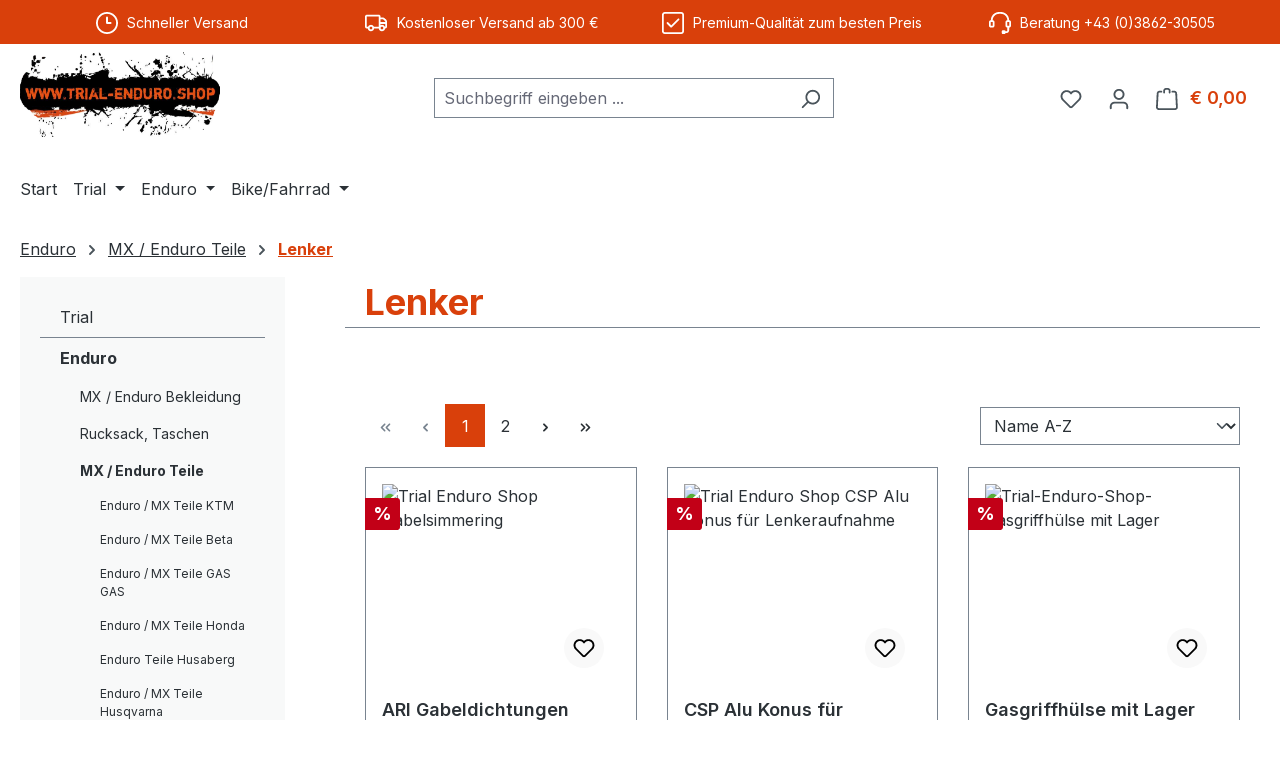

--- FILE ---
content_type: text/html; charset=UTF-8
request_url: https://trial-enduro.shop/enduro/mx-enduro-teile/lenker/
body_size: 48299
content:
<!DOCTYPE html>
<html lang="de-AT"
      itemscope="itemscope"
      itemtype="https://schema.org/WebPage">


    
                            
    <head>
                                    <meta charset="utf-8">
            
                            <meta name="viewport"
                      content="width=device-width, initial-scale=1, shrink-to-fit=no">
            
                            <meta name="author"
                      content="">
                <meta name="robots"
                      content="index,follow">
                <meta name="revisit-after"
                      content="15 days">
                <meta name="keywords"
                      content="">
                <meta name="description"
                      content="">
            
                                                <meta property="og:url"
                          content="https://trial-enduro.shop/enduro/mx-enduro-teile/lenker/">
                    <meta property="og:type"
                          content="website">
                    <meta property="og:site_name"
                          content="trial-enduro.shop">
                    <meta property="og:title"
                          content="Lenker">
                    <meta property="og:description"
                          content="">
                    <meta property="og:image"
                          content="https://trial-enduro.shop/media/8c/0c/a8/1733491199/Trial-Enduro-Logo-2025.svg?ts=1733572695">

                    <meta name="twitter:card"
                          content="summary">
                    <meta name="twitter:site"
                          content="trial-enduro.shop">
                    <meta name="twitter:title"
                          content="Lenker">
                    <meta name="twitter:description"
                          content="">
                    <meta name="twitter:image"
                          content="https://trial-enduro.shop/media/8c/0c/a8/1733491199/Trial-Enduro-Logo-2025.svg?ts=1733572695">
                            
                            <meta itemprop="copyrightHolder"
                      content="trial-enduro.shop">
                <meta itemprop="copyrightYear"
                      content="">
                <meta itemprop="isFamilyFriendly"
                      content="false">
                <meta itemprop="image"
                      content="https://trial-enduro.shop/media/8c/0c/a8/1733491199/Trial-Enduro-Logo-2025.svg?ts=1733572695">
            
                                            <meta name="theme-color"
                      content="#fff">
                            
                                                
                    <link rel="shortcut icon"
                  href="https://trial-enduro.shop/media/0a/d4/9c/1733492074/favicon.ico?ts=1733492074">
        
                                <link rel="apple-touch-icon"
                  href="https://trial-enduro.shop/media/74/59/2a/1733492082/apple-touch-icon.png?ts=1733492082">
                    
                                    <link rel="canonical" href="https://trial-enduro.shop/enduro/mx-enduro-teile/lenker/">
                    
                    <title itemprop="name">
                Lenker            </title>
        
                                                                        <link rel="stylesheet"
                      href="https://trial-enduro.shop/theme/55422113763c29022c0a18e60d046598/css/all.css?1755851704">
                                    
                    
    <script>
        window.features = {"V6_5_0_0":true,"v6.5.0.0":true,"V6_6_0_0":true,"v6.6.0.0":true,"V6_7_0_0":true,"v6.7.0.0":true,"V6_8_0_0":false,"v6.8.0.0":false,"DISABLE_VUE_COMPAT":true,"disable.vue.compat":true,"ACCESSIBILITY_TWEAKS":true,"accessibility.tweaks":true,"TELEMETRY_METRICS":false,"telemetry.metrics":false,"FLOW_EXECUTION_AFTER_BUSINESS_PROCESS":false,"flow.execution.after.business.process":false,"PERFORMANCE_TWEAKS":false,"performance.tweaks":false,"DEFERRED_CART_ERRORS":false,"deferred.cart.errors":false};
    </script>
        
                                            
                        
                            
            
                
                                    <script>
                    window.useDefaultCookieConsent = true;
                </script>
                    
                                <script>
                window.activeNavigationId = '01939b54528372469d6121771abbfef2';
                window.activeRoute = 'frontend.navigation.page';
                window.activeRouteParameters = '{"_httpCache":true,"navigationId":"01939b54528372469d6121771abbfef2"}';
                window.router = {
                    'frontend.cart.offcanvas': '/checkout/offcanvas',
                    'frontend.cookie.offcanvas': '/cookie/offcanvas',
                    'frontend.checkout.finish.page': '/checkout/finish',
                    'frontend.checkout.info': '/widgets/checkout/info',
                    'frontend.menu.offcanvas': '/widgets/menu/offcanvas',
                    'frontend.cms.page': '/widgets/cms',
                    'frontend.cms.navigation.page': '/widgets/cms/navigation',
                    'frontend.country.country-data': '/country/country-state-data',
                    'frontend.app-system.generate-token': '/app-system/Placeholder/generate-token',
                    'frontend.gateway.context': '/gateway/context',
                    };
                window.salesChannelId = '01939b54637e7215958c2f06936b6e61';
            </script>
        
                                <script>
                
                window.breakpoints = {"xs":0,"sm":576,"md":768,"lg":992,"xl":1200,"xxl":1400};
            </script>
        
                                    <script>
                    window.customerLoggedInState = 0;

                    window.wishlistEnabled = 1;
                </script>
                    
                        
                        
    <script>
        window.validationMessages = {"required":"Die Eingabe darf nicht leer sein.","email":"Ung\u00fcltige E-Mail-Adresse. Die E-Mail ben\u00f6tigt das Format \"nutzer@beispiel.de\".","confirmation":"Ihre Eingaben sind nicht identisch.","minLength":"Die Eingabe ist zu kurz."};
    </script>
        
                                                            <script>
                        window.themeJsPublicPath = 'https://trial-enduro.shop/theme/55422113763c29022c0a18e60d046598/js/';
                    </script>
                                            <script type="text/javascript" src="https://trial-enduro.shop/theme/55422113763c29022c0a18e60d046598/js/storefront/storefront.js?1755851704" defer></script>
                                            <script type="text/javascript" src="https://trial-enduro.shop/theme/55422113763c29022c0a18e60d046598/js/swag-pay-pal/swag-pay-pal.js?1755851704" defer></script>
                                            <script type="text/javascript" src="https://trial-enduro.shop/theme/55422113763c29022c0a18e60d046598/js/stripe-shopware-payment/stripe-shopware-payment.js?1755851704" defer></script>
                                                        

    
        </head>

    <body class="is-ctl-navigation is-act-index">

            
                
    
    
            <div id="page-top" class="skip-to-content bg-primary-subtle text-primary-emphasis overflow-hidden" tabindex="-1">
            <div class="container skip-to-content-container d-flex justify-content-center visually-hidden-focusable">
                                                                                        <a href="#content-main" class="skip-to-content-link d-inline-flex text-decoration-underline m-1 p-2 fw-bold gap-2">
                                Zum Hauptinhalt springen
                            </a>
                                            
                                                                        <a href="#header-main-search-input" class="skip-to-content-link d-inline-flex text-decoration-underline m-1 p-2 fw-bold gap-2 d-none d-sm-block">
                                Zur Suche springen
                            </a>
                                            
                                                                        <a href="#main-navigation-menu" class="skip-to-content-link d-inline-flex text-decoration-underline m-1 p-2 fw-bold gap-2 d-none d-lg-block">
                                Zur Hauptnavigation springen
                            </a>
                                                                        </div>
        </div>
        
                        <noscript class="noscript-main">
                
    <div role="alert"
         aria-live="polite"
         class="alert alert-info d-flex align-items-center">

                                                                        
                                                    <span class="icon icon-info" aria-hidden="true">
                                        <svg xmlns="http://www.w3.org/2000/svg" xmlns:xlink="http://www.w3.org/1999/xlink" width="24" height="24" viewBox="0 0 24 24"><defs><path d="M12 7c.5523 0 1 .4477 1 1s-.4477 1-1 1-1-.4477-1-1 .4477-1 1-1zm1 9c0 .5523-.4477 1-1 1s-1-.4477-1-1v-5c0-.5523.4477-1 1-1s1 .4477 1 1v5zm11-4c0 6.6274-5.3726 12-12 12S0 18.6274 0 12 5.3726 0 12 0s12 5.3726 12 12zM12 2C6.4772 2 2 6.4772 2 12s4.4772 10 10 10 10-4.4772 10-10S17.5228 2 12 2z" id="icons-default-info" /></defs><use xlink:href="#icons-default-info" fill="#758CA3" fill-rule="evenodd" /></svg>
                    </span>                                                    
                                    
                    <div class="alert-content-container">
                                                    
                                                            Um unseren Shop in vollem Umfang nutzen zu können, empfehlen wir Ihnen Javascript in Ihrem Browser zu aktivieren.
                                    
                                                                </div>
            </div>
            </noscript>
        
                                
    
        <header class="header-main">
                                                    <div class="topbar-outer-container topbar">
            <div class="container">
                            <div class="top-bar top-bar-notification d-lg-block">
                                            <nav class="top-bar-notification-nav sm-width-50">
                            
                                                                                                        
                                                                            
                                                                                                                                                                                                                                                                                                                                                                                                                                                                                                                                                                                                                        
                                                                                                                                                                                                                            <div class="top-bar-notification-nav-item-container d-none d-only-xl-flex d-only-lg-flex d-only-md-flex d-only-sm-flex d-only-xs-flex ">
                                                        <div class="top-bar-notification-nav-item-inner-container top-bar-notification-nav-item-container-1 center iconleft">
                                                            
                                                                                                                                                                                                <span class="top-bar-notification-nav-item-icon">
                                                                                                                                                                                                                                                                                                                        <span class="icon icon-clock" aria-hidden="true">
                                        <svg xmlns="http://www.w3.org/2000/svg" xmlns:xlink="http://www.w3.org/1999/xlink" width="24" height="24" viewBox="0 0 24 24"><defs><path d="M13 11V6c0-.5523-.4477-1-1-1s-1 .4477-1 1v6c0 .5523.4477 1 1 1h4c.5523 0 1-.4477 1-1s-.4477-1-1-1h-3zm-1 13C5.3726 24 0 18.6274 0 12S5.3726 0 12 0s12 5.3726 12 12-5.3726 12-12 12zm0-2c5.5228 0 10-4.4772 10-10S17.5228 2 12 2 2 6.4772 2 12s4.4772 10 10 10z" id="icons-default-clock" /></defs><use xlink:href="#icons-default-clock" fill="#758CA3" fill-rule="evenodd" /></svg>
                    </span>                                                                                                                                                                                                                                                                                                        </span>
                                                                                                                            
                                                                                                                                                                                                <span class="top-bar-notification-nav-item-text">
                                                                                                                                                                                                                                                                                                                        Schneller Versand
                                                                                                                                                                                                                                                                                                        </span>
                                                                                                                                                                                    </div>
                                                    </div>
                                                                                                                                                                                                                                                                                
                                                                            
                                                                                                                                                                                                                                                                                                                                                                                                                                                                                                                                                                                                                        
                                                                                                                                                                                                                            <div class="top-bar-notification-nav-item-container d-none d-only-xs-flex d-only-sm-flex d-only-md-flex d-only-lg-flex d-only-xl-flex ">
                                                        <div class="top-bar-notification-nav-item-inner-container top-bar-notification-nav-item-container-2 center iconleft">
                                                            
                                                                                                                                                                                                <span class="top-bar-notification-nav-item-icon">
                                                                                                                                                                                                                                                                                                                        <span class="icon icon-truck" aria-hidden="true">
                                        <svg id="meteor-icon-kit__regular-truck" viewBox="0 0 24 18" fill="none" xmlns="http://www.w3.org/2000/svg"><path fill-rule="evenodd" clip-rule="evenodd" d="M24 7.4051V13C24 14.1046 23.1046 15 22 15H21.9646C21.7219 16.6961 20.2632 18 18.5 18C16.7368 18 15.2781 16.6961 15.0354 15H9.96456C9.72194 16.6961 8.26324 18 6.5 18C4.73676 18 3.27806 16.6961 3.03544 15H2C0.89543 15 0 14.1046 0 13V2C0 0.89543 0.89543 0 2 0H15C16.1046 0 17 0.89543 17 2V3H19.3139C20.0157 3 20.6953 3.24605 21.2344 3.69534L22.9206 5.10046C23.6045 5.67044 24 6.51479 24 7.4051zM22 8V7.4051C22 7.1083 21.8682 6.8269 21.6402 6.6369L19.954 5.23178C19.7743 5.08202 19.5478 5 19.3139 5H17V8H22zM17 10V11.3368C17.4546 11.1208 17.9632 11 18.5 11C19.8962 11 21.1015 11.8175 21.6632 13H22V10H17zM15 13V2H2V13H3.33682C3.89855 11.8175 5.1038 11 6.5 11C7.8962 11 9.10145 11.8175 9.66319 13H15zM6.5 16C7.32843 16 8 15.3284 8 14.5C8 13.6716 7.32843 13 6.5 13C5.67157 13 5 13.6716 5 14.5C5 15.3284 5.67157 16 6.5 16zM18.5 16C19.3284 16 20 15.3284 20 14.5C20 13.6716 19.3284 13 18.5 13C17.6716 13 17 13.6716 17 14.5C17 15.3284 17.6716 16 18.5 16z" fill="#758CA3"/></svg>

                    </span>                                                                                                                                                                                                                                                                                                        </span>
                                                                                                                            
                                                                                                                                                                                                <span class="top-bar-notification-nav-item-text">
                                                                                                                                                                                                                                                                                                                        Kostenloser Versand ab 300 €

                                                                                                                                                                                                                                                                                                        </span>
                                                                                                                                                                                    </div>
                                                    </div>
                                                                                                                                                                                                                                                                                
                                                                            
                                                                                                                                                                                                                                                                                                                                                                                                                                                                                                                                                                                                                        
                                                                                                                                                                                                                            <div class="top-bar-notification-nav-item-container d-none d-only-xs-flex d-only-sm-flex d-only-md-flex d-only-lg-flex d-only-xl-flex ">
                                                        <div class="top-bar-notification-nav-item-inner-container top-bar-notification-nav-item-container-3 center iconleft">
                                                            
                                                                                                                                                                                                <span class="top-bar-notification-nav-item-icon">
                                                                                                                                                                                                                                                                                                                        <span class="icon icon-checkmark-block" aria-hidden="true">
                                        <svg xmlns="http://www.w3.org/2000/svg" xmlns:xlink="http://www.w3.org/1999/xlink" width="24" height="24" viewBox="0 0 24 24"><defs><path d="M3 0h18c1.6569 0 3 1.3431 3 3v18c0 1.6569-1.3431 3-3 3H3c-1.6569 0-3-1.3431-3-3V3c0-1.6569 1.3431-3 3-3zm0 2c-.5523 0-1 .4477-1 1v18c0 .5523.4477 1 1 1h18c.5523 0 1-.4477 1-1V3c0-.5523-.4477-1-1-1H3zm3.7071 9.2929L10 14.5858l7.2929-7.293c.3905-.3904 1.0237-.3904 1.4142 0 .3905.3906.3905 1.0238 0 1.4143l-8 8c-.3905.3905-1.0237.3905-1.4142 0l-4-4c-.3905-.3905-.3905-1.0237 0-1.4142.3905-.3905 1.0237-.3905 1.4142 0z" id="icons-default-checkmark-block" /></defs><use xlink:href="#icons-default-checkmark-block" fill="#758CA3" fill-rule="evenodd" /></svg>
                    </span>                                                                                                                                                                                                                                                                                                        </span>
                                                                                                                            
                                                                                                                                                                                                <span class="top-bar-notification-nav-item-text">
                                                                                                                                                                                                                                                                                                                        Premium-Qualität zum besten Preis
                                                                                                                                                                                                                                                                                                        </span>
                                                                                                                                                                                    </div>
                                                    </div>
                                                                                                                                                                                                                                                                                
                                                                            
                                                                                                                                                                                                                                                                                                                                                                                                                                                                                                                                                                                                                        
                                                                                                                                                                                                                            <div class="top-bar-notification-nav-item-container d-none d-only-xs-flex d-only-sm-flex d-only-md-flex d-only-lg-flex d-only-xl-flex ">
                                                        <div class="top-bar-notification-nav-item-inner-container top-bar-notification-nav-item-container-4 center iconleft">
                                                            
                                                                                                                                                                                                <span class="top-bar-notification-nav-item-icon">
                                                                                                                                                                                                                                                                                                                        <span class="icon icon-headset" aria-hidden="true">
                                        <svg xmlns="http://www.w3.org/2000/svg" xmlns:xlink="http://www.w3.org/1999/xlink" width="24" height="24" viewBox="0 0 24 24"><defs><path d="M2 11v4h2v-4H2zm20-2c1.1046 0 2 .8954 2 2v4c0 1.1046-.8954 2-2 2v3c0 1.6569-1.3431 3-3 3h-1c0 .5523-.4477 1-1 1h-2c-.5523 0-1-.4477-1-1v-2c0-.5523.4477-1 1-1h2c.5523 0 1 .4477 1 1h1c.5523 0 1-.4477 1-1v-3c-1.1046 0-2-.8954-2-2v-4c0-1.1046.8954-2 2-2 0-3.866-3.134-7-7-7h-2C7.134 2 4 5.134 4 9c1.1046 0 2 .8954 2 2v4c0 1.1046-.8954 2-2 2H2c-1.1046 0-2-.8954-2-2v-4c0-1.1046.8954-2 2-2 0-4.9706 4.0294-9 9-9h2c4.9706 0 9 4.0294 9 9zm-2 2v4h2v-4h-2z" id="icons-default-headset" /></defs><use xlink:href="#icons-default-headset" fill="#758CA3" fill-rule="evenodd" /></svg>
                    </span>                                                                                                                                                                                                                                                                                                        </span>
                                                                                                                            
                                                                                                                                                                                                <span class="top-bar-notification-nav-item-text">
                                                                                                                                                                                                                                                                                                                        Beratung +43 (0)3862-30505
                                                                                                                                                                                                                                                                                                        </span>
                                                                                                                                                                                    </div>
                                                    </div>
                                                                                                                                                                                                        
                                
                                
                                                    </nav>
                                    </div>
                    </div>
    </div>
                        
                    <div class="container">
                                    
            
            <div class="top-bar d-none d-lg-block">
        
                        </div>


            
        
            <div class="row align-items-center header-row">
                            <div class="col-12 col-lg-auto header-logo-col pb-sm-2 my-3 m-lg-0">
                        <div class="header-logo-main text-center">
                    <a class="header-logo-main-link"
               href="/"
               title="Zur Startseite gehen">
                                    <picture class="header-logo-picture d-block m-auto">
                                                                            
                                                                            
                                                                                    <img src="https://trial-enduro.shop/media/8c/0c/a8/1733491199/Trial-Enduro-Logo-2025.svg?ts=1733572695"
                                     alt="Zur Startseite gehen"
                                     class="img-fluid header-logo-main-img">
                                                                        </picture>
                            </a>
            </div>
                </div>
            
                            <div class="col-12 order-2 col-sm order-sm-1 header-search-col">
                    <div class="row">
                        <div class="col-sm-auto d-none d-sm-block d-lg-none">
                                                            <div class="nav-main-toggle">
                                                                            <button
                                            class="btn nav-main-toggle-btn header-actions-btn"
                                            type="button"
                                            data-off-canvas-menu="true"
                                            aria-label="Menü"
                                        >
                                                                                            <span class="icon icon-stack" aria-hidden="true">
                                        <svg xmlns="http://www.w3.org/2000/svg" xmlns:xlink="http://www.w3.org/1999/xlink" width="24" height="24" viewBox="0 0 24 24"><defs><path d="M3 13c-.5523 0-1-.4477-1-1s.4477-1 1-1h18c.5523 0 1 .4477 1 1s-.4477 1-1 1H3zm0-7c-.5523 0-1-.4477-1-1s.4477-1 1-1h18c.5523 0 1 .4477 1 1s-.4477 1-1 1H3zm0 14c-.5523 0-1-.4477-1-1s.4477-1 1-1h18c.5523 0 1 .4477 1 1s-.4477 1-1 1H3z" id="icons-default-stack" /></defs><use xlink:href="#icons-default-stack" fill="#758CA3" fill-rule="evenodd" /></svg>
                    </span>                                                                                    </button>
                                                                    </div>
                                                    </div>
                        <div class="col">
                            
    <div class="collapse"
         id="searchCollapse">
        <div class="header-search my-2 m-sm-auto">
                            <form action="/search"
                      method="get"
                      data-search-widget="true"
                      data-search-widget-options="{&quot;searchWidgetMinChars&quot;:2}"
                      data-url="/suggest?search="
                      class="header-search-form js-search-form">
                                            <div class="input-group">
                                                            <input
                                    type="search"
                                    id="header-main-search-input"
                                    name="search"
                                    class="form-control header-search-input"
                                    autocomplete="off"
                                    autocapitalize="off"
                                    placeholder="Suchbegriff eingeben ..."
                                    aria-label="Suchbegriff eingeben ..."
                                    role="combobox"
                                    aria-autocomplete="list"
                                    aria-controls="search-suggest-listbox"
                                    aria-expanded="false"
                                    aria-describedby="search-suggest-result-info"
                                    value="">
                            
                                                            <button type="submit"
                                        class="btn header-search-btn"
                                        aria-label="Suchen">
                                    <span class="header-search-icon">
                                        <span class="icon icon-search" aria-hidden="true">
                                        <svg xmlns="http://www.w3.org/2000/svg" xmlns:xlink="http://www.w3.org/1999/xlink" width="24" height="24" viewBox="0 0 24 24"><defs><path d="M10.0944 16.3199 4.707 21.707c-.3905.3905-1.0237.3905-1.4142 0-.3905-.3905-.3905-1.0237 0-1.4142L8.68 14.9056C7.6271 13.551 7 11.8487 7 10c0-4.4183 3.5817-8 8-8s8 3.5817 8 8-3.5817 8-8 8c-1.8487 0-3.551-.627-4.9056-1.6801zM15 16c3.3137 0 6-2.6863 6-6s-2.6863-6-6-6-6 2.6863-6 6 2.6863 6 6 6z" id="icons-default-search" /></defs><use xlink:href="#icons-default-search" fill="#758CA3" fill-rule="evenodd" /></svg>
                    </span>                                    </span>
                                </button>
                            
                                                            <button class="btn header-close-btn js-search-close-btn d-none"
                                        type="button"
                                        aria-label="Die Dropdown-Suche schließen">
                                    <span class="header-close-icon">
                                        <span class="icon icon-x" aria-hidden="true">
                                        <svg xmlns="http://www.w3.org/2000/svg" xmlns:xlink="http://www.w3.org/1999/xlink" width="24" height="24" viewBox="0 0 24 24"><defs><path d="m10.5858 12-7.293-7.2929c-.3904-.3905-.3904-1.0237 0-1.4142.3906-.3905 1.0238-.3905 1.4143 0L12 10.5858l7.2929-7.293c.3905-.3904 1.0237-.3904 1.4142 0 .3905.3906.3905 1.0238 0 1.4143L13.4142 12l7.293 7.2929c.3904.3905.3904 1.0237 0 1.4142-.3906.3905-1.0238.3905-1.4143 0L12 13.4142l-7.2929 7.293c-.3905.3904-1.0237.3904-1.4142 0-.3905-.3906-.3905-1.0238 0-1.4143L10.5858 12z" id="icons-default-x" /></defs><use xlink:href="#icons-default-x" fill="#758CA3" fill-rule="evenodd" /></svg>
                    </span>                                    </span>
                                </button>
                                                    </div>
                                    </form>
                    </div>
    </div>
                        </div>
                    </div>
                </div>
            
                            <div class="col-12 order-1 col-sm-auto order-sm-2 header-actions-col">
                    <div class="row g-0">
                                                    <div class="col d-sm-none">
                                <div class="menu-button">
                                                                            <button
                                            class="btn nav-main-toggle-btn header-actions-btn"
                                            type="button"
                                            data-off-canvas-menu="true"
                                            aria-label="Menü"
                                        >
                                                                                            <span class="icon icon-stack" aria-hidden="true">
                                        <svg xmlns="http://www.w3.org/2000/svg" xmlns:xlink="http://www.w3.org/1999/xlink" width="24" height="24" viewBox="0 0 24 24"><use xlink:href="#icons-default-stack" fill="#758CA3" fill-rule="evenodd" /></svg>
                    </span>                                                                                    </button>
                                                                    </div>
                            </div>
                        
                                                    <div class="col-auto d-sm-none">
                                <div class="search-toggle">
                                    <button class="btn header-actions-btn search-toggle-btn js-search-toggle-btn collapsed"
                                            type="button"
                                            data-bs-toggle="collapse"
                                            data-bs-target="#searchCollapse"
                                            aria-expanded="false"
                                            aria-controls="searchCollapse"
                                            aria-label="Suchen">
                                        <span class="icon icon-search" aria-hidden="true">
                                        <svg xmlns="http://www.w3.org/2000/svg" xmlns:xlink="http://www.w3.org/1999/xlink" width="24" height="24" viewBox="0 0 24 24"><use xlink:href="#icons-default-search" fill="#758CA3" fill-rule="evenodd" /></svg>
                    </span>                                    </button>
                                </div>
                            </div>
                        
                                                                                    <div class="col-auto">
                                    <div class="header-wishlist">
                                        <a class="btn header-wishlist-btn header-actions-btn"
                                           href="/wishlist"
                                           title="Merkzettel"
                                           aria-labelledby="wishlist-basket-live-area"
                                        >
                                                
            <span class="header-wishlist-icon">
            <span class="icon icon-heart" aria-hidden="true">
                                        <svg xmlns="http://www.w3.org/2000/svg" xmlns:xlink="http://www.w3.org/1999/xlink" width="24" height="24" viewBox="0 0 24 24"><defs><path d="M20.0139 12.2998c1.8224-1.8224 1.8224-4.7772 0-6.5996-1.8225-1.8225-4.7772-1.8225-6.5997 0L12 7.1144l-1.4142-1.4142c-1.8225-1.8225-4.7772-1.8225-6.5997 0-1.8224 1.8224-1.8224 4.7772 0 6.5996l7.519 7.519a.7.7 0 0 0 .9899 0l7.5189-7.519zm1.4142 1.4142-7.519 7.519c-1.0543 1.0544-2.7639 1.0544-3.8183 0L2.572 13.714c-2.6035-2.6035-2.6035-6.8245 0-9.428 2.6035-2.6035 6.8246-2.6035 9.4281 0 2.6035-2.6035 6.8246-2.6035 9.428 0 2.6036 2.6035 2.6036 6.8245 0 9.428z" id="icons-default-heart" /></defs><use xlink:href="#icons-default-heart" fill="#758CA3" fill-rule="evenodd" /></svg>
                    </span>        </span>
    
    
    
    <span class="badge bg-primary header-wishlist-badge"
          id="wishlist-basket"
          data-wishlist-storage="true"
          data-wishlist-storage-options="{&quot;listPath&quot;:&quot;\/wishlist\/list&quot;,&quot;mergePath&quot;:&quot;\/wishlist\/merge&quot;,&quot;pageletPath&quot;:&quot;\/wishlist\/merge\/pagelet&quot;}"
          data-wishlist-widget="true"
          data-wishlist-widget-options="{&quot;showCounter&quot;:true}"
          aria-labelledby="wishlist-basket-live-area"
    ></span>

    <span class="visually-hidden"
          id="wishlist-basket-live-area"
          data-wishlist-live-area-text="Du hast %counter% Produkte auf dem Merkzettel"
          aria-live="polite"
    ></span>
                                        </a>
                                    </div>
                                </div>
                                                    
                                                    <div class="col-auto">
                                <div class="account-menu">
                                        <div class="dropdown">
                    <button class="btn account-menu-btn header-actions-btn"
                    type="button"
                    id="accountWidget"
                    data-account-menu="true"
                    data-bs-toggle="dropdown"
                    aria-haspopup="true"
                    aria-expanded="false"
                    aria-label="Ihr Konto"
                    title="Ihr Konto">
                <span class="icon icon-avatar" aria-hidden="true">
                                        <svg xmlns="http://www.w3.org/2000/svg" xmlns:xlink="http://www.w3.org/1999/xlink" width="24" height="24" viewBox="0 0 24 24"><defs><path d="M12 3C9.7909 3 8 4.7909 8 7c0 2.2091 1.7909 4 4 4 2.2091 0 4-1.7909 4-4 0-2.2091-1.7909-4-4-4zm0-2c3.3137 0 6 2.6863 6 6s-2.6863 6-6 6-6-2.6863-6-6 2.6863-6 6-6zM4 22.099c0 .5523-.4477 1-1 1s-1-.4477-1-1V20c0-2.7614 2.2386-5 5-5h10.0007c2.7614 0 5 2.2386 5 5v2.099c0 .5523-.4477 1-1 1s-1-.4477-1-1V20c0-1.6569-1.3431-3-3-3H7c-1.6569 0-3 1.3431-3 3v2.099z" id="icons-default-avatar" /></defs><use xlink:href="#icons-default-avatar" fill="#758CA3" fill-rule="evenodd" /></svg>
                    </span>            </button>
        
                    <div class="dropdown-menu dropdown-menu-end account-menu-dropdown js-account-menu-dropdown"
                 aria-labelledby="accountWidget">
                

        
            <div class="offcanvas-header">
                            <button class="btn btn-secondary offcanvas-close js-offcanvas-close">
                                            <span class="icon icon-x icon-sm" aria-hidden="true">
                                        <svg xmlns="http://www.w3.org/2000/svg" xmlns:xlink="http://www.w3.org/1999/xlink" width="24" height="24" viewBox="0 0 24 24"><use xlink:href="#icons-default-x" fill="#758CA3" fill-rule="evenodd" /></svg>
                    </span>                    
                                            Menü schließen
                                    </button>
                    </div>
    
            <div class="offcanvas-body">
                <div class="account-menu">
                                    <div class="dropdown-header account-menu-header">
                    Ihr Konto
                </div>
                    
                                    <div class="account-menu-login">
                                            <a href="/account/login"
                           title="Anmelden"
                           class="btn btn-primary account-menu-login-button">
                            Anmelden
                        </a>
                    
                                            <div class="account-menu-register">
                            oder
                            <a href="/account/login"
                               title="Registrieren">
                                registrieren
                            </a>
                        </div>
                                    </div>
                    
                    <div class="account-menu-links">
                    <div class="header-account-menu">
        <div class="card account-menu-inner">
                                        
                                                <nav class="list-group list-group-flush account-aside-list-group">
                                                                                    <a href="/account"
                                   title="Übersicht"
                                   class="list-group-item list-group-item-action account-aside-item"
                                   >
                                    Übersicht
                                </a>
                            
                                                            <a href="/account/profile"
                                   title="Persönliches Profil"
                                   class="list-group-item list-group-item-action account-aside-item"
                                   >
                                    Persönliches Profil
                                </a>
                            
                                                                                                                            <a href="/account/address"
                                   title="Adressen"
                                   class="list-group-item list-group-item-action account-aside-item"
                                   >
                                    Adressen
                                </a>
                            
                                                            <a href="/account/order"
                                   title="Bestellungen"
                                   class="list-group-item list-group-item-action account-aside-item"
                                   >
                                    Bestellungen
                                </a>
                                                                        </nav>
                            
                                                </div>
    </div>
            </div>
            </div>
        </div>
                </div>
            </div>
                                </div>
                            </div>
                        
                                                    <div class="col-auto">
                                <div
                                    class="header-cart"
                                    data-off-canvas-cart="true"
                                >
                                    <a
                                        class="btn header-cart-btn header-actions-btn"
                                        href="/checkout/cart"
                                        data-cart-widget="true"
                                        title="Warenkorb"
                                        aria-labelledby="cart-widget-aria-label"
                                        aria-haspopup="true"
                                    >
                                                        <span class="header-cart-icon">
        <span class="icon icon-bag" aria-hidden="true">
                                        <svg xmlns="http://www.w3.org/2000/svg" xmlns:xlink="http://www.w3.org/1999/xlink" width="24" height="24" viewBox="0 0 24 24"><defs><path d="M5.892 3c.5523 0 1 .4477 1 1s-.4477 1-1 1H3.7895a1 1 0 0 0-.9986.9475l-.7895 15c-.029.5515.3946 1.0221.9987 1.0525h17.8102c.5523 0 1-.4477.9986-1.0525l-.7895-15A1 1 0 0 0 20.0208 5H17.892c-.5523 0-1-.4477-1-1s.4477-1 1-1h2.1288c1.5956 0 2.912 1.249 2.9959 2.8423l.7894 15c.0035.0788.0035.0788.0042.1577 0 1.6569-1.3432 3-3 3H3c-.079-.0007-.079-.0007-.1577-.0041-1.6546-.0871-2.9253-1.499-2.8382-3.1536l.7895-15C.8775 4.249 2.1939 3 3.7895 3H5.892zm4 2c0 .5523-.4477 1-1 1s-1-.4477-1-1V3c0-1.6569 1.3432-3 3-3h2c1.6569 0 3 1.3431 3 3v2c0 .5523-.4477 1-1 1s-1-.4477-1-1V3c0-.5523-.4477-1-1-1h-2c-.5523 0-1 .4477-1 1v2z" id="icons-default-bag" /></defs><use xlink:href="#icons-default-bag" fill="#758CA3" fill-rule="evenodd" /></svg>
                    </span>    </span>
        <span class="header-cart-total d-none d-sm-inline-block ms-sm-2">
        € 0,00
    </span>

        <span
        class="visually-hidden"
        id="cart-widget-aria-label"
    >
        Warenkorb enthält 0 Positionen. Der Gesamtwert beträgt € 0,00.
    </span>

    
                                    </a>
                                </div>
                            </div>
                                            </div>
                </div>
                    </div>
                    </div>
            

            </header>
    
            <div class="nav-main">
                                <div class="container">
        
                    <nav class="navbar navbar-expand-lg main-navigation-menu"
                 id="main-navigation-menu"
                 itemscope="itemscope"
                 itemtype="https://schema.org/SiteNavigationElement"
                 data-navbar="true"
                 data-navbar-options="{&quot;pathIdList&quot;:[&quot;01939b5450c6714d8f699bc4687b9dbe&quot;,&quot;01939b5450c77286a5df19145b85045c&quot;]}"
                 aria-label="Hauptnavigation">
                <div class="collapse navbar-collapse" id="main_nav">
                    <ul class="navbar-nav main-navigation-menu-list flex-wrap">
                        
                                                                                    <li class="nav-item nav-item-01939b5450c57124a2a51aa3201029ad">
                                    <a class="nav-link main-navigation-link home-link root nav-item-01939b5450c57124a2a51aa3201029ad-link"
                                       href="/"
                                       itemprop="url"
                                       title="Start">
                                        <span itemprop="name" class="main-navigation-link-text">Start</span>
                                    </a>
                                </li>
                                                    
                        
                                                                                                                                                            
                                                                                                            <li class="nav-item nav-item-01939b5450c6714d8f699bc4687b9dbe dropdown position-static">
                                            <a class="nav-link nav-item-01939b5450c6714d8f699bc4687b9dbe-link root main-navigation-link p-2 dropdown-toggle"
                                               href="https://trial-enduro.shop/trial/"
                                               data-bs-toggle="dropdown"                                                                                              itemprop="url"
                                               title="Trial">
                                                <span itemprop="name" class="main-navigation-link-text">Trial</span>
                                            </a>
                                                                                            <div class="dropdown-menu w-100 p-4">
                                                            
            <div class="row">
                            <div class="col">
                    <div class="navigation-flyout-category-link">
                                                                                    <a href="https://trial-enduro.shop/trial/"
                                   itemprop="url"
                                   title="Trial">
                                                                            Zur Kategorie Trial
                                                                    </a>
                                                                        </div>
                </div>
            
                            <div class="col-auto">
                    <button class="navigation-flyout-close js-close-flyout-menu btn-close" aria-label="Menü schließen">
                                                                                                                            </button>
                </div>
                    </div>
    
            <div class="row navigation-flyout-content">
                            <div class="col">
                    <div class="">
                                                        
                
    <div class="row navigation-flyout-categories is-level-0">
                                                        
                            <div class="col-3 ">
                                                                        <a class="nav-item nav-item-01939b5450c77286a5df19145b85045c nav-link nav-item-01939b5450c77286a5df19145b85045c-link navigation-flyout-link is-level-0"
                               href="https://trial-enduro.shop/trial/trial-bekleidung/"
                               itemprop="url"
                                                              title="Trial Bekleidung">
                                <span itemprop="name">Trial Bekleidung</span>
                            </a>
                                            
                                                                            
    
    <div class="navigation-flyout-categories is-level-1">
                                                        
                            <div class="">
                                                                        <a class="nav-item nav-item-01939b5450ca727d93fa99e080332edd nav-link nav-item-01939b5450ca727d93fa99e080332edd-link navigation-flyout-link is-level-1"
                               href="https://trial-enduro.shop/trial/trial-bekleidung/hemden/"
                               itemprop="url"
                                                              title="Hemden">
                                <span itemprop="name">Hemden</span>
                            </a>
                                            
                                                                                </div>
                                                                    
                            <div class="navigation-flyout-col">
                                                                        <a class="nav-item nav-item-01939b5450cb72f99b5c468a9f6f02c6 nav-link nav-item-01939b5450cb72f99b5c468a9f6f02c6-link navigation-flyout-link is-level-1"
                               href="https://trial-enduro.shop/trial/trial-bekleidung/hosen/"
                               itemprop="url"
                                                              title="Hosen">
                                <span itemprop="name">Hosen</span>
                            </a>
                                            
                                                                                </div>
                                                                    
                            <div class="navigation-flyout-col">
                                                                        <a class="nav-item nav-item-01939b5450cb72f99b5c468aa23cb840 nav-link nav-item-01939b5450cb72f99b5c468aa23cb840-link navigation-flyout-link is-level-1"
                               href="https://trial-enduro.shop/trial/trial-bekleidung/shirts/"
                               itemprop="url"
                                                              title="Shirts">
                                <span itemprop="name">Shirts</span>
                            </a>
                                            
                                                                                </div>
                                                                    
                            <div class="">
                                                                        <a class="nav-item nav-item-01939b5450cb72f99b5c468aa7410319 nav-link nav-item-01939b5450cb72f99b5c468aa7410319-link navigation-flyout-link is-level-1"
                               href="https://trial-enduro.shop/trial/trial-bekleidung/westen/"
                               itemprop="url"
                                                              title="Westen">
                                <span itemprop="name">Westen</span>
                            </a>
                                            
                                                                                </div>
                                                                    
                            <div class="navigation-flyout-col">
                                                                        <a class="nav-item nav-item-01939b5450cb72f99b5c468aab67bc7c nav-link nav-item-01939b5450cb72f99b5c468aab67bc7c-link navigation-flyout-link is-level-1"
                               href="https://trial-enduro.shop/trial/trial-bekleidung/jacken/"
                               itemprop="url"
                                                              title="Jacken">
                                <span itemprop="name">Jacken</span>
                            </a>
                                            
                                                                                </div>
                                                                    
                            <div class="navigation-flyout-col">
                                                                        <a class="nav-item nav-item-01939b5450cc71bf9a5913766af3db1b nav-link nav-item-01939b5450cc71bf9a5913766af3db1b-link navigation-flyout-link is-level-1"
                               href="https://trial-enduro.shop/trial/trial-bekleidung/regenschutz/"
                               itemprop="url"
                                                              title="Regenschutz">
                                <span itemprop="name">Regenschutz</span>
                            </a>
                                            
                                                                                </div>
                                                                    
                            <div class="navigation-flyout-col">
                                                                        <a class="nav-item nav-item-01939b5450cc71bf9a5913766fa70d3d nav-link nav-item-01939b5450cc71bf9a5913766fa70d3d-link navigation-flyout-link is-level-1"
                               href="https://trial-enduro.shop/trial/trial-bekleidung/handschuh/"
                               itemprop="url"
                                                              title="Handschuh">
                                <span itemprop="name">Handschuh</span>
                            </a>
                                            
                                                                                </div>
                                                                    
                            <div class="">
                                                                        <a class="nav-item nav-item-01939b5450cc71bf9a591376735f9fe1 nav-link nav-item-01939b5450cc71bf9a591376735f9fe1-link navigation-flyout-link is-level-1"
                               href="https://trial-enduro.shop/trial/trial-bekleidung/stiefel/"
                               itemprop="url"
                                                              title="Stiefel">
                                <span itemprop="name">Stiefel</span>
                            </a>
                                            
                                                                                </div>
                                                                    
                            <div class="navigation-flyout-col">
                                                                        <a class="nav-item nav-item-01939b5450cc71bf9a591376779fa518 nav-link nav-item-01939b5450cc71bf9a591376779fa518-link navigation-flyout-link is-level-1"
                               href="https://trial-enduro.shop/trial/trial-bekleidung/socken/"
                               itemprop="url"
                                                              title="Socken">
                                <span itemprop="name">Socken</span>
                            </a>
                                            
                                                                                </div>
                                                                    
                            <div class="navigation-flyout-col">
                                                                        <a class="nav-item nav-item-01939b5450cd7398b9fa2b92f06b4803 nav-link nav-item-01939b5450cd7398b9fa2b92f06b4803-link navigation-flyout-link is-level-1"
                               href="https://trial-enduro.shop/trial/trial-bekleidung/helme/"
                               itemprop="url"
                                                              title="Helme">
                                <span itemprop="name">Helme</span>
                            </a>
                                            
                                                                                </div>
                                                                    
                            <div class="navigation-flyout-col">
                                                                        <a class="nav-item nav-item-01939b5450cd7398b9fa2b92f43a9d85 nav-link nav-item-01939b5450cd7398b9fa2b92f43a9d85-link navigation-flyout-link is-level-1"
                               href="https://trial-enduro.shop/trial/trial-bekleidung/brillen/"
                               itemprop="url"
                                                              title="Brillen">
                                <span itemprop="name">Brillen</span>
                            </a>
                                            
                                                                            
    
    <div class="navigation-flyout-categories is-level-2">
                                                        
                            <div class="">
                                                                        <a class="nav-item nav-item-01939b54528b700e9cf8866f6f313963 nav-link nav-item-01939b54528b700e9cf8866f6f313963-link navigation-flyout-link is-level-2"
                               href="https://trial-enduro.shop/trial/trial-bekleidung/brillen/hebo/"
                               itemprop="url"
                                                              title="Hebo">
                                <span itemprop="name">Hebo</span>
                            </a>
                                            
                                                                            
    
    <div class="navigation-flyout-categories is-level-3">
                                                        
                            <div class="">
                                                                        <a class="nav-item nav-item-01939b54565f729cae9df7f22d082484 nav-link nav-item-01939b54565f729cae9df7f22d082484-link navigation-flyout-link is-level-3"
                               href="https://trial-enduro.shop/trial/trial-bekleidung/brillen/hebo/gravity-ii/"
                               itemprop="url"
                                                              title="Gravity II">
                                <span itemprop="name">Gravity II</span>
                            </a>
                                            
                                                                                </div>
                                                                    
                            <div class="navigation-flyout-col">
                                                                        <a class="nav-item nav-item-01939b54565f729cae9df7f232c33dc8 nav-link nav-item-01939b54565f729cae9df7f232c33dc8-link navigation-flyout-link is-level-3"
                               href="https://trial-enduro.shop/trial/trial-bekleidung/brillen/hebo/quantum-ii/"
                               itemprop="url"
                                                              title="Quantum II">
                                <span itemprop="name">Quantum II</span>
                            </a>
                                            
                                                                                </div>
                        </div>
                                                            </div>
                                                                    
                            <div class="navigation-flyout-col">
                                                                        <a class="nav-item nav-item-01939b54528b700e9cf8866f719b33bf nav-link nav-item-01939b54528b700e9cf8866f719b33bf-link navigation-flyout-link is-level-2"
                               href="https://trial-enduro.shop/trial/trial-bekleidung/brillen/scott/"
                               itemprop="url"
                                                              title="Scott">
                                <span itemprop="name">Scott</span>
                            </a>
                                            
                                                                            
    
    <div class="navigation-flyout-categories is-level-3">
                                                        
                            <div class="">
                                                                        <a class="nav-item nav-item-01939b54565d72a592230064b4483ffb nav-link nav-item-01939b54565d72a592230064b4483ffb-link navigation-flyout-link is-level-3"
                               href="https://trial-enduro.shop/trial/trial-bekleidung/brillen/scott/buzz/"
                               itemprop="url"
                                                              title="Buzz">
                                <span itemprop="name">Buzz</span>
                            </a>
                                            
                                                                                </div>
                                                                    
                            <div class="navigation-flyout-col">
                                                                        <a class="nav-item nav-item-01939b54565d72a592230064bab36b87 nav-link nav-item-01939b54565d72a592230064bab36b87-link navigation-flyout-link is-level-3"
                               href="https://trial-enduro.shop/trial/trial-bekleidung/brillen/scott/fury/"
                               itemprop="url"
                                                              title="Fury">
                                <span itemprop="name">Fury</span>
                            </a>
                                            
                                                                                </div>
                                                                    
                            <div class="navigation-flyout-col">
                                                                        <a class="nav-item nav-item-01939b54565d72a592230064c02b7171 nav-link nav-item-01939b54565d72a592230064c02b7171-link navigation-flyout-link is-level-3"
                               href="https://trial-enduro.shop/trial/trial-bekleidung/brillen/scott/primal/"
                               itemprop="url"
                                                              title="Primal">
                                <span itemprop="name">Primal</span>
                            </a>
                                            
                                                                                </div>
                                                                    
                            <div class="">
                                                                        <a class="nav-item nav-item-01939b54565d72a592230064c4be5a78 nav-link nav-item-01939b54565d72a592230064c4be5a78-link navigation-flyout-link is-level-3"
                               href="https://trial-enduro.shop/trial/trial-bekleidung/brillen/scott/prospect/"
                               itemprop="url"
                                                              title="Prospect">
                                <span itemprop="name">Prospect</span>
                            </a>
                                            
                                                                                </div>
                                                                    
                            <div class="navigation-flyout-col">
                                                                        <a class="nav-item nav-item-01939b54565e72029893d60eb2f866b1 nav-link nav-item-01939b54565e72029893d60eb2f866b1-link navigation-flyout-link is-level-3"
                               href="https://trial-enduro.shop/trial/trial-bekleidung/brillen/scott/split-otg/"
                               itemprop="url"
                                                              title="Split OTG">
                                <span itemprop="name">Split OTG</span>
                            </a>
                                            
                                                                                </div>
                        </div>
                                                            </div>
                                                                    
                            <div class="navigation-flyout-col">
                                                                        <a class="nav-item nav-item-01939b54528b700e9cf8866f76b902a1 nav-link nav-item-01939b54528b700e9cf8866f76b902a1-link navigation-flyout-link is-level-2"
                               href="https://trial-enduro.shop/trial/trial-bekleidung/brillen/zubehoer/"
                               itemprop="url"
                                                              title="Zubehör">
                                <span itemprop="name">Zubehör</span>
                            </a>
                                            
                                                                                </div>
                        </div>
                                                            </div>
                                                                    
                            <div class="">
                                                                        <a class="nav-item nav-item-01939b5450cd7398b9fa2b92f7b7dc27 nav-link nav-item-01939b5450cd7398b9fa2b92f7b7dc27-link navigation-flyout-link is-level-1"
                               href="https://trial-enduro.shop/trial/trial-bekleidung/tuecher/"
                               itemprop="url"
                                                              title="Tücher">
                                <span itemprop="name">Tücher</span>
                            </a>
                                            
                                                                                </div>
                                                                    
                            <div class="navigation-flyout-col">
                                                                        <a class="nav-item nav-item-01939b5450cd7398b9fa2b92fc926794 nav-link nav-item-01939b5450cd7398b9fa2b92fc926794-link navigation-flyout-link is-level-1"
                               href="https://trial-enduro.shop/trial/trial-bekleidung/protektoren/"
                               itemprop="url"
                                                              title="Protektoren">
                                <span itemprop="name">Protektoren</span>
                            </a>
                                            
                                                                                </div>
                                                                    
                            <div class="navigation-flyout-col">
                                                                        <a class="nav-item nav-item-01939b5450ce71d2a1c083aceeb88960 nav-link nav-item-01939b5450ce71d2a1c083aceeb88960-link navigation-flyout-link is-level-1"
                               href="https://trial-enduro.shop/trial/trial-bekleidung/montesa/"
                               itemprop="url"
                                                              title="Montesa">
                                <span itemprop="name">Montesa</span>
                            </a>
                                            
                                                                                </div>
                                                                    
                            <div class="navigation-flyout-col">
                                                                        <a class="nav-item nav-item-01939b5450ce71d2a1c083acf1fa5f60 nav-link nav-item-01939b5450ce71d2a1c083acf1fa5f60-link navigation-flyout-link is-level-1"
                               href="https://trial-enduro.shop/trial/trial-bekleidung/repsol/"
                               itemprop="url"
                                                              title="Repsol">
                                <span itemprop="name">Repsol</span>
                            </a>
                                            
                                                                                </div>
                                                                    
                            <div class="">
                                                                        <a class="nav-item nav-item-01939b5450ce71d2a1c083acf6435cad nav-link nav-item-01939b5450ce71d2a1c083acf6435cad-link navigation-flyout-link is-level-1"
                               href="https://trial-enduro.shop/trial/trial-bekleidung/kinder-bekleidung/"
                               itemprop="url"
                                                              title="Kinder Bekleidung">
                                <span itemprop="name">Kinder Bekleidung</span>
                            </a>
                                            
                                                                                </div>
                                                                    
                            <div class="navigation-flyout-col">
                                                                        <a class="nav-item nav-item-01939b5450cf715eb39d5eb4983b0481 nav-link nav-item-01939b5450cf715eb39d5eb4983b0481-link navigation-flyout-link is-level-1"
                               href="https://trial-enduro.shop/trial/trial-bekleidung/damen-bekleidung/"
                               itemprop="url"
                                                              title="Damen Bekleidung">
                                <span itemprop="name">Damen Bekleidung</span>
                            </a>
                                            
                                                                                </div>
                        </div>
                                                            </div>
                                                                    
                            <div class="col-3 navigation-flyout-col">
                                                                        <a class="nav-item nav-item-01939b5450c77286a5df19145f06b50b nav-link nav-item-01939b5450c77286a5df19145f06b50b-link navigation-flyout-link is-level-0"
                               href="https://trial-enduro.shop/trial/rucksack-taschen/"
                               itemprop="url"
                                                              title="Rucksack, Taschen">
                                <span itemprop="name">Rucksack, Taschen</span>
                            </a>
                                            
                                                                                </div>
                                                                    
                            <div class="col-3 navigation-flyout-col">
                                                                        <a class="nav-item nav-item-01939b5450c870b28f8d30ac4232bb15 nav-link nav-item-01939b5450c870b28f8d30ac4232bb15-link navigation-flyout-link is-level-0"
                               href="https://trial-enduro.shop/trial/trial-teile/"
                               itemprop="url"
                                                              title="Trial Teile ">
                                <span itemprop="name">Trial Teile </span>
                            </a>
                                            
                                                                            
    
    <div class="navigation-flyout-categories is-level-1">
                                                        
                            <div class="">
                                                                        <a class="nav-item nav-item-01939b5450de72e1b80da5c98d1034b1 nav-link nav-item-01939b5450de72e1b80da5c98d1034b1-link navigation-flyout-link is-level-1"
                               href="https://trial-enduro.shop/trial/trial-teile/antrieb/"
                               itemprop="url"
                                                              title="Antrieb">
                                <span itemprop="name">Antrieb</span>
                            </a>
                                            
                                                                                </div>
                                                                    
                            <div class="navigation-flyout-col">
                                                                        <a class="nav-item nav-item-01939b5450df736283d4894f3366e2a0 nav-link nav-item-01939b5450df736283d4894f3366e2a0-link navigation-flyout-link is-level-1"
                               href="https://trial-enduro.shop/trial/trial-teile/bremse/"
                               itemprop="url"
                                                              title="Bremse">
                                <span itemprop="name">Bremse</span>
                            </a>
                                            
                                                                                </div>
                                                                    
                            <div class="navigation-flyout-col">
                                                                        <a class="nav-item nav-item-01939b5450df736283d4894f386fbc41 nav-link nav-item-01939b5450df736283d4894f386fbc41-link navigation-flyout-link is-level-1"
                               href="https://trial-enduro.shop/trial/trial-teile/carbon-schutz/"
                               itemprop="url"
                                                              title="Carbon Schutz">
                                <span itemprop="name">Carbon Schutz</span>
                            </a>
                                            
                                                                                </div>
                                                                    
                            <div class="">
                                                                        <a class="nav-item nav-item-01939b5450df736283d4894f3d0bccee nav-link nav-item-01939b5450df736283d4894f3d0bccee-link navigation-flyout-link is-level-1"
                               href="https://trial-enduro.shop/trial/trial-teile/carbon-teile/"
                               itemprop="url"
                                                              title="Carbon Teile">
                                <span itemprop="name">Carbon Teile</span>
                            </a>
                                            
                                                                                </div>
                                                                    
                            <div class="navigation-flyout-col">
                                                                        <a class="nav-item nav-item-01939b5450df736283d4894f414b27ce nav-link nav-item-01939b5450df736283d4894f414b27ce-link navigation-flyout-link is-level-1"
                               href="https://trial-enduro.shop/trial/trial-teile/fahrwerk/"
                               itemprop="url"
                                                              title="Fahrwerk">
                                <span itemprop="name">Fahrwerk</span>
                            </a>
                                            
                                                                                </div>
                                                                    
                            <div class="navigation-flyout-col">
                                                                        <a class="nav-item nav-item-01939b5450e073059e39ad8d018bb1c3 nav-link nav-item-01939b5450e073059e39ad8d018bb1c3-link navigation-flyout-link is-level-1"
                               href="https://trial-enduro.shop/trial/trial-teile/fussrasten/"
                               itemprop="url"
                                                              title="Fußrasten ">
                                <span itemprop="name">Fußrasten </span>
                            </a>
                                            
                                                                                </div>
                                                                    
                            <div class="navigation-flyout-col">
                                                                        <a class="nav-item nav-item-01939b5450e073059e39ad8d06b40931 nav-link nav-item-01939b5450e073059e39ad8d06b40931-link navigation-flyout-link is-level-1"
                               href="https://trial-enduro.shop/trial/trial-teile/griffgummi/"
                               itemprop="url"
                                                              title="Griffgummi">
                                <span itemprop="name">Griffgummi</span>
                            </a>
                                            
                                                                                </div>
                                                                    
                            <div class="">
                                                                        <a class="nav-item nav-item-01939b5450e073059e39ad8d0b68da42 nav-link nav-item-01939b5450e073059e39ad8d0b68da42-link navigation-flyout-link is-level-1"
                               href="https://trial-enduro.shop/trial/trial-teile/hebel/"
                               itemprop="url"
                                                              title="Hebel">
                                <span itemprop="name">Hebel</span>
                            </a>
                                            
                                                                                </div>
                                                                    
                            <div class="navigation-flyout-col">
                                                                        <a class="nav-item nav-item-01939b5450e073059e39ad8d0f86363b nav-link nav-item-01939b5450e073059e39ad8d0f86363b-link navigation-flyout-link is-level-1"
                               href="https://trial-enduro.shop/trial/trial-teile/kupplung/"
                               itemprop="url"
                                                              title="Kupplung">
                                <span itemprop="name">Kupplung</span>
                            </a>
                                            
                                                                                </div>
                                                                    
                            <div class="navigation-flyout-col">
                                                                        <a class="nav-item nav-item-01939b545277703099070d1ad1cf58ce nav-link nav-item-01939b545277703099070d1ad1cf58ce-link navigation-flyout-link is-level-1"
                               href="https://trial-enduro.shop/trial/trial-teile/lager/"
                               itemprop="url"
                                                              title="Lager">
                                <span itemprop="name">Lager</span>
                            </a>
                                            
                                                                                </div>
                                                                    
                            <div class="navigation-flyout-col">
                                                                        <a class="nav-item nav-item-01939b5452787049a49c8926d0b49650 nav-link nav-item-01939b5452787049a49c8926d0b49650-link navigation-flyout-link is-level-1"
                               href="https://trial-enduro.shop/trial/trial-teile/lenker-gabel/"
                               itemprop="url"
                                                              title="Lenker &amp; Gabel">
                                <span itemprop="name">Lenker &amp; Gabel</span>
                            </a>
                                            
                                                                                </div>
                                                                    
                            <div class="">
                                                                        <a class="nav-item nav-item-01939b5452787049a49c8926d45533a0 nav-link nav-item-01939b5452787049a49c8926d45533a0-link navigation-flyout-link is-level-1"
                               href="https://trial-enduro.shop/trial/trial-teile/luftfilter/"
                               itemprop="url"
                                                              title="Luftfilter">
                                <span itemprop="name">Luftfilter</span>
                            </a>
                                            
                                                                                </div>
                                                                    
                            <div class="navigation-flyout-col">
                                                                        <a class="nav-item nav-item-01939b5452787049a49c8926d9a65b95 nav-link nav-item-01939b5452787049a49c8926d9a65b95-link navigation-flyout-link is-level-1"
                               href="https://trial-enduro.shop/trial/trial-teile/motor/"
                               itemprop="url"
                                                              title="Motor">
                                <span itemprop="name">Motor</span>
                            </a>
                                            
                                                                                </div>
                                                                    
                            <div class="navigation-flyout-col">
                                                                        <a class="nav-item nav-item-01939b545279733cae6bdd88e3161a46 nav-link nav-item-01939b545279733cae6bdd88e3161a46-link navigation-flyout-link is-level-1"
                               href="https://trial-enduro.shop/trial/trial-teile/reifen/"
                               itemprop="url"
                                                              title="Reifen">
                                <span itemprop="name">Reifen</span>
                            </a>
                                            
                                                                                </div>
                                                                    
                            <div class="navigation-flyout-col">
                                                                        <a class="nav-item nav-item-01939b545279733cae6bdd88e6e5755b nav-link nav-item-01939b545279733cae6bdd88e6e5755b-link navigation-flyout-link is-level-1"
                               href="https://trial-enduro.shop/trial/trial-teile/reinger/"
                               itemprop="url"
                                                              title="Reinger">
                                <span itemprop="name">Reinger</span>
                            </a>
                                            
                                                                                </div>
                                                                    
                            <div class="">
                                                                        <a class="nav-item nav-item-01939b545279733cae6bdd88ec7b1237 nav-link nav-item-01939b545279733cae6bdd88ec7b1237-link navigation-flyout-link is-level-1"
                               href="https://trial-enduro.shop/trial/trial-teile/vergaser/"
                               itemprop="url"
                                                              title="Vergaser">
                                <span itemprop="name">Vergaser</span>
                            </a>
                                            
                                                                                </div>
                                                                    
                            <div class="navigation-flyout-col">
                                                                        <a class="nav-item nav-item-01939b54527a7023be933b7d45b3c0fb nav-link nav-item-01939b54527a7023be933b7d45b3c0fb-link navigation-flyout-link is-level-1"
                               href="https://trial-enduro.shop/trial/trial-teile/zubehoer/"
                               itemprop="url"
                                                              title="Zubehör">
                                <span itemprop="name">Zubehör</span>
                            </a>
                                            
                                                                                </div>
                                                                    
                            <div class="navigation-flyout-col">
                                                                        <a class="nav-item nav-item-01939b54527a7023be933b7d4acca44a nav-link nav-item-01939b54527a7023be933b7d4acca44a-link navigation-flyout-link is-level-1"
                               href="https://trial-enduro.shop/trial/trial-teile/hersteller/"
                               itemprop="url"
                                                              title="Hersteller">
                                <span itemprop="name">Hersteller</span>
                            </a>
                                            
                                                                            
    
    <div class="navigation-flyout-categories is-level-2">
                                                        
                            <div class="">
                                                                        <a class="nav-item nav-item-01939b54564f71189aff4ea48d3e8b65 nav-link nav-item-01939b54564f71189aff4ea48d3e8b65-link navigation-flyout-link is-level-2"
                               href="https://trial-enduro.shop/trial/trial-teile/hersteller/beta/"
                               itemprop="url"
                                                              title="Beta">
                                <span itemprop="name">Beta</span>
                            </a>
                                            
                                                                            
    
    <div class="navigation-flyout-categories is-level-3">
                                                        
                            <div class="">
                                                                        <a class="nav-item nav-item-01939b5456577065bd2de2c3a6b474f9 nav-link nav-item-01939b5456577065bd2de2c3a6b474f9-link navigation-flyout-link is-level-3"
                               href="https://trial-enduro.shop/trial/trial-teile/hersteller/beta/antrieb/"
                               itemprop="url"
                                                              title="Antrieb">
                                <span itemprop="name">Antrieb</span>
                            </a>
                                            
                                                                                </div>
                                                                    
                            <div class="navigation-flyout-col">
                                                                        <a class="nav-item nav-item-01939b545658723fa51bf02ff0a2c9ac nav-link nav-item-01939b545658723fa51bf02ff0a2c9ac-link navigation-flyout-link is-level-3"
                               href="https://trial-enduro.shop/trial/trial-teile/hersteller/beta/bremse/"
                               itemprop="url"
                                                              title="Bremse">
                                <span itemprop="name">Bremse</span>
                            </a>
                                            
                                                                                </div>
                                                                    
                            <div class="navigation-flyout-col">
                                                                        <a class="nav-item nav-item-01939b545658723fa51bf02ff52bf795 nav-link nav-item-01939b545658723fa51bf02ff52bf795-link navigation-flyout-link is-level-3"
                               href="https://trial-enduro.shop/trial/trial-teile/hersteller/beta/carbon-teile/"
                               itemprop="url"
                                                              title="Carbon-Teile">
                                <span itemprop="name">Carbon-Teile</span>
                            </a>
                                            
                                                                                </div>
                                                                    
                            <div class="">
                                                                        <a class="nav-item nav-item-01939b545658723fa51bf02ff8d6bd1f nav-link nav-item-01939b545658723fa51bf02ff8d6bd1f-link navigation-flyout-link is-level-3"
                               href="https://trial-enduro.shop/trial/trial-teile/hersteller/beta/chassis/"
                               itemprop="url"
                                                              title="Chassis">
                                <span itemprop="name">Chassis</span>
                            </a>
                                            
                                                                                </div>
                                                                    
                            <div class="navigation-flyout-col">
                                                                        <a class="nav-item nav-item-01939b54565972b38ff0531f3b885283 nav-link nav-item-01939b54565972b38ff0531f3b885283-link navigation-flyout-link is-level-3"
                               href="https://trial-enduro.shop/trial/trial-teile/hersteller/beta/fussrasten/"
                               itemprop="url"
                                                              title="Fußrasten ">
                                <span itemprop="name">Fußrasten </span>
                            </a>
                                            
                                                                                </div>
                                                                    
                            <div class="navigation-flyout-col">
                                                                        <a class="nav-item nav-item-01939b54565972b38ff0531f4174d8c0 nav-link nav-item-01939b54565972b38ff0531f4174d8c0-link navigation-flyout-link is-level-3"
                               href="https://trial-enduro.shop/trial/trial-teile/hersteller/beta/gabel/"
                               itemprop="url"
                                                              title="Gabel">
                                <span itemprop="name">Gabel</span>
                            </a>
                                            
                                                                                </div>
                                                                    
                            <div class="navigation-flyout-col">
                                                                        <a class="nav-item nav-item-01939b54565972b38ff0531f44dd98d6 nav-link nav-item-01939b54565972b38ff0531f44dd98d6-link navigation-flyout-link is-level-3"
                               href="https://trial-enduro.shop/trial/trial-teile/hersteller/beta/hebel/"
                               itemprop="url"
                                                              title="Hebel">
                                <span itemprop="name">Hebel</span>
                            </a>
                                            
                                                                                </div>
                                                                    
                            <div class="">
                                                                        <a class="nav-item nav-item-01939b54565a726cac70e503fe2fd089 nav-link nav-item-01939b54565a726cac70e503fe2fd089-link navigation-flyout-link is-level-3"
                               href="https://trial-enduro.shop/trial/trial-teile/hersteller/beta/kupplung/"
                               itemprop="url"
                                                              title="Kupplung">
                                <span itemprop="name">Kupplung</span>
                            </a>
                                            
                                                                                </div>
                                                                    
                            <div class="navigation-flyout-col">
                                                                        <a class="nav-item nav-item-01939b54565a726cac70e504027025bd nav-link nav-item-01939b54565a726cac70e504027025bd-link navigation-flyout-link is-level-3"
                               href="https://trial-enduro.shop/trial/trial-teile/hersteller/beta/lager/"
                               itemprop="url"
                                                              title="Lager">
                                <span itemprop="name">Lager</span>
                            </a>
                                            
                                                                                </div>
                                                                    
                            <div class="navigation-flyout-col">
                                                                        <a class="nav-item nav-item-01939b54565a726cac70e50406c324ef nav-link nav-item-01939b54565a726cac70e50406c324ef-link navigation-flyout-link is-level-3"
                               href="https://trial-enduro.shop/trial/trial-teile/hersteller/beta/lenker/"
                               itemprop="url"
                                                              title="Lenker">
                                <span itemprop="name">Lenker</span>
                            </a>
                                            
                                                                                </div>
                                                                    
                            <div class="navigation-flyout-col">
                                                                        <a class="nav-item nav-item-01939b54565a726cac70e5040a5b6cdf nav-link nav-item-01939b54565a726cac70e5040a5b6cdf-link navigation-flyout-link is-level-3"
                               href="https://trial-enduro.shop/trial/trial-teile/hersteller/beta/luftfilter/"
                               itemprop="url"
                                                              title="Luftfilter">
                                <span itemprop="name">Luftfilter</span>
                            </a>
                                            
                                                                                </div>
                                                                    
                            <div class="">
                                                                        <a class="nav-item nav-item-01939b54565b7064b5ac7c2930a107ad nav-link nav-item-01939b54565b7064b5ac7c2930a107ad-link navigation-flyout-link is-level-3"
                               href="https://trial-enduro.shop/trial/trial-teile/hersteller/beta/motor/"
                               itemprop="url"
                                                              title="Motor">
                                <span itemprop="name">Motor</span>
                            </a>
                                            
                                                                                </div>
                                                                    
                            <div class="navigation-flyout-col">
                                                                        <a class="nav-item nav-item-01939b54565b7064b5ac7c293593ab78 nav-link nav-item-01939b54565b7064b5ac7c293593ab78-link navigation-flyout-link is-level-3"
                               href="https://trial-enduro.shop/trial/trial-teile/hersteller/beta/raeder-reifen/"
                               itemprop="url"
                                                              title="Räder Reifen">
                                <span itemprop="name">Räder Reifen</span>
                            </a>
                                            
                                                                                </div>
                                                                    
                            <div class="navigation-flyout-col">
                                                                        <a class="nav-item nav-item-01939b54565b7064b5ac7c293a83ffd2 nav-link nav-item-01939b54565b7064b5ac7c293a83ffd2-link navigation-flyout-link is-level-3"
                               href="https://trial-enduro.shop/trial/trial-teile/hersteller/beta/zubehoer/"
                               itemprop="url"
                                                              title="Zubehör">
                                <span itemprop="name">Zubehör</span>
                            </a>
                                            
                                                                                </div>
                        </div>
                                                            </div>
                                                                    
                            <div class="navigation-flyout-col">
                                                                        <a class="nav-item nav-item-01939b54564f71189aff4ea4913e067f nav-link nav-item-01939b54564f71189aff4ea4913e067f-link navigation-flyout-link is-level-2"
                               href="https://trial-enduro.shop/trial/trial-teile/hersteller/gas-gas/"
                               itemprop="url"
                                                              title="Gas Gas">
                                <span itemprop="name">Gas Gas</span>
                            </a>
                                            
                                                                            
    
    <div class="navigation-flyout-categories is-level-3">
                                                        
                            <div class="">
                                                                        <a class="nav-item nav-item-01939b54565270a6950f6bedacd0a542 nav-link nav-item-01939b54565270a6950f6bedacd0a542-link navigation-flyout-link is-level-3"
                               href="https://trial-enduro.shop/trial/trial-teile/hersteller/gas-gas/antrieb/"
                               itemprop="url"
                                                              title="Antrieb">
                                <span itemprop="name">Antrieb</span>
                            </a>
                                            
                                                                                </div>
                                                                    
                            <div class="navigation-flyout-col">
                                                                        <a class="nav-item nav-item-01939b54565270a6950f6bedb241000f nav-link nav-item-01939b54565270a6950f6bedb241000f-link navigation-flyout-link is-level-3"
                               href="https://trial-enduro.shop/trial/trial-teile/hersteller/gas-gas/bremsen/"
                               itemprop="url"
                                                              title="Bremsen">
                                <span itemprop="name">Bremsen</span>
                            </a>
                                            
                                                                                </div>
                                                                    
                            <div class="navigation-flyout-col">
                                                                        <a class="nav-item nav-item-01939b54565270a6950f6bedb6396a33 nav-link nav-item-01939b54565270a6950f6bedb6396a33-link navigation-flyout-link is-level-3"
                               href="https://trial-enduro.shop/trial/trial-teile/hersteller/gas-gas/carbon-teile/"
                               itemprop="url"
                                                              title="Carbon-Teile">
                                <span itemprop="name">Carbon-Teile</span>
                            </a>
                                            
                                                                                </div>
                                                                    
                            <div class="">
                                                                        <a class="nav-item nav-item-01939b5456537085a2a18dfe936ee4fa nav-link nav-item-01939b5456537085a2a18dfe936ee4fa-link navigation-flyout-link is-level-3"
                               href="https://trial-enduro.shop/trial/trial-teile/hersteller/gas-gas/chassis/"
                               itemprop="url"
                                                              title="Chassis">
                                <span itemprop="name">Chassis</span>
                            </a>
                                            
                                                                                </div>
                                                                    
                            <div class="navigation-flyout-col">
                                                                        <a class="nav-item nav-item-01939b5456537085a2a18dfe973dba53 nav-link nav-item-01939b5456537085a2a18dfe973dba53-link navigation-flyout-link is-level-3"
                               href="https://trial-enduro.shop/trial/trial-teile/hersteller/gas-gas/elektrik/"
                               itemprop="url"
                                                              title="Elektrik">
                                <span itemprop="name">Elektrik</span>
                            </a>
                                            
                                                                                </div>
                                                                    
                            <div class="navigation-flyout-col">
                                                                        <a class="nav-item nav-item-01939b545654701ebc335b2693c2ac1d nav-link nav-item-01939b545654701ebc335b2693c2ac1d-link navigation-flyout-link is-level-3"
                               href="https://trial-enduro.shop/trial/trial-teile/hersteller/gas-gas/fussrasten/"
                               itemprop="url"
                                                              title="Fußrasten ">
                                <span itemprop="name">Fußrasten </span>
                            </a>
                                            
                                                                                </div>
                                                                    
                            <div class="navigation-flyout-col">
                                                                        <a class="nav-item nav-item-01939b545654701ebc335b2699089a99 nav-link nav-item-01939b545654701ebc335b2699089a99-link navigation-flyout-link is-level-3"
                               href="https://trial-enduro.shop/trial/trial-teile/hersteller/gas-gas/gabel/"
                               itemprop="url"
                                                              title="Gabel">
                                <span itemprop="name">Gabel</span>
                            </a>
                                            
                                                                                </div>
                                                                    
                            <div class="">
                                                                        <a class="nav-item nav-item-01939b545654701ebc335b269d3a0f18 nav-link nav-item-01939b545654701ebc335b269d3a0f18-link navigation-flyout-link is-level-3"
                               href="https://trial-enduro.shop/trial/trial-teile/hersteller/gas-gas/hebel/"
                               itemprop="url"
                                                              title="Hebel">
                                <span itemprop="name">Hebel</span>
                            </a>
                                            
                                                                                </div>
                                                                    
                            <div class="navigation-flyout-col">
                                                                        <a class="nav-item nav-item-01939b545655732789eff3290801dc58 nav-link nav-item-01939b545655732789eff3290801dc58-link navigation-flyout-link is-level-3"
                               href="https://trial-enduro.shop/trial/trial-teile/hersteller/gas-gas/kupplung/"
                               itemprop="url"
                                                              title="Kupplung">
                                <span itemprop="name">Kupplung</span>
                            </a>
                                            
                                                                                </div>
                                                                    
                            <div class="navigation-flyout-col">
                                                                        <a class="nav-item nav-item-01939b545655732789eff3290d28ead0 nav-link nav-item-01939b545655732789eff3290d28ead0-link navigation-flyout-link is-level-3"
                               href="https://trial-enduro.shop/trial/trial-teile/hersteller/gas-gas/lager/"
                               itemprop="url"
                                                              title="Lager">
                                <span itemprop="name">Lager</span>
                            </a>
                                            
                                                                                </div>
                                                                    
                            <div class="navigation-flyout-col">
                                                                        <a class="nav-item nav-item-01939b545656728d891a03a4ed10242a nav-link nav-item-01939b545656728d891a03a4ed10242a-link navigation-flyout-link is-level-3"
                               href="https://trial-enduro.shop/trial/trial-teile/hersteller/gas-gas/lenker/"
                               itemprop="url"
                                                              title="Lenker">
                                <span itemprop="name">Lenker</span>
                            </a>
                                            
                                                                                </div>
                                                                    
                            <div class="">
                                                                        <a class="nav-item nav-item-01939b545656728d891a03a4f2a3d14d nav-link nav-item-01939b545656728d891a03a4f2a3d14d-link navigation-flyout-link is-level-3"
                               href="https://trial-enduro.shop/trial/trial-teile/hersteller/gas-gas/luftfilter/"
                               itemprop="url"
                                                              title="Luftfilter">
                                <span itemprop="name">Luftfilter</span>
                            </a>
                                            
                                                                                </div>
                                                                    
                            <div class="navigation-flyout-col">
                                                                        <a class="nav-item nav-item-01939b545656728d891a03a4f75ad2a8 nav-link nav-item-01939b545656728d891a03a4f75ad2a8-link navigation-flyout-link is-level-3"
                               href="https://trial-enduro.shop/trial/trial-teile/hersteller/gas-gas/motor/"
                               itemprop="url"
                                                              title="Motor">
                                <span itemprop="name">Motor</span>
                            </a>
                                            
                                                                                </div>
                                                                    
                            <div class="navigation-flyout-col">
                                                                        <a class="nav-item nav-item-01939b5456577065bd2de2c3983ad88a nav-link nav-item-01939b5456577065bd2de2c3983ad88a-link navigation-flyout-link is-level-3"
                               href="https://trial-enduro.shop/trial/trial-teile/hersteller/gas-gas/raeder-reifen/"
                               itemprop="url"
                                                              title="Räder Reifen">
                                <span itemprop="name">Räder Reifen</span>
                            </a>
                                            
                                                                                </div>
                                                                    
                            <div class="navigation-flyout-col">
                                                                        <a class="nav-item nav-item-01939b5456577065bd2de2c39c5128f4 nav-link nav-item-01939b5456577065bd2de2c39c5128f4-link navigation-flyout-link is-level-3"
                               href="https://trial-enduro.shop/trial/trial-teile/hersteller/gas-gas/serviceteile/"
                               itemprop="url"
                                                              title="Serviceteile ">
                                <span itemprop="name">Serviceteile </span>
                            </a>
                                            
                                                                                </div>
                                                                    
                            <div class="">
                                                                        <a class="nav-item nav-item-01939b5456577065bd2de2c3a104ce56 nav-link nav-item-01939b5456577065bd2de2c3a104ce56-link navigation-flyout-link is-level-3"
                               href="https://trial-enduro.shop/trial/trial-teile/hersteller/gas-gas/zubehoer/"
                               itemprop="url"
                                                              title="Zubehör">
                                <span itemprop="name">Zubehör</span>
                            </a>
                                            
                                                                                </div>
                        </div>
                                                            </div>
                                                                    
                            <div class="navigation-flyout-col">
                                                                        <a class="nav-item nav-item-01939b54565070f981f6e703f6e91b14 nav-link nav-item-01939b54565070f981f6e703f6e91b14-link navigation-flyout-link is-level-2"
                               href="https://trial-enduro.shop/trial/trial-teile/hersteller/jotagas/"
                               itemprop="url"
                                                              title="Jotagas">
                                <span itemprop="name">Jotagas</span>
                            </a>
                                            
                                                                            
    
    <div class="navigation-flyout-categories is-level-3">
                                                        
                            <div class="">
                                                                        <a class="nav-item nav-item-01939b54566271a0975ecfb629b23b58 nav-link nav-item-01939b54566271a0975ecfb629b23b58-link navigation-flyout-link is-level-3"
                               href="https://trial-enduro.shop/trial/trial-teile/hersteller/jotagas/antrieb/"
                               itemprop="url"
                                                              title="Antrieb">
                                <span itemprop="name">Antrieb</span>
                            </a>
                                            
                                                                                </div>
                                                                    
                            <div class="navigation-flyout-col">
                                                                        <a class="nav-item nav-item-01939b545663705db308fc413a80d0f7 nav-link nav-item-01939b545663705db308fc413a80d0f7-link navigation-flyout-link is-level-3"
                               href="https://trial-enduro.shop/trial/trial-teile/hersteller/jotagas/bremse/"
                               itemprop="url"
                                                              title="Bremse">
                                <span itemprop="name">Bremse</span>
                            </a>
                                            
                                                                                </div>
                                                                    
                            <div class="navigation-flyout-col">
                                                                        <a class="nav-item nav-item-01939b545663705db308fc413f47b595 nav-link nav-item-01939b545663705db308fc413f47b595-link navigation-flyout-link is-level-3"
                               href="https://trial-enduro.shop/trial/trial-teile/hersteller/jotagas/carbon-teile/"
                               itemprop="url"
                                                              title="Carbon-Teile">
                                <span itemprop="name">Carbon-Teile</span>
                            </a>
                                            
                                                                                </div>
                                                                    
                            <div class="">
                                                                        <a class="nav-item nav-item-01939b545663705db308fc4143883cde nav-link nav-item-01939b545663705db308fc4143883cde-link navigation-flyout-link is-level-3"
                               href="https://trial-enduro.shop/trial/trial-teile/hersteller/jotagas/chassis/"
                               itemprop="url"
                                                              title="Chassis">
                                <span itemprop="name">Chassis</span>
                            </a>
                                            
                                                                                </div>
                                                                    
                            <div class="navigation-flyout-col">
                                                                        <a class="nav-item nav-item-01939b54566471a2a01358bb2a1b8241 nav-link nav-item-01939b54566471a2a01358bb2a1b8241-link navigation-flyout-link is-level-3"
                               href="https://trial-enduro.shop/trial/trial-teile/hersteller/jotagas/fussrasten/"
                               itemprop="url"
                                                              title="Fußrasten ">
                                <span itemprop="name">Fußrasten </span>
                            </a>
                                            
                                                                                </div>
                                                                    
                            <div class="navigation-flyout-col">
                                                                        <a class="nav-item nav-item-01939b54566471a2a01358bb2ebb1880 nav-link nav-item-01939b54566471a2a01358bb2ebb1880-link navigation-flyout-link is-level-3"
                               href="https://trial-enduro.shop/trial/trial-teile/hersteller/jotagas/gabel/"
                               itemprop="url"
                                                              title="Gabel">
                                <span itemprop="name">Gabel</span>
                            </a>
                                            
                                                                                </div>
                                                                    
                            <div class="navigation-flyout-col">
                                                                        <a class="nav-item nav-item-01939b54566471a2a01358bb3229270d nav-link nav-item-01939b54566471a2a01358bb3229270d-link navigation-flyout-link is-level-3"
                               href="https://trial-enduro.shop/trial/trial-teile/hersteller/jotagas/hebel/"
                               itemprop="url"
                                                              title="Hebel">
                                <span itemprop="name">Hebel</span>
                            </a>
                                            
                                                                                </div>
                                                                    
                            <div class="">
                                                                        <a class="nav-item nav-item-01939b54566471a2a01358bb374eece4 nav-link nav-item-01939b54566471a2a01358bb374eece4-link navigation-flyout-link is-level-3"
                               href="https://trial-enduro.shop/trial/trial-teile/hersteller/jotagas/kupplung/"
                               itemprop="url"
                                                              title="Kupplung">
                                <span itemprop="name">Kupplung</span>
                            </a>
                                            
                                                                                </div>
                                                                    
                            <div class="navigation-flyout-col">
                                                                        <a class="nav-item nav-item-01939b5456657216863d8ef71eec793a nav-link nav-item-01939b5456657216863d8ef71eec793a-link navigation-flyout-link is-level-3"
                               href="https://trial-enduro.shop/trial/trial-teile/hersteller/jotagas/lager/"
                               itemprop="url"
                                                              title="Lager">
                                <span itemprop="name">Lager</span>
                            </a>
                                            
                                                                                </div>
                                                                    
                            <div class="navigation-flyout-col">
                                                                        <a class="nav-item nav-item-01939b5456657216863d8ef722814fc8 nav-link nav-item-01939b5456657216863d8ef722814fc8-link navigation-flyout-link is-level-3"
                               href="https://trial-enduro.shop/trial/trial-teile/hersteller/jotagas/lenker/"
                               itemprop="url"
                                                              title="Lenker">
                                <span itemprop="name">Lenker</span>
                            </a>
                                            
                                                                                </div>
                                                                    
                            <div class="navigation-flyout-col">
                                                                        <a class="nav-item nav-item-01939b5456657216863d8ef726e1b67d nav-link nav-item-01939b5456657216863d8ef726e1b67d-link navigation-flyout-link is-level-3"
                               href="https://trial-enduro.shop/trial/trial-teile/hersteller/jotagas/luftfilter/"
                               itemprop="url"
                                                              title="Luftfilter">
                                <span itemprop="name">Luftfilter</span>
                            </a>
                                            
                                                                                </div>
                                                                    
                            <div class="">
                                                                        <a class="nav-item nav-item-01939b5456657216863d8ef72b7ca715 nav-link nav-item-01939b5456657216863d8ef72b7ca715-link navigation-flyout-link is-level-3"
                               href="https://trial-enduro.shop/trial/trial-teile/hersteller/jotagas/motor/"
                               itemprop="url"
                                                              title="Motor">
                                <span itemprop="name">Motor</span>
                            </a>
                                            
                                                                                </div>
                                                                    
                            <div class="navigation-flyout-col">
                                                                        <a class="nav-item nav-item-01939b545666735497abbc36b77720ad nav-link nav-item-01939b545666735497abbc36b77720ad-link navigation-flyout-link is-level-3"
                               href="https://trial-enduro.shop/trial/trial-teile/hersteller/jotagas/raeder-reifen/"
                               itemprop="url"
                                                              title="Räder Reifen">
                                <span itemprop="name">Räder Reifen</span>
                            </a>
                                            
                                                                                </div>
                                                                    
                            <div class="navigation-flyout-col">
                                                                        <a class="nav-item nav-item-01939b545666735497abbc36bcd675bb nav-link nav-item-01939b545666735497abbc36bcd675bb-link navigation-flyout-link is-level-3"
                               href="https://trial-enduro.shop/trial/trial-teile/hersteller/jotagas/zubehoer/"
                               itemprop="url"
                                                              title="Zubehör">
                                <span itemprop="name">Zubehör</span>
                            </a>
                                            
                                                                                </div>
                        </div>
                                                            </div>
                                                                    
                            <div class="">
                                                                        <a class="nav-item nav-item-01939b54565070f981f6e703f98020a6 nav-link nav-item-01939b54565070f981f6e703f98020a6-link navigation-flyout-link is-level-2"
                               href="https://trial-enduro.shop/trial/trial-teile/hersteller/montesa/"
                               itemprop="url"
                                                              title="Montesa">
                                <span itemprop="name">Montesa</span>
                            </a>
                                            
                                                                            
    
    <div class="navigation-flyout-categories is-level-3">
                                                        
                            <div class="">
                                                                        <a class="nav-item nav-item-01939b545666735497abbc36c1f9314c nav-link nav-item-01939b545666735497abbc36c1f9314c-link navigation-flyout-link is-level-3"
                               href="https://trial-enduro.shop/trial/trial-teile/hersteller/montesa/antrieb/"
                               itemprop="url"
                                                              title="Antrieb">
                                <span itemprop="name">Antrieb</span>
                            </a>
                                            
                                                                                </div>
                                                                    
                            <div class="navigation-flyout-col">
                                                                        <a class="nav-item nav-item-01939b5456677011b2e98302c2507574 nav-link nav-item-01939b5456677011b2e98302c2507574-link navigation-flyout-link is-level-3"
                               href="https://trial-enduro.shop/trial/trial-teile/hersteller/montesa/bremse/"
                               itemprop="url"
                                                              title="Bremse">
                                <span itemprop="name">Bremse</span>
                            </a>
                                            
                                                                                </div>
                                                                    
                            <div class="navigation-flyout-col">
                                                                        <a class="nav-item nav-item-01939b5456677011b2e98302c8c027c5 nav-link nav-item-01939b5456677011b2e98302c8c027c5-link navigation-flyout-link is-level-3"
                               href="https://trial-enduro.shop/trial/trial-teile/hersteller/montesa/carbon-teile/"
                               itemprop="url"
                                                              title="Carbon-Teile">
                                <span itemprop="name">Carbon-Teile</span>
                            </a>
                                            
                                                                                </div>
                                                                    
                            <div class="">
                                                                        <a class="nav-item nav-item-01939b5456677011b2e98302cd3f01f7 nav-link nav-item-01939b5456677011b2e98302cd3f01f7-link navigation-flyout-link is-level-3"
                               href="https://trial-enduro.shop/trial/trial-teile/hersteller/montesa/chassis/"
                               itemprop="url"
                                                              title="Chassis">
                                <span itemprop="name">Chassis</span>
                            </a>
                                            
                                                                                </div>
                                                                    
                            <div class="navigation-flyout-col">
                                                                        <a class="nav-item nav-item-01939b5456677011b2e98302d0f2d662 nav-link nav-item-01939b5456677011b2e98302d0f2d662-link navigation-flyout-link is-level-3"
                               href="https://trial-enduro.shop/trial/trial-teile/hersteller/montesa/fussrasten/"
                               itemprop="url"
                                                              title="Fußrasten ">
                                <span itemprop="name">Fußrasten </span>
                            </a>
                                            
                                                                                </div>
                                                                    
                            <div class="navigation-flyout-col">
                                                                        <a class="nav-item nav-item-01939b54566870589b9352a42d920aa2 nav-link nav-item-01939b54566870589b9352a42d920aa2-link navigation-flyout-link is-level-3"
                               href="https://trial-enduro.shop/trial/trial-teile/hersteller/montesa/gabel/"
                               itemprop="url"
                                                              title="Gabel">
                                <span itemprop="name">Gabel</span>
                            </a>
                                            
                                                                                </div>
                                                                    
                            <div class="navigation-flyout-col">
                                                                        <a class="nav-item nav-item-01939b54566870589b9352a430e0b1d1 nav-link nav-item-01939b54566870589b9352a430e0b1d1-link navigation-flyout-link is-level-3"
                               href="https://trial-enduro.shop/trial/trial-teile/hersteller/montesa/hebel/"
                               itemprop="url"
                                                              title="Hebel">
                                <span itemprop="name">Hebel</span>
                            </a>
                                            
                                                                                </div>
                                                                    
                            <div class="">
                                                                        <a class="nav-item nav-item-01939b54566870589b9352a4356e5fdc nav-link nav-item-01939b54566870589b9352a4356e5fdc-link navigation-flyout-link is-level-3"
                               href="https://trial-enduro.shop/trial/trial-teile/hersteller/montesa/kupplung/"
                               itemprop="url"
                                                              title="Kupplung">
                                <span itemprop="name">Kupplung</span>
                            </a>
                                            
                                                                                </div>
                                                                    
                            <div class="navigation-flyout-col">
                                                                        <a class="nav-item nav-item-01939b54566870589b9352a439783330 nav-link nav-item-01939b54566870589b9352a439783330-link navigation-flyout-link is-level-3"
                               href="https://trial-enduro.shop/trial/trial-teile/hersteller/montesa/lager/"
                               itemprop="url"
                                                              title="Lager">
                                <span itemprop="name">Lager</span>
                            </a>
                                            
                                                                                </div>
                                                                    
                            <div class="navigation-flyout-col">
                                                                        <a class="nav-item nav-item-01939b5456697253a0c4d1f17e7738d4 nav-link nav-item-01939b5456697253a0c4d1f17e7738d4-link navigation-flyout-link is-level-3"
                               href="https://trial-enduro.shop/trial/trial-teile/hersteller/montesa/lenker/"
                               itemprop="url"
                                                              title="Lenker">
                                <span itemprop="name">Lenker</span>
                            </a>
                                            
                                                                                </div>
                                                                    
                            <div class="navigation-flyout-col">
                                                                        <a class="nav-item nav-item-01939b5456697253a0c4d1f183b69c1e nav-link nav-item-01939b5456697253a0c4d1f183b69c1e-link navigation-flyout-link is-level-3"
                               href="https://trial-enduro.shop/trial/trial-teile/hersteller/montesa/luftfilter/"
                               itemprop="url"
                                                              title="Luftfilter">
                                <span itemprop="name">Luftfilter</span>
                            </a>
                                            
                                                                                </div>
                                                                    
                            <div class="">
                                                                        <a class="nav-item nav-item-01939b5456697253a0c4d1f1881fbaee nav-link nav-item-01939b5456697253a0c4d1f1881fbaee-link navigation-flyout-link is-level-3"
                               href="https://trial-enduro.shop/trial/trial-teile/hersteller/montesa/motor/"
                               itemprop="url"
                                                              title="Motor">
                                <span itemprop="name">Motor</span>
                            </a>
                                            
                                                                                </div>
                                                                    
                            <div class="navigation-flyout-col">
                                                                        <a class="nav-item nav-item-01939b54566a73e8be91d2cb9a2920ac nav-link nav-item-01939b54566a73e8be91d2cb9a2920ac-link navigation-flyout-link is-level-3"
                               href="https://trial-enduro.shop/trial/trial-teile/hersteller/montesa/raeder-reifen/"
                               itemprop="url"
                                                              title="Räder Reifen">
                                <span itemprop="name">Räder Reifen</span>
                            </a>
                                            
                                                                                </div>
                                                                    
                            <div class="navigation-flyout-col">
                                                                        <a class="nav-item nav-item-01939b54566a73e8be91d2cb9f709cac nav-link nav-item-01939b54566a73e8be91d2cb9f709cac-link navigation-flyout-link is-level-3"
                               href="https://trial-enduro.shop/trial/trial-teile/hersteller/montesa/zubehoer/"
                               itemprop="url"
                                                              title="Zubehör">
                                <span itemprop="name">Zubehör</span>
                            </a>
                                            
                                                                                </div>
                        </div>
                                                            </div>
                                                                    
                            <div class="navigation-flyout-col">
                                                                        <a class="nav-item nav-item-01939b54565070f981f6e703fe3e5ec7 nav-link nav-item-01939b54565070f981f6e703fe3e5ec7-link navigation-flyout-link is-level-2"
                               href="https://trial-enduro.shop/trial/trial-teile/hersteller/ossa/"
                               itemprop="url"
                                                              title="Ossa">
                                <span itemprop="name">Ossa</span>
                            </a>
                                            
                                                                            
    
    <div class="navigation-flyout-categories is-level-3">
                                                        
                            <div class="">
                                                                        <a class="nav-item nav-item-01939b545827713bafbae40c2e843280 nav-link nav-item-01939b545827713bafbae40c2e843280-link navigation-flyout-link is-level-3"
                               href="https://trial-enduro.shop/trial/trial-teile/hersteller/ossa/antrieb/"
                               itemprop="url"
                                                              title="Antrieb">
                                <span itemprop="name">Antrieb</span>
                            </a>
                                            
                                                                                </div>
                                                                    
                            <div class="navigation-flyout-col">
                                                                        <a class="nav-item nav-item-01939b545827713bafbae40c32a716c5 nav-link nav-item-01939b545827713bafbae40c32a716c5-link navigation-flyout-link is-level-3"
                               href="https://trial-enduro.shop/trial/trial-teile/hersteller/ossa/bremse/"
                               itemprop="url"
                                                              title="Bremse">
                                <span itemprop="name">Bremse</span>
                            </a>
                                            
                                                                                </div>
                                                                    
                            <div class="navigation-flyout-col">
                                                                        <a class="nav-item nav-item-01939b545828739f943cac78ebada54e nav-link nav-item-01939b545828739f943cac78ebada54e-link navigation-flyout-link is-level-3"
                               href="https://trial-enduro.shop/trial/trial-teile/hersteller/ossa/carbon-teile/"
                               itemprop="url"
                                                              title="Carbon-Teile">
                                <span itemprop="name">Carbon-Teile</span>
                            </a>
                                            
                                                                                </div>
                                                                    
                            <div class="">
                                                                        <a class="nav-item nav-item-01939b545828739f943cac78f07f72ba nav-link nav-item-01939b545828739f943cac78f07f72ba-link navigation-flyout-link is-level-3"
                               href="https://trial-enduro.shop/trial/trial-teile/hersteller/ossa/chassis/"
                               itemprop="url"
                                                              title="Chassis">
                                <span itemprop="name">Chassis</span>
                            </a>
                                            
                                                                                </div>
                                                                    
                            <div class="navigation-flyout-col">
                                                                        <a class="nav-item nav-item-01939b545828739f943cac78f59e4843 nav-link nav-item-01939b545828739f943cac78f59e4843-link navigation-flyout-link is-level-3"
                               href="https://trial-enduro.shop/trial/trial-teile/hersteller/ossa/fussrasten/"
                               itemprop="url"
                                                              title="Fußrasten ">
                                <span itemprop="name">Fußrasten </span>
                            </a>
                                            
                                                                                </div>
                                                                    
                            <div class="navigation-flyout-col">
                                                                        <a class="nav-item nav-item-01939b54582970928e4f868a10c0a703 nav-link nav-item-01939b54582970928e4f868a10c0a703-link navigation-flyout-link is-level-3"
                               href="https://trial-enduro.shop/trial/trial-teile/hersteller/ossa/gabel/"
                               itemprop="url"
                                                              title="Gabel">
                                <span itemprop="name">Gabel</span>
                            </a>
                                            
                                                                                </div>
                                                                    
                            <div class="navigation-flyout-col">
                                                                        <a class="nav-item nav-item-01939b54582970928e4f868a140eefe2 nav-link nav-item-01939b54582970928e4f868a140eefe2-link navigation-flyout-link is-level-3"
                               href="https://trial-enduro.shop/trial/trial-teile/hersteller/ossa/hebel/"
                               itemprop="url"
                                                              title="Hebel">
                                <span itemprop="name">Hebel</span>
                            </a>
                                            
                                                                                </div>
                                                                    
                            <div class="">
                                                                        <a class="nav-item nav-item-01939b54582970928e4f868a1800d1b7 nav-link nav-item-01939b54582970928e4f868a1800d1b7-link navigation-flyout-link is-level-3"
                               href="https://trial-enduro.shop/trial/trial-teile/hersteller/ossa/kupplung/"
                               itemprop="url"
                                                              title="Kupplung">
                                <span itemprop="name">Kupplung</span>
                            </a>
                                            
                                                                                </div>
                                                                    
                            <div class="navigation-flyout-col">
                                                                        <a class="nav-item nav-item-01939b54582970928e4f868a1ac412ea nav-link nav-item-01939b54582970928e4f868a1ac412ea-link navigation-flyout-link is-level-3"
                               href="https://trial-enduro.shop/trial/trial-teile/hersteller/ossa/lager/"
                               itemprop="url"
                                                              title="Lager">
                                <span itemprop="name">Lager</span>
                            </a>
                                            
                                                                                </div>
                                                                    
                            <div class="navigation-flyout-col">
                                                                        <a class="nav-item nav-item-01939b54582a70048c6604780bf91e07 nav-link nav-item-01939b54582a70048c6604780bf91e07-link navigation-flyout-link is-level-3"
                               href="https://trial-enduro.shop/trial/trial-teile/hersteller/ossa/lenker/"
                               itemprop="url"
                                                              title="Lenker">
                                <span itemprop="name">Lenker</span>
                            </a>
                                            
                                                                                </div>
                                                                    
                            <div class="navigation-flyout-col">
                                                                        <a class="nav-item nav-item-01939b54582a70048c6604781100d110 nav-link nav-item-01939b54582a70048c6604781100d110-link navigation-flyout-link is-level-3"
                               href="https://trial-enduro.shop/trial/trial-teile/hersteller/ossa/luftfilter/"
                               itemprop="url"
                                                              title="Luftfilter">
                                <span itemprop="name">Luftfilter</span>
                            </a>
                                            
                                                                                </div>
                                                                    
                            <div class="">
                                                                        <a class="nav-item nav-item-01939b54582a70048c660478163f7a23 nav-link nav-item-01939b54582a70048c660478163f7a23-link navigation-flyout-link is-level-3"
                               href="https://trial-enduro.shop/trial/trial-teile/hersteller/ossa/motor/"
                               itemprop="url"
                                                              title="Motor">
                                <span itemprop="name">Motor</span>
                            </a>
                                            
                                                                                </div>
                                                                    
                            <div class="navigation-flyout-col">
                                                                        <a class="nav-item nav-item-01939b54582b71948c3126b5d56449ac nav-link nav-item-01939b54582b71948c3126b5d56449ac-link navigation-flyout-link is-level-3"
                               href="https://trial-enduro.shop/trial/trial-teile/hersteller/ossa/raeder-reifen/"
                               itemprop="url"
                                                              title="Räder Reifen">
                                <span itemprop="name">Räder Reifen</span>
                            </a>
                                            
                                                                                </div>
                                                                    
                            <div class="navigation-flyout-col">
                                                                        <a class="nav-item nav-item-01939b54582b71948c3126b5d9c9dff8 nav-link nav-item-01939b54582b71948c3126b5d9c9dff8-link navigation-flyout-link is-level-3"
                               href="https://trial-enduro.shop/trial/trial-teile/hersteller/ossa/zubehoer/"
                               itemprop="url"
                                                              title="Zubehör">
                                <span itemprop="name">Zubehör</span>
                            </a>
                                            
                                                                                </div>
                        </div>
                                                            </div>
                                                                    
                            <div class="navigation-flyout-col">
                                                                        <a class="nav-item nav-item-01939b54565070f981f6e70403ad1306 nav-link nav-item-01939b54565070f981f6e70403ad1306-link navigation-flyout-link is-level-2"
                               href="https://trial-enduro.shop/trial/trial-teile/hersteller/scorpa/"
                               itemprop="url"
                                                              title="Scorpa">
                                <span itemprop="name">Scorpa</span>
                            </a>
                                            
                                                                            
    
    <div class="navigation-flyout-categories is-level-3">
                                                        
                            <div class="">
                                                                        <a class="nav-item nav-item-01939b54582c70cd9e5cb3738a8c7831 nav-link nav-item-01939b54582c70cd9e5cb3738a8c7831-link navigation-flyout-link is-level-3"
                               href="https://trial-enduro.shop/trial/trial-teile/hersteller/scorpa/antrieb/"
                               itemprop="url"
                                                              title="Antrieb">
                                <span itemprop="name">Antrieb</span>
                            </a>
                                            
                                                                                </div>
                                                                    
                            <div class="navigation-flyout-col">
                                                                        <a class="nav-item nav-item-01939b54582c70cd9e5cb3739028674d nav-link nav-item-01939b54582c70cd9e5cb3739028674d-link navigation-flyout-link is-level-3"
                               href="https://trial-enduro.shop/trial/trial-teile/hersteller/scorpa/bremse/"
                               itemprop="url"
                                                              title="Bremse">
                                <span itemprop="name">Bremse</span>
                            </a>
                                            
                                                                                </div>
                                                                    
                            <div class="navigation-flyout-col">
                                                                        <a class="nav-item nav-item-01939b54582c70cd9e5cb37394379750 nav-link nav-item-01939b54582c70cd9e5cb37394379750-link navigation-flyout-link is-level-3"
                               href="https://trial-enduro.shop/trial/trial-teile/hersteller/scorpa/carbon-teile/"
                               itemprop="url"
                                                              title="Carbon-Teile">
                                <span itemprop="name">Carbon-Teile</span>
                            </a>
                                            
                                                                                </div>
                                                                    
                            <div class="">
                                                                        <a class="nav-item nav-item-01939b54582d70788a1c9309b46d8941 nav-link nav-item-01939b54582d70788a1c9309b46d8941-link navigation-flyout-link is-level-3"
                               href="https://trial-enduro.shop/trial/trial-teile/hersteller/scorpa/chassis/"
                               itemprop="url"
                                                              title="Chassis">
                                <span itemprop="name">Chassis</span>
                            </a>
                                            
                                                                                </div>
                                                                    
                            <div class="navigation-flyout-col">
                                                                        <a class="nav-item nav-item-01939b54582d70788a1c9309b86ea702 nav-link nav-item-01939b54582d70788a1c9309b86ea702-link navigation-flyout-link is-level-3"
                               href="https://trial-enduro.shop/trial/trial-teile/hersteller/scorpa/fussrasten/"
                               itemprop="url"
                                                              title="Fußrasten ">
                                <span itemprop="name">Fußrasten </span>
                            </a>
                                            
                                                                                </div>
                                                                    
                            <div class="navigation-flyout-col">
                                                                        <a class="nav-item nav-item-01939b54582d70788a1c9309bdd6799f nav-link nav-item-01939b54582d70788a1c9309bdd6799f-link navigation-flyout-link is-level-3"
                               href="https://trial-enduro.shop/trial/trial-teile/hersteller/scorpa/gabel/"
                               itemprop="url"
                                                              title="Gabel">
                                <span itemprop="name">Gabel</span>
                            </a>
                                            
                                                                                </div>
                                                                    
                            <div class="navigation-flyout-col">
                                                                        <a class="nav-item nav-item-01939b54582d70788a1c9309c2a95e8d nav-link nav-item-01939b54582d70788a1c9309c2a95e8d-link navigation-flyout-link is-level-3"
                               href="https://trial-enduro.shop/trial/trial-teile/hersteller/scorpa/hebel/"
                               itemprop="url"
                                                              title="Hebel">
                                <span itemprop="name">Hebel</span>
                            </a>
                                            
                                                                                </div>
                                                                    
                            <div class="">
                                                                        <a class="nav-item nav-item-01939b54582e73b78f6e1b51705028b7 nav-link nav-item-01939b54582e73b78f6e1b51705028b7-link navigation-flyout-link is-level-3"
                               href="https://trial-enduro.shop/trial/trial-teile/hersteller/scorpa/kupplung/"
                               itemprop="url"
                                                              title="Kupplung">
                                <span itemprop="name">Kupplung</span>
                            </a>
                                            
                                                                                </div>
                                                                    
                            <div class="navigation-flyout-col">
                                                                        <a class="nav-item nav-item-01939b54582e73b78f6e1b5173dff791 nav-link nav-item-01939b54582e73b78f6e1b5173dff791-link navigation-flyout-link is-level-3"
                               href="https://trial-enduro.shop/trial/trial-teile/hersteller/scorpa/lager/"
                               itemprop="url"
                                                              title="Lager">
                                <span itemprop="name">Lager</span>
                            </a>
                                            
                                                                                </div>
                                                                    
                            <div class="navigation-flyout-col">
                                                                        <a class="nav-item nav-item-01939b54582e73b78f6e1b5177ce5a21 nav-link nav-item-01939b54582e73b78f6e1b5177ce5a21-link navigation-flyout-link is-level-3"
                               href="https://trial-enduro.shop/trial/trial-teile/hersteller/scorpa/lenker/"
                               itemprop="url"
                                                              title="Lenker">
                                <span itemprop="name">Lenker</span>
                            </a>
                                            
                                                                                </div>
                                                                    
                            <div class="navigation-flyout-col">
                                                                        <a class="nav-item nav-item-01939b54582f71ec8eec3f848664ca40 nav-link nav-item-01939b54582f71ec8eec3f848664ca40-link navigation-flyout-link is-level-3"
                               href="https://trial-enduro.shop/trial/trial-teile/hersteller/scorpa/luftfilter/"
                               itemprop="url"
                                                              title="Luftfilter">
                                <span itemprop="name">Luftfilter</span>
                            </a>
                                            
                                                                                </div>
                                                                    
                            <div class="">
                                                                        <a class="nav-item nav-item-01939b54582f71ec8eec3f848a7a37c8 nav-link nav-item-01939b54582f71ec8eec3f848a7a37c8-link navigation-flyout-link is-level-3"
                               href="https://trial-enduro.shop/trial/trial-teile/hersteller/scorpa/motor/"
                               itemprop="url"
                                                              title="Motor">
                                <span itemprop="name">Motor</span>
                            </a>
                                            
                                                                                </div>
                                                                    
                            <div class="navigation-flyout-col">
                                                                        <a class="nav-item nav-item-01939b54582f71ec8eec3f848f10864b nav-link nav-item-01939b54582f71ec8eec3f848f10864b-link navigation-flyout-link is-level-3"
                               href="https://trial-enduro.shop/trial/trial-teile/hersteller/scorpa/raeder-reifen/"
                               itemprop="url"
                                                              title="Räder Reifen">
                                <span itemprop="name">Räder Reifen</span>
                            </a>
                                            
                                                                                </div>
                                                                    
                            <div class="navigation-flyout-col">
                                                                        <a class="nav-item nav-item-01939b54582f71ec8eec3f84947ba9f8 nav-link nav-item-01939b54582f71ec8eec3f84947ba9f8-link navigation-flyout-link is-level-3"
                               href="https://trial-enduro.shop/trial/trial-teile/hersteller/scorpa/zubehoer/"
                               itemprop="url"
                                                              title="Zubehör">
                                <span itemprop="name">Zubehör</span>
                            </a>
                                            
                                                                                </div>
                        </div>
                                                            </div>
                                                                    
                            <div class="navigation-flyout-col">
                                                                        <a class="nav-item nav-item-01939b54565170cc8d241e333ae81b52 nav-link nav-item-01939b54565170cc8d241e333ae81b52-link navigation-flyout-link is-level-2"
                               href="https://trial-enduro.shop/trial/trial-teile/hersteller/sherco/"
                               itemprop="url"
                                                              title="Sherco">
                                <span itemprop="name">Sherco</span>
                            </a>
                                            
                                                                            
    
    <div class="navigation-flyout-categories is-level-3">
                                                        
                            <div class="">
                                                                        <a class="nav-item nav-item-01939b54583171ec86a1d998c8f3e19d nav-link nav-item-01939b54583171ec86a1d998c8f3e19d-link navigation-flyout-link is-level-3"
                               href="https://trial-enduro.shop/trial/trial-teile/hersteller/sherco/antrieb/"
                               itemprop="url"
                                                              title="Antrieb">
                                <span itemprop="name">Antrieb</span>
                            </a>
                                            
                                                                                </div>
                                                                    
                            <div class="navigation-flyout-col">
                                                                        <a class="nav-item nav-item-01939b54583171ec86a1d998cec4f290 nav-link nav-item-01939b54583171ec86a1d998cec4f290-link navigation-flyout-link is-level-3"
                               href="https://trial-enduro.shop/trial/trial-teile/hersteller/sherco/bremse/"
                               itemprop="url"
                                                              title="Bremse">
                                <span itemprop="name">Bremse</span>
                            </a>
                                            
                                                                                </div>
                                                                    
                            <div class="navigation-flyout-col">
                                                                        <a class="nav-item nav-item-01939b54583171ec86a1d998d3fbc130 nav-link nav-item-01939b54583171ec86a1d998d3fbc130-link navigation-flyout-link is-level-3"
                               href="https://trial-enduro.shop/trial/trial-teile/hersteller/sherco/carbon-teile/"
                               itemprop="url"
                                                              title="Carbon-Teile">
                                <span itemprop="name">Carbon-Teile</span>
                            </a>
                                            
                                                                                </div>
                                                                    
                            <div class="">
                                                                        <a class="nav-item nav-item-01939b54583171ec86a1d998d9f5e750 nav-link nav-item-01939b54583171ec86a1d998d9f5e750-link navigation-flyout-link is-level-3"
                               href="https://trial-enduro.shop/trial/trial-teile/hersteller/sherco/chassis/"
                               itemprop="url"
                                                              title="Chassis">
                                <span itemprop="name">Chassis</span>
                            </a>
                                            
                                                                                </div>
                                                                    
                            <div class="navigation-flyout-col">
                                                                        <a class="nav-item nav-item-01939b54583271bf89733eeffd2e8f56 nav-link nav-item-01939b54583271bf89733eeffd2e8f56-link navigation-flyout-link is-level-3"
                               href="https://trial-enduro.shop/trial/trial-teile/hersteller/sherco/fussrasten/"
                               itemprop="url"
                                                              title="Fußrasten ">
                                <span itemprop="name">Fußrasten </span>
                            </a>
                                            
                                                                                </div>
                                                                    
                            <div class="navigation-flyout-col">
                                                                        <a class="nav-item nav-item-01939b54583271bf89733ef000ac73ea nav-link nav-item-01939b54583271bf89733ef000ac73ea-link navigation-flyout-link is-level-3"
                               href="https://trial-enduro.shop/trial/trial-teile/hersteller/sherco/gabel/"
                               itemprop="url"
                                                              title="Gabel">
                                <span itemprop="name">Gabel</span>
                            </a>
                                            
                                                                                </div>
                                                                    
                            <div class="navigation-flyout-col">
                                                                        <a class="nav-item nav-item-01939b54583271bf89733ef0037583cf nav-link nav-item-01939b54583271bf89733ef0037583cf-link navigation-flyout-link is-level-3"
                               href="https://trial-enduro.shop/trial/trial-teile/hersteller/sherco/hebel/"
                               itemprop="url"
                                                              title="Hebel">
                                <span itemprop="name">Hebel</span>
                            </a>
                                            
                                                                                </div>
                                                                    
                            <div class="">
                                                                        <a class="nav-item nav-item-01939b54583271bf89733ef0085b74c2 nav-link nav-item-01939b54583271bf89733ef0085b74c2-link navigation-flyout-link is-level-3"
                               href="https://trial-enduro.shop/trial/trial-teile/hersteller/sherco/kupplung/"
                               itemprop="url"
                                                              title="Kupplung">
                                <span itemprop="name">Kupplung</span>
                            </a>
                                            
                                                                                </div>
                                                                    
                            <div class="navigation-flyout-col">
                                                                        <a class="nav-item nav-item-01939b545833738d8269328fd53c5e09 nav-link nav-item-01939b545833738d8269328fd53c5e09-link navigation-flyout-link is-level-3"
                               href="https://trial-enduro.shop/trial/trial-teile/hersteller/sherco/lager/"
                               itemprop="url"
                                                              title="Lager">
                                <span itemprop="name">Lager</span>
                            </a>
                                            
                                                                                </div>
                                                                    
                            <div class="navigation-flyout-col">
                                                                        <a class="nav-item nav-item-01939b545833738d8269328fd97e2d70 nav-link nav-item-01939b545833738d8269328fd97e2d70-link navigation-flyout-link is-level-3"
                               href="https://trial-enduro.shop/trial/trial-teile/hersteller/sherco/lenker/"
                               itemprop="url"
                                                              title="Lenker">
                                <span itemprop="name">Lenker</span>
                            </a>
                                            
                                                                                </div>
                                                                    
                            <div class="navigation-flyout-col">
                                                                        <a class="nav-item nav-item-01939b545833738d8269328fddcb3812 nav-link nav-item-01939b545833738d8269328fddcb3812-link navigation-flyout-link is-level-3"
                               href="https://trial-enduro.shop/trial/trial-teile/hersteller/sherco/luftfilter/"
                               itemprop="url"
                                                              title="Luftfilter">
                                <span itemprop="name">Luftfilter</span>
                            </a>
                                            
                                                                                </div>
                                                                    
                            <div class="">
                                                                        <a class="nav-item nav-item-01939b545834701487a2176a40fd3f67 nav-link nav-item-01939b545834701487a2176a40fd3f67-link navigation-flyout-link is-level-3"
                               href="https://trial-enduro.shop/trial/trial-teile/hersteller/sherco/motor/"
                               itemprop="url"
                                                              title="Motor">
                                <span itemprop="name">Motor</span>
                            </a>
                                            
                                                                                </div>
                                                                    
                            <div class="navigation-flyout-col">
                                                                        <a class="nav-item nav-item-01939b545834701487a2176a44c3c593 nav-link nav-item-01939b545834701487a2176a44c3c593-link navigation-flyout-link is-level-3"
                               href="https://trial-enduro.shop/trial/trial-teile/hersteller/sherco/raeder-reifen/"
                               itemprop="url"
                                                              title="Räder Reifen">
                                <span itemprop="name">Räder Reifen</span>
                            </a>
                                            
                                                                                </div>
                                                                    
                            <div class="navigation-flyout-col">
                                                                        <a class="nav-item nav-item-01939b545834701487a2176a4882b2b6 nav-link nav-item-01939b545834701487a2176a4882b2b6-link navigation-flyout-link is-level-3"
                               href="https://trial-enduro.shop/trial/trial-teile/hersteller/sherco/zubehoer/"
                               itemprop="url"
                                                              title="Zubehör">
                                <span itemprop="name">Zubehör</span>
                            </a>
                                            
                                                                                </div>
                        </div>
                                                            </div>
                                                                    
                            <div class="">
                                                                        <a class="nav-item nav-item-01939b54565170cc8d241e333ecb914e nav-link nav-item-01939b54565170cc8d241e333ecb914e-link navigation-flyout-link is-level-2"
                               href="https://trial-enduro.shop/trial/trial-teile/hersteller/trs/"
                               itemprop="url"
                                                              title="TRS">
                                <span itemprop="name">TRS</span>
                            </a>
                                            
                                                                            
    
    <div class="navigation-flyout-categories is-level-3">
                                                        
                            <div class="">
                                                                        <a class="nav-item nav-item-01939b5458407027a77bdaf5e61835c8 nav-link nav-item-01939b5458407027a77bdaf5e61835c8-link navigation-flyout-link is-level-3"
                               href="https://trial-enduro.shop/trial/trial-teile/hersteller/trs/antrieb/"
                               itemprop="url"
                                                              title="Antrieb">
                                <span itemprop="name">Antrieb</span>
                            </a>
                                            
                                                                                </div>
                                                                    
                            <div class="navigation-flyout-col">
                                                                        <a class="nav-item nav-item-01939b5458407027a77bdaf5ea520b33 nav-link nav-item-01939b5458407027a77bdaf5ea520b33-link navigation-flyout-link is-level-3"
                               href="https://trial-enduro.shop/trial/trial-teile/hersteller/trs/bremse/"
                               itemprop="url"
                                                              title="Bremse">
                                <span itemprop="name">Bremse</span>
                            </a>
                                            
                                                                                </div>
                                                                    
                            <div class="navigation-flyout-col">
                                                                        <a class="nav-item nav-item-01939b5458407027a77bdaf5ef1a79a4 nav-link nav-item-01939b5458407027a77bdaf5ef1a79a4-link navigation-flyout-link is-level-3"
                               href="https://trial-enduro.shop/trial/trial-teile/hersteller/trs/carbon-teile/"
                               itemprop="url"
                                                              title="Carbon Teile">
                                <span itemprop="name">Carbon Teile</span>
                            </a>
                                            
                                                                                </div>
                                                                    
                            <div class="">
                                                                        <a class="nav-item nav-item-01939b545841720ab4d92b291ecb65d2 nav-link nav-item-01939b545841720ab4d92b291ecb65d2-link navigation-flyout-link is-level-3"
                               href="https://trial-enduro.shop/trial/trial-teile/hersteller/trs/chassis/"
                               itemprop="url"
                                                              title="Chassis">
                                <span itemprop="name">Chassis</span>
                            </a>
                                            
                                                                                </div>
                                                                    
                            <div class="navigation-flyout-col">
                                                                        <a class="nav-item nav-item-01939b545841720ab4d92b292315be44 nav-link nav-item-01939b545841720ab4d92b292315be44-link navigation-flyout-link is-level-3"
                               href="https://trial-enduro.shop/trial/trial-teile/hersteller/trs/elektrik/"
                               itemprop="url"
                                                              title="Elektrik">
                                <span itemprop="name">Elektrik</span>
                            </a>
                                            
                                                                                </div>
                                                                    
                            <div class="navigation-flyout-col">
                                                                        <a class="nav-item nav-item-01939b545841720ab4d92b2926d22373 nav-link nav-item-01939b545841720ab4d92b2926d22373-link navigation-flyout-link is-level-3"
                               href="https://trial-enduro.shop/trial/trial-teile/hersteller/trs/fussrasten/"
                               itemprop="url"
                                                              title="Fußrasten">
                                <span itemprop="name">Fußrasten</span>
                            </a>
                                            
                                                                                </div>
                                                                    
                            <div class="navigation-flyout-col">
                                                                        <a class="nav-item nav-item-01939b5458427271bd0a73ad785f0224 nav-link nav-item-01939b5458427271bd0a73ad785f0224-link navigation-flyout-link is-level-3"
                               href="https://trial-enduro.shop/trial/trial-teile/hersteller/trs/gabel/"
                               itemprop="url"
                                                              title="Gabel">
                                <span itemprop="name">Gabel</span>
                            </a>
                                            
                                                                                </div>
                                                                    
                            <div class="">
                                                                        <a class="nav-item nav-item-01939b5458427271bd0a73ad7d144b6e nav-link nav-item-01939b5458427271bd0a73ad7d144b6e-link navigation-flyout-link is-level-3"
                               href="https://trial-enduro.shop/trial/trial-teile/hersteller/trs/hebel/"
                               itemprop="url"
                                                              title="Hebel">
                                <span itemprop="name">Hebel</span>
                            </a>
                                            
                                                                                </div>
                                                                    
                            <div class="navigation-flyout-col">
                                                                        <a class="nav-item nav-item-01939b5458427271bd0a73ad817e0a87 nav-link nav-item-01939b5458427271bd0a73ad817e0a87-link navigation-flyout-link is-level-3"
                               href="https://trial-enduro.shop/trial/trial-teile/hersteller/trs/kupplung/"
                               itemprop="url"
                                                              title="Kupplung">
                                <span itemprop="name">Kupplung</span>
                            </a>
                                            
                                                                                </div>
                                                                    
                            <div class="navigation-flyout-col">
                                                                        <a class="nav-item nav-item-01939b545843739cba21879cf27e9bbe nav-link nav-item-01939b545843739cba21879cf27e9bbe-link navigation-flyout-link is-level-3"
                               href="https://trial-enduro.shop/trial/trial-teile/hersteller/trs/lager/"
                               itemprop="url"
                                                              title="Lager">
                                <span itemprop="name">Lager</span>
                            </a>
                                            
                                                                                </div>
                                                                    
                            <div class="navigation-flyout-col">
                                                                        <a class="nav-item nav-item-01939b545843739cba21879cf7c1842d nav-link nav-item-01939b545843739cba21879cf7c1842d-link navigation-flyout-link is-level-3"
                               href="https://trial-enduro.shop/trial/trial-teile/hersteller/trs/lenker/"
                               itemprop="url"
                                                              title="Lenker">
                                <span itemprop="name">Lenker</span>
                            </a>
                                            
                                                                                </div>
                                                                    
                            <div class="">
                                                                        <a class="nav-item nav-item-01939b545843739cba21879cfaddfc4a nav-link nav-item-01939b545843739cba21879cfaddfc4a-link navigation-flyout-link is-level-3"
                               href="https://trial-enduro.shop/trial/trial-teile/hersteller/trs/luftfilter/"
                               itemprop="url"
                                                              title="Luftfilter">
                                <span itemprop="name">Luftfilter</span>
                            </a>
                                            
                                                                                </div>
                                                                    
                            <div class="navigation-flyout-col">
                                                                        <a class="nav-item nav-item-01939b545843739cba21879cfdef23b9 nav-link nav-item-01939b545843739cba21879cfdef23b9-link navigation-flyout-link is-level-3"
                               href="https://trial-enduro.shop/trial/trial-teile/hersteller/trs/motor/"
                               itemprop="url"
                                                              title="Motor">
                                <span itemprop="name">Motor</span>
                            </a>
                                            
                                                                                </div>
                                                                    
                            <div class="navigation-flyout-col">
                                                                        <a class="nav-item nav-item-01939b545844737d96b71c7c22c6e387 nav-link nav-item-01939b545844737d96b71c7c22c6e387-link navigation-flyout-link is-level-3"
                               href="https://trial-enduro.shop/trial/trial-teile/hersteller/trs/raeder-reifen/"
                               itemprop="url"
                                                              title="Räder Reifen">
                                <span itemprop="name">Räder Reifen</span>
                            </a>
                                            
                                                                                </div>
                                                                    
                            <div class="navigation-flyout-col">
                                                                        <a class="nav-item nav-item-01939b545844737d96b71c7c28a1d167 nav-link nav-item-01939b545844737d96b71c7c28a1d167-link navigation-flyout-link is-level-3"
                               href="https://trial-enduro.shop/trial/trial-teile/hersteller/trs/serviceteile/"
                               itemprop="url"
                                                              title="Serviceteile">
                                <span itemprop="name">Serviceteile</span>
                            </a>
                                            
                                                                                </div>
                                                                    
                            <div class="">
                                                                        <a class="nav-item nav-item-01939b545844737d96b71c7c2e8c8a72 nav-link nav-item-01939b545844737d96b71c7c2e8c8a72-link navigation-flyout-link is-level-3"
                               href="https://trial-enduro.shop/trial/trial-teile/hersteller/trs/zubehoer/"
                               itemprop="url"
                                                              title="Zubehör">
                                <span itemprop="name">Zubehör</span>
                            </a>
                                            
                                                                                </div>
                        </div>
                                                            </div>
                                                                    
                            <div class="navigation-flyout-col">
                                                                        <a class="nav-item nav-item-01939b54565170cc8d241e334220e9ca nav-link nav-item-01939b54565170cc8d241e334220e9ca-link navigation-flyout-link is-level-2"
                               href="https://trial-enduro.shop/trial/trial-teile/hersteller/vertigo/"
                               itemprop="url"
                                                              title="Vertigo">
                                <span itemprop="name">Vertigo</span>
                            </a>
                                            
                                                                            
    
    <div class="navigation-flyout-categories is-level-3">
                                                        
                            <div class="">
                                                                        <a class="nav-item nav-item-01939b54583b70a192d1fb6d3b0b1499 nav-link nav-item-01939b54583b70a192d1fb6d3b0b1499-link navigation-flyout-link is-level-3"
                               href="https://trial-enduro.shop/trial/trial-teile/hersteller/vertigo/antrieb/"
                               itemprop="url"
                                                              title="Antrieb">
                                <span itemprop="name">Antrieb</span>
                            </a>
                                            
                                                                                </div>
                                                                    
                            <div class="navigation-flyout-col">
                                                                        <a class="nav-item nav-item-01939b54583b70a192d1fb6d3f8cd36e nav-link nav-item-01939b54583b70a192d1fb6d3f8cd36e-link navigation-flyout-link is-level-3"
                               href="https://trial-enduro.shop/trial/trial-teile/hersteller/vertigo/bremse/"
                               itemprop="url"
                                                              title="Bremse">
                                <span itemprop="name">Bremse</span>
                            </a>
                                            
                                                                                </div>
                                                                    
                            <div class="navigation-flyout-col">
                                                                        <a class="nav-item nav-item-01939b54583b70a192d1fb6d42e6c7d6 nav-link nav-item-01939b54583b70a192d1fb6d42e6c7d6-link navigation-flyout-link is-level-3"
                               href="https://trial-enduro.shop/trial/trial-teile/hersteller/vertigo/carbon-teile/"
                               itemprop="url"
                                                              title="Carbon-Teile">
                                <span itemprop="name">Carbon-Teile</span>
                            </a>
                                            
                                                                                </div>
                                                                    
                            <div class="">
                                                                        <a class="nav-item nav-item-01939b54583c734191aa6a7dceb17dd0 nav-link nav-item-01939b54583c734191aa6a7dceb17dd0-link navigation-flyout-link is-level-3"
                               href="https://trial-enduro.shop/trial/trial-teile/hersteller/vertigo/chassis/"
                               itemprop="url"
                                                              title="Chassis">
                                <span itemprop="name">Chassis</span>
                            </a>
                                            
                                                                                </div>
                                                                    
                            <div class="navigation-flyout-col">
                                                                        <a class="nav-item nav-item-01939b54583c734191aa6a7dd1cd7986 nav-link nav-item-01939b54583c734191aa6a7dd1cd7986-link navigation-flyout-link is-level-3"
                               href="https://trial-enduro.shop/trial/trial-teile/hersteller/vertigo/fussrasten/"
                               itemprop="url"
                                                              title="Fußrasten ">
                                <span itemprop="name">Fußrasten </span>
                            </a>
                                            
                                                                                </div>
                                                                    
                            <div class="navigation-flyout-col">
                                                                        <a class="nav-item nav-item-01939b54583d70458e96e08ec88a1efb nav-link nav-item-01939b54583d70458e96e08ec88a1efb-link navigation-flyout-link is-level-3"
                               href="https://trial-enduro.shop/trial/trial-teile/hersteller/vertigo/gabel/"
                               itemprop="url"
                                                              title="Gabel">
                                <span itemprop="name">Gabel</span>
                            </a>
                                            
                                                                                </div>
                                                                    
                            <div class="navigation-flyout-col">
                                                                        <a class="nav-item nav-item-01939b54583d70458e96e08ecc8288a8 nav-link nav-item-01939b54583d70458e96e08ecc8288a8-link navigation-flyout-link is-level-3"
                               href="https://trial-enduro.shop/trial/trial-teile/hersteller/vertigo/hebel/"
                               itemprop="url"
                                                              title="Hebel">
                                <span itemprop="name">Hebel</span>
                            </a>
                                            
                                                                                </div>
                                                                    
                            <div class="">
                                                                        <a class="nav-item nav-item-01939b54583d70458e96e08ecf9cbb6e nav-link nav-item-01939b54583d70458e96e08ecf9cbb6e-link navigation-flyout-link is-level-3"
                               href="https://trial-enduro.shop/trial/trial-teile/hersteller/vertigo/kupplung/"
                               itemprop="url"
                                                              title="Kupplung">
                                <span itemprop="name">Kupplung</span>
                            </a>
                                            
                                                                                </div>
                                                                    
                            <div class="navigation-flyout-col">
                                                                        <a class="nav-item nav-item-01939b54583d70458e96e08ed33bc28e nav-link nav-item-01939b54583d70458e96e08ed33bc28e-link navigation-flyout-link is-level-3"
                               href="https://trial-enduro.shop/trial/trial-teile/hersteller/vertigo/lager/"
                               itemprop="url"
                                                              title="Lager">
                                <span itemprop="name">Lager</span>
                            </a>
                                            
                                                                                </div>
                                                                    
                            <div class="navigation-flyout-col">
                                                                        <a class="nav-item nav-item-01939b54583e73c3b74ea17a6791f306 nav-link nav-item-01939b54583e73c3b74ea17a6791f306-link navigation-flyout-link is-level-3"
                               href="https://trial-enduro.shop/trial/trial-teile/hersteller/vertigo/luftfilter/"
                               itemprop="url"
                                                              title="Luftfilter">
                                <span itemprop="name">Luftfilter</span>
                            </a>
                                            
                                                                                </div>
                                                                    
                            <div class="navigation-flyout-col">
                                                                        <a class="nav-item nav-item-01939b54583e73c3b74ea17a6bfda43b nav-link nav-item-01939b54583e73c3b74ea17a6bfda43b-link navigation-flyout-link is-level-3"
                               href="https://trial-enduro.shop/trial/trial-teile/hersteller/vertigo/motor/"
                               itemprop="url"
                                                              title="Motor">
                                <span itemprop="name">Motor</span>
                            </a>
                                            
                                                                                </div>
                                                                    
                            <div class="">
                                                                        <a class="nav-item nav-item-01939b54583e73c3b74ea17a713766bc nav-link nav-item-01939b54583e73c3b74ea17a713766bc-link navigation-flyout-link is-level-3"
                               href="https://trial-enduro.shop/trial/trial-teile/hersteller/vertigo/raeder-reifen/"
                               itemprop="url"
                                                              title="Räder Reifen">
                                <span itemprop="name">Räder Reifen</span>
                            </a>
                                            
                                                                                </div>
                                                                    
                            <div class="navigation-flyout-col">
                                                                        <a class="nav-item nav-item-01939b54583f7135920cad0121267070 nav-link nav-item-01939b54583f7135920cad0121267070-link navigation-flyout-link is-level-3"
                               href="https://trial-enduro.shop/trial/trial-teile/hersteller/vertigo/zubehoer/"
                               itemprop="url"
                                                              title="Zubehör">
                                <span itemprop="name">Zubehör</span>
                            </a>
                                            
                                                                                </div>
                        </div>
                                                            </div>
                                                                    
                            <div class="navigation-flyout-col">
                                                                        <a class="nav-item nav-item-01939b54565270a6950f6beda69d8c06 nav-link nav-item-01939b54565270a6950f6beda69d8c06-link navigation-flyout-link is-level-2"
                               href="https://trial-enduro.shop/trial/trial-teile/hersteller/xispa/"
                               itemprop="url"
                                                              title="Xispa">
                                <span itemprop="name">Xispa</span>
                            </a>
                                            
                                                                            
    
    <div class="navigation-flyout-categories is-level-3">
                                                        
                            <div class="">
                                                                        <a class="nav-item nav-item-01939b54583572b498a4bebf610704c6 nav-link nav-item-01939b54583572b498a4bebf610704c6-link navigation-flyout-link is-level-3"
                               href="https://trial-enduro.shop/trial/trial-teile/hersteller/xispa/antrieb/"
                               itemprop="url"
                                                              title="Antrieb">
                                <span itemprop="name">Antrieb</span>
                            </a>
                                            
                                                                                </div>
                                                                    
                            <div class="navigation-flyout-col">
                                                                        <a class="nav-item nav-item-01939b54583572b498a4bebf66ba5eaa nav-link nav-item-01939b54583572b498a4bebf66ba5eaa-link navigation-flyout-link is-level-3"
                               href="https://trial-enduro.shop/trial/trial-teile/hersteller/xispa/bremse/"
                               itemprop="url"
                                                              title="Bremse">
                                <span itemprop="name">Bremse</span>
                            </a>
                                            
                                                                                </div>
                                                                    
                            <div class="navigation-flyout-col">
                                                                        <a class="nav-item nav-item-01939b5458367208908f8c2ab7460ac7 nav-link nav-item-01939b5458367208908f8c2ab7460ac7-link navigation-flyout-link is-level-3"
                               href="https://trial-enduro.shop/trial/trial-teile/hersteller/xispa/carbon-teile/"
                               itemprop="url"
                                                              title="Carbon-Teile">
                                <span itemprop="name">Carbon-Teile</span>
                            </a>
                                            
                                                                                </div>
                                                                    
                            <div class="">
                                                                        <a class="nav-item nav-item-01939b5458367208908f8c2ab972caaa nav-link nav-item-01939b5458367208908f8c2ab972caaa-link navigation-flyout-link is-level-3"
                               href="https://trial-enduro.shop/trial/trial-teile/hersteller/xispa/chassis/"
                               itemprop="url"
                                                              title="Chassis">
                                <span itemprop="name">Chassis</span>
                            </a>
                                            
                                                                                </div>
                                                                    
                            <div class="navigation-flyout-col">
                                                                        <a class="nav-item nav-item-01939b5458367208908f8c2abdc56f74 nav-link nav-item-01939b5458367208908f8c2abdc56f74-link navigation-flyout-link is-level-3"
                               href="https://trial-enduro.shop/trial/trial-teile/hersteller/xispa/fussrasten/"
                               itemprop="url"
                                                              title="Fußrasten ">
                                <span itemprop="name">Fußrasten </span>
                            </a>
                                            
                                                                                </div>
                                                                    
                            <div class="navigation-flyout-col">
                                                                        <a class="nav-item nav-item-01939b54583771f994b9911b1d80ce89 nav-link nav-item-01939b54583771f994b9911b1d80ce89-link navigation-flyout-link is-level-3"
                               href="https://trial-enduro.shop/trial/trial-teile/hersteller/xispa/gabel/"
                               itemprop="url"
                                                              title="Gabel">
                                <span itemprop="name">Gabel</span>
                            </a>
                                            
                                                                                </div>
                                                                    
                            <div class="navigation-flyout-col">
                                                                        <a class="nav-item nav-item-01939b54583771f994b9911b22b6989b nav-link nav-item-01939b54583771f994b9911b22b6989b-link navigation-flyout-link is-level-3"
                               href="https://trial-enduro.shop/trial/trial-teile/hersteller/xispa/hebel/"
                               itemprop="url"
                                                              title="Hebel">
                                <span itemprop="name">Hebel</span>
                            </a>
                                            
                                                                                </div>
                                                                    
                            <div class="">
                                                                        <a class="nav-item nav-item-01939b545838704f8fcfd9aa238cba9a nav-link nav-item-01939b545838704f8fcfd9aa238cba9a-link navigation-flyout-link is-level-3"
                               href="https://trial-enduro.shop/trial/trial-teile/hersteller/xispa/kupplung/"
                               itemprop="url"
                                                              title="Kupplung">
                                <span itemprop="name">Kupplung</span>
                            </a>
                                            
                                                                                </div>
                                                                    
                            <div class="navigation-flyout-col">
                                                                        <a class="nav-item nav-item-01939b545838704f8fcfd9aa29907543 nav-link nav-item-01939b545838704f8fcfd9aa29907543-link navigation-flyout-link is-level-3"
                               href="https://trial-enduro.shop/trial/trial-teile/hersteller/xispa/lager/"
                               itemprop="url"
                                                              title="Lager">
                                <span itemprop="name">Lager</span>
                            </a>
                                            
                                                                                </div>
                                                                    
                            <div class="navigation-flyout-col">
                                                                        <a class="nav-item nav-item-01939b545838704f8fcfd9aa2ca18746 nav-link nav-item-01939b545838704f8fcfd9aa2ca18746-link navigation-flyout-link is-level-3"
                               href="https://trial-enduro.shop/trial/trial-teile/hersteller/xispa/lenker/"
                               itemprop="url"
                                                              title="Lenker">
                                <span itemprop="name">Lenker</span>
                            </a>
                                            
                                                                                </div>
                                                                    
                            <div class="navigation-flyout-col">
                                                                        <a class="nav-item nav-item-01939b54583970d083c360df3f04cfba nav-link nav-item-01939b54583970d083c360df3f04cfba-link navigation-flyout-link is-level-3"
                               href="https://trial-enduro.shop/trial/trial-teile/hersteller/xispa/luftfilter/"
                               itemprop="url"
                                                              title="Luftfilter">
                                <span itemprop="name">Luftfilter</span>
                            </a>
                                            
                                                                                </div>
                                                                    
                            <div class="">
                                                                        <a class="nav-item nav-item-01939b54583970d083c360df43eace9a nav-link nav-item-01939b54583970d083c360df43eace9a-link navigation-flyout-link is-level-3"
                               href="https://trial-enduro.shop/trial/trial-teile/hersteller/xispa/motor/"
                               itemprop="url"
                                                              title="Motor">
                                <span itemprop="name">Motor</span>
                            </a>
                                            
                                                                                </div>
                                                                    
                            <div class="navigation-flyout-col">
                                                                        <a class="nav-item nav-item-01939b54583a7031ac24214932cb7805 nav-link nav-item-01939b54583a7031ac24214932cb7805-link navigation-flyout-link is-level-3"
                               href="https://trial-enduro.shop/trial/trial-teile/hersteller/xispa/raeder-reifen/"
                               itemprop="url"
                                                              title="Räder Reifen">
                                <span itemprop="name">Räder Reifen</span>
                            </a>
                                            
                                                                                </div>
                                                                    
                            <div class="navigation-flyout-col">
                                                                        <a class="nav-item nav-item-01939b54583a7031ac242149366f280a nav-link nav-item-01939b54583a7031ac242149366f280a-link navigation-flyout-link is-level-3"
                               href="https://trial-enduro.shop/trial/trial-teile/hersteller/xispa/zubehoer/"
                               itemprop="url"
                                                              title="Zubehör">
                                <span itemprop="name">Zubehör</span>
                            </a>
                                            
                                                                                </div>
                        </div>
                                                            </div>
                        </div>
                                                            </div>
                        </div>
                                                            </div>
                                                                    
                            <div class="col-3 ">
                                                                        <a class="nav-item nav-item-01939b5450c870b28f8d30ac464e4bca nav-link nav-item-01939b5450c870b28f8d30ac464e4bca-link navigation-flyout-link is-level-0"
                               href="https://trial-enduro.shop/trial/motorraeder/"
                               itemprop="url"
                                                              title="Motorräder">
                                <span itemprop="name">Motorräder</span>
                            </a>
                                            
                                                                            
    
    <div class="navigation-flyout-categories is-level-1">
                                                        
                            <div class="">
                                                                        <a class="nav-item nav-item-01939b54527b72dc96318252c8a945ea nav-link nav-item-01939b54527b72dc96318252c8a945ea-link navigation-flyout-link is-level-1"
                               href="https://trial-enduro.shop/trial/motorraeder/trial-neu/"
                               itemprop="url"
                                                              title="Trial Neu">
                                <span itemprop="name">Trial Neu</span>
                            </a>
                                            
                                                                                </div>
                                                                    
                            <div class="navigation-flyout-col">
                                                                        <a class="nav-item nav-item-01939b54527c72f0b3abefe0d55b31ca nav-link nav-item-01939b54527c72f0b3abefe0d55b31ca-link navigation-flyout-link is-level-1"
                               href="https://trial-enduro.shop/trial/motorraeder/trial-gebraucht/"
                               itemprop="url"
                                                              title="Trial Gebraucht">
                                <span itemprop="name">Trial Gebraucht</span>
                            </a>
                                            
                                                                                </div>
                        </div>
                                                            </div>
                                                                    
                            <div class="col-3 navigation-flyout-col">
                                                                        <a class="nav-item nav-item-01939b5450c870b28f8d30ac4b1b4178 nav-link nav-item-01939b5450c870b28f8d30ac4b1b4178-link navigation-flyout-link is-level-0"
                               href="https://trial-enduro.shop/trial/werkzeug-zubehoer/"
                               itemprop="url"
                                                              title="Werkzeug &amp; Zubehör">
                                <span itemprop="name">Werkzeug &amp; Zubehör</span>
                            </a>
                                            
                                                                            
    
    <div class="navigation-flyout-categories is-level-1">
                                                        
                            <div class="">
                                                                        <a class="nav-item nav-item-01939b545285705aba235b28c7595c88 nav-link nav-item-01939b545285705aba235b28c7595c88-link navigation-flyout-link is-level-1"
                               href="https://trial-enduro.shop/trial/werkzeug-zubehoer/schmiermittel/"
                               itemprop="url"
                                                              title="Schmiermittel">
                                <span itemprop="name">Schmiermittel</span>
                            </a>
                                            
                                                                            
    
    <div class="navigation-flyout-categories is-level-2">
                                                        
                            <div class="">
                                                                        <a class="nav-item nav-item-01939b54528d72d097e5520858de9c54 nav-link nav-item-01939b54528d72d097e5520858de9c54-link navigation-flyout-link is-level-2"
                               href="https://trial-enduro.shop/trial/werkzeug-zubehoer/schmiermittel/motor/"
                               itemprop="url"
                                                              title="Motor">
                                <span itemprop="name">Motor</span>
                            </a>
                                            
                                                                                </div>
                                                                    
                            <div class="navigation-flyout-col">
                                                                        <a class="nav-item nav-item-01939b54528d72d097e552085df138f2 nav-link nav-item-01939b54528d72d097e552085df138f2-link navigation-flyout-link is-level-2"
                               href="https://trial-enduro.shop/trial/werkzeug-zubehoer/schmiermittel/getriebekupplung/"
                               itemprop="url"
                                                              title="Getriebe/Kupplung">
                                <span itemprop="name">Getriebe/Kupplung</span>
                            </a>
                                            
                                                                                </div>
                                                                    
                            <div class="navigation-flyout-col">
                                                                        <a class="nav-item nav-item-01939b54528e739585445b1c79b4ce74 nav-link nav-item-01939b54528e739585445b1c79b4ce74-link navigation-flyout-link is-level-2"
                               href="https://trial-enduro.shop/trial/werkzeug-zubehoer/schmiermittel/antrieb/"
                               itemprop="url"
                                                              title="Antrieb">
                                <span itemprop="name">Antrieb</span>
                            </a>
                                            
                                                                                </div>
                                                                    
                            <div class="">
                                                                        <a class="nav-item nav-item-01939b54528e739585445b1c7e066c5a nav-link nav-item-01939b54528e739585445b1c7e066c5a-link navigation-flyout-link is-level-2"
                               href="https://trial-enduro.shop/trial/werkzeug-zubehoer/schmiermittel/reiniger/"
                               itemprop="url"
                                                              title="Reiniger">
                                <span itemprop="name">Reiniger</span>
                            </a>
                                            
                                                                                </div>
                                                                    
                            <div class="navigation-flyout-col">
                                                                        <a class="nav-item nav-item-01939b54528e739585445b1c80ae4836 nav-link nav-item-01939b54528e739585445b1c80ae4836-link navigation-flyout-link is-level-2"
                               href="https://trial-enduro.shop/trial/werkzeug-zubehoer/schmiermittel/bremsen/"
                               itemprop="url"
                                                              title="Bremsen">
                                <span itemprop="name">Bremsen</span>
                            </a>
                                            
                                                                                </div>
                                                                    
                            <div class="navigation-flyout-col">
                                                                        <a class="nav-item nav-item-01939b54528e739585445b1c85fcd15f nav-link nav-item-01939b54528e739585445b1c85fcd15f-link navigation-flyout-link is-level-2"
                               href="https://trial-enduro.shop/trial/werkzeug-zubehoer/schmiermittel/wartung-allgemein/"
                               itemprop="url"
                                                              title="Wartung Allgemein">
                                <span itemprop="name">Wartung Allgemein</span>
                            </a>
                                            
                                                                                </div>
                                                                    
                            <div class="navigation-flyout-col">
                                                                        <a class="nav-item nav-item-01939b54528f70bdb48a158b694dc2e4 nav-link nav-item-01939b54528f70bdb48a158b694dc2e4-link navigation-flyout-link is-level-2"
                               href="https://trial-enduro.shop/trial/werkzeug-zubehoer/schmiermittel/luftfilter/"
                               itemprop="url"
                                                              title="Luftfilter">
                                <span itemprop="name">Luftfilter</span>
                            </a>
                                            
                                                                                </div>
                                                                    
                            <div class="">
                                                                        <a class="nav-item nav-item-01939b54528f70bdb48a158b6e3b6923 nav-link nav-item-01939b54528f70bdb48a158b6e3b6923-link navigation-flyout-link is-level-2"
                               href="https://trial-enduro.shop/trial/werkzeug-zubehoer/schmiermittel/gabel/"
                               itemprop="url"
                                                              title="Gabel">
                                <span itemprop="name">Gabel</span>
                            </a>
                                            
                                                                                </div>
                        </div>
                                                            </div>
                                                                    
                            <div class="navigation-flyout-col">
                                                                        <a class="nav-item nav-item-01939b545285705aba235b28cb7ce6b5 nav-link nav-item-01939b545285705aba235b28cb7ce6b5-link navigation-flyout-link is-level-1"
                               href="https://trial-enduro.shop/trial/werkzeug-zubehoer/zerspanung/"
                               itemprop="url"
                                                              title="Zerspanung">
                                <span itemprop="name">Zerspanung</span>
                            </a>
                                            
                                                                                </div>
                                                                    
                            <div class="navigation-flyout-col">
                                                                        <a class="nav-item nav-item-01939b54528673de99c5612596448c89 nav-link nav-item-01939b54528673de99c5612596448c89-link navigation-flyout-link is-level-1"
                               href="https://trial-enduro.shop/trial/werkzeug-zubehoer/schmiertechnik/"
                               itemprop="url"
                                                              title="Schmiertechnik">
                                <span itemprop="name">Schmiertechnik</span>
                            </a>
                                            
                                                                                </div>
                                                                    
                            <div class="">
                                                                        <a class="nav-item nav-item-01939b54528673de99c561259a0600a9 nav-link nav-item-01939b54528673de99c561259a0600a9-link navigation-flyout-link is-level-1"
                               href="https://trial-enduro.shop/trial/werkzeug-zubehoer/messtechnik/"
                               itemprop="url"
                                                              title="Messtechnik">
                                <span itemprop="name">Messtechnik</span>
                            </a>
                                            
                                                                                </div>
                                                                    
                            <div class="navigation-flyout-col">
                                                                        <a class="nav-item nav-item-01939b54528673de99c561259e73e605 nav-link nav-item-01939b54528673de99c561259e73e605-link navigation-flyout-link is-level-1"
                               href="https://trial-enduro.shop/trial/werkzeug-zubehoer/oberflaechentechnik/"
                               itemprop="url"
                                                              title="Oberflächentechnik">
                                <span itemprop="name">Oberflächentechnik</span>
                            </a>
                                            
                                                                            
    
    <div class="navigation-flyout-categories is-level-2">
                                                        
                            <div class="">
                                                                        <a class="nav-item nav-item-01939b54564e72c7b0e9ecdeab7dd880 nav-link nav-item-01939b54564e72c7b0e9ecdeab7dd880-link navigation-flyout-link is-level-2"
                               href="https://trial-enduro.shop/trial/werkzeug-zubehoer/oberflaechentechnik/feilen/"
                               itemprop="url"
                                                              title="Feilen">
                                <span itemprop="name">Feilen</span>
                            </a>
                                            
                                                                                </div>
                                                                    
                            <div class="navigation-flyout-col">
                                                                        <a class="nav-item nav-item-01939b54564e72c7b0e9ecdeaec73f41 nav-link nav-item-01939b54564e72c7b0e9ecdeaec73f41-link navigation-flyout-link is-level-2"
                               href="https://trial-enduro.shop/trial/werkzeug-zubehoer/oberflaechentechnik/trenn-schleifmittel/"
                               itemprop="url"
                                                              title="Trenn &amp; Schleifmittel">
                                <span itemprop="name">Trenn &amp; Schleifmittel</span>
                            </a>
                                            
                                                                                </div>
                                                                    
                            <div class="navigation-flyout-col">
                                                                        <a class="nav-item nav-item-01939b54564e72c7b0e9ecdeb2d61c1b nav-link nav-item-01939b54564e72c7b0e9ecdeb2d61c1b-link navigation-flyout-link is-level-2"
                               href="https://trial-enduro.shop/trial/werkzeug-zubehoer/oberflaechentechnik/buersten/"
                               itemprop="url"
                                                              title="Bürsten">
                                <span itemprop="name">Bürsten</span>
                            </a>
                                            
                                                                                </div>
                        </div>
                                                            </div>
                        </div>
                                                            </div>
                                                                    
                            <div class="col-3 navigation-flyout-col">
                                                                        <a class="nav-item nav-item-01939b5450c870b28f8d30ac4e583b2e nav-link nav-item-01939b5450c870b28f8d30ac4e583b2e-link navigation-flyout-link is-level-0"
                               href="https://trial-enduro.shop/trial/zelte/"
                               itemprop="url"
                                                              title="Zelte">
                                <span itemprop="name">Zelte</span>
                            </a>
                                            
                                                                                </div>
                                                                    
                            <div class="col-3 navigation-flyout-col">
                                                                        <a class="nav-item nav-item-01939b5450c97054b178af11ba0b113a nav-link nav-item-01939b5450c97054b178af11ba0b113a-link navigation-flyout-link is-level-0"
                               href="https://trial-enduro.shop/trial/hersteller/"
                               itemprop="url"
                                                              title="Hersteller">
                                <span itemprop="name">Hersteller</span>
                            </a>
                                            
                                                                            
    
    <div class="navigation-flyout-categories is-level-1">
                                                        
                            <div class="">
                                                                        <a class="nav-item nav-item-01939b5450d270378863b4705de6f11b nav-link nav-item-01939b5450d270378863b4705de6f11b-link navigation-flyout-link is-level-1"
                               href="https://trial-enduro.shop/trial/hersteller/ajp/"
                               itemprop="url"
                                                              title="AJP">
                                <span itemprop="name">AJP</span>
                            </a>
                                            
                                                                                </div>
                                                                    
                            <div class="navigation-flyout-col">
                                                                        <a class="nav-item nav-item-01939b5450d3702caf69c1da1c4eec7e nav-link nav-item-01939b5450d3702caf69c1da1c4eec7e-link navigation-flyout-link is-level-1"
                               href="https://trial-enduro.shop/trial/hersteller/ari-fork-oil-seals/"
                               itemprop="url"
                                                              title="ARI Fork Oil Seals">
                                <span itemprop="name">ARI Fork Oil Seals</span>
                            </a>
                                            
                                                                                </div>
                                                                    
                            <div class="navigation-flyout-col">
                                                                        <a class="nav-item nav-item-01939b5450d3702caf69c1da208c9c0e nav-link nav-item-01939b5450d3702caf69c1da208c9c0e-link navigation-flyout-link is-level-1"
                               href="https://trial-enduro.shop/trial/hersteller/beta-grimeca/"
                               itemprop="url"
                                                              title="Beta / Grimeca">
                                <span itemprop="name">Beta / Grimeca</span>
                            </a>
                                            
                                                                                </div>
                                                                    
                            <div class="">
                                                                        <a class="nav-item nav-item-01939b5450d3702caf69c1da24aa2d83 nav-link nav-item-01939b5450d3702caf69c1da24aa2d83-link navigation-flyout-link is-level-1"
                               href="https://trial-enduro.shop/trial/hersteller/braketec/"
                               itemprop="url"
                                                              title="Braketec">
                                <span itemprop="name">Braketec</span>
                            </a>
                                            
                                                                                </div>
                                                                    
                            <div class="navigation-flyout-col">
                                                                        <a class="nav-item nav-item-01939b5450d3702caf69c1da297f947a nav-link nav-item-01939b5450d3702caf69c1da297f947a-link navigation-flyout-link is-level-1"
                               href="https://trial-enduro.shop/trial/hersteller/clice/"
                               itemprop="url"
                                                              title="Clice">
                                <span itemprop="name">Clice</span>
                            </a>
                                            
                                                                                </div>
                                                                    
                            <div class="navigation-flyout-col">
                                                                        <a class="nav-item nav-item-01939b5450d473878c0a001744bded8b nav-link nav-item-01939b5450d473878c0a001744bded8b-link navigation-flyout-link is-level-1"
                               href="https://trial-enduro.shop/trial/hersteller/csp/"
                               itemprop="url"
                                                              title="CSP">
                                <span itemprop="name">CSP</span>
                            </a>
                                            
                                                                                </div>
                                                                    
                            <div class="navigation-flyout-col">
                                                                        <a class="nav-item nav-item-01939b5450d473878c0a001749b550c6 nav-link nav-item-01939b5450d473878c0a001749b550c6-link navigation-flyout-link is-level-1"
                               href="https://trial-enduro.shop/trial/hersteller/delay/"
                               itemprop="url"
                                                              title="DELAY">
                                <span itemprop="name">DELAY</span>
                            </a>
                                            
                                                                                </div>
                                                                    
                            <div class="">
                                                                        <a class="nav-item nav-item-01939b5450d473878c0a00174d5a4f28 nav-link nav-item-01939b5450d473878c0a00174d5a4f28-link navigation-flyout-link is-level-1"
                               href="https://trial-enduro.shop/trial/hersteller/domino/"
                               itemprop="url"
                                                              title="Domino ">
                                <span itemprop="name">Domino </span>
                            </a>
                                            
                                                                                </div>
                                                                    
                            <div class="navigation-flyout-col">
                                                                        <a class="nav-item nav-item-01939b5450d473878c0a001751ac4f55 nav-link nav-item-01939b5450d473878c0a001751ac4f55-link navigation-flyout-link is-level-1"
                               href="https://trial-enduro.shop/trial/hersteller/goneli/"
                               itemprop="url"
                                                              title="Goneli">
                                <span itemprop="name">Goneli</span>
                            </a>
                                            
                                                                                </div>
                                                                    
                            <div class="navigation-flyout-col">
                                                                        <a class="nav-item nav-item-01939b5450d571aab31b1fcbb97a3a31 nav-link nav-item-01939b5450d571aab31b1fcbb97a3a31-link navigation-flyout-link is-level-1"
                               href="https://trial-enduro.shop/trial/hersteller/gro-global-racing-oil/"
                               itemprop="url"
                                                              title="GRO Global Racing Oil">
                                <span itemprop="name">GRO Global Racing Oil</span>
                            </a>
                                            
                                                                                </div>
                                                                    
                            <div class="navigation-flyout-col">
                                                                        <a class="nav-item nav-item-01939b5450d571aab31b1fcbbe554619 nav-link nav-item-01939b5450d571aab31b1fcbbe554619-link navigation-flyout-link is-level-1"
                               href="https://trial-enduro.shop/trial/hersteller/hebo/"
                               itemprop="url"
                                                              title="Hebo">
                                <span itemprop="name">Hebo</span>
                            </a>
                                            
                                                                                </div>
                                                                    
                            <div class="">
                                                                        <a class="nav-item nav-item-01939b5450d571aab31b1fcbc2eb040d nav-link nav-item-01939b5450d571aab31b1fcbc2eb040d-link navigation-flyout-link is-level-1"
                               href="https://trial-enduro.shop/trial/hersteller/nau-helme/"
                               itemprop="url"
                                                              title="Nau Helme">
                                <span itemprop="name">Nau Helme</span>
                            </a>
                                            
                                                                                </div>
                                                                    
                            <div class="navigation-flyout-col">
                                                                        <a class="nav-item nav-item-01939b5450d571aab31b1fcbc737ad1c nav-link nav-item-01939b5450d571aab31b1fcbc737ad1c-link navigation-flyout-link is-level-1"
                               href="https://trial-enduro.shop/trial/hersteller/nils/"
                               itemprop="url"
                                                              title="NILS">
                                <span itemprop="name">NILS</span>
                            </a>
                                            
                                                                                </div>
                                                                    
                            <div class="navigation-flyout-col">
                                                                        <a class="nav-item nav-item-01939b5450d6728cb93265dad6fe9e3f nav-link nav-item-01939b5450d6728cb93265dad6fe9e3f-link navigation-flyout-link is-level-1"
                               href="https://trial-enduro.shop/trial/hersteller/ngk/"
                               itemprop="url"
                                                              title="NGK">
                                <span itemprop="name">NGK</span>
                            </a>
                                            
                                                                                </div>
                                                                    
                            <div class="navigation-flyout-col">
                                                                        <a class="nav-item nav-item-01939b5450d6728cb93265dadb2cc7bf nav-link nav-item-01939b5450d6728cb93265dadb2cc7bf-link navigation-flyout-link is-level-1"
                               href="https://trial-enduro.shop/trial/hersteller/ortema/"
                               itemprop="url"
                                                              title="Ortema">
                                <span itemprop="name">Ortema</span>
                            </a>
                                            
                                                                                </div>
                                                                    
                            <div class="">
                                                                        <a class="nav-item nav-item-01939b5450d6728cb93265dadeae3ba9 nav-link nav-item-01939b5450d6728cb93265dadeae3ba9-link navigation-flyout-link is-level-1"
                               href="https://trial-enduro.shop/trial/hersteller/p.o.w./"
                               itemprop="url"
                                                              title="P.O.W. ">
                                <span itemprop="name">P.O.W. </span>
                            </a>
                                            
                                                                                </div>
                                                                    
                            <div class="navigation-flyout-col">
                                                                        <a class="nav-item nav-item-01939b5450d773cc94fc9fbd5ee386cc nav-link nav-item-01939b5450d773cc94fc9fbd5ee386cc-link navigation-flyout-link is-level-1"
                               href="https://trial-enduro.shop/trial/hersteller/regina-ketten/"
                               itemprop="url"
                                                              title="Regina Ketten">
                                <span itemprop="name">Regina Ketten</span>
                            </a>
                                            
                                                                                </div>
                                                                    
                            <div class="navigation-flyout-col">
                                                                        <a class="nav-item nav-item-01939b5450d773cc94fc9fbd64505e6b nav-link nav-item-01939b5450d773cc94fc9fbd64505e6b-link navigation-flyout-link is-level-1"
                               href="https://trial-enduro.shop/trial/hersteller/supersprox/"
                               itemprop="url"
                                                              title="Supersprox">
                                <span itemprop="name">Supersprox</span>
                            </a>
                                            
                                                                                </div>
                                                                    
                            <div class="navigation-flyout-col">
                                                                        <a class="nav-item nav-item-01939b5450d773cc94fc9fbd6742c371 nav-link nav-item-01939b5450d773cc94fc9fbd6742c371-link navigation-flyout-link is-level-1"
                               href="https://trial-enduro.shop/trial/hersteller/top-fun/"
                               itemprop="url"
                                                              title="Top Fun">
                                <span itemprop="name">Top Fun</span>
                            </a>
                                            
                                                                                </div>
                                                                    
                            <div class="">
                                                                        <a class="nav-item nav-item-01939b5450d773cc94fc9fbd6b3f44ce nav-link nav-item-01939b5450d773cc94fc9fbd6b3f44ce-link navigation-flyout-link is-level-1"
                               href="https://trial-enduro.shop/trial/hersteller/wrp/"
                               itemprop="url"
                                                              title="WRP">
                                <span itemprop="name">WRP</span>
                            </a>
                                            
                                                                                </div>
                                                                    
                            <div class="navigation-flyout-col">
                                                                        <a class="nav-item nav-item-01939b5450d87004a9d244b8009560e0 nav-link nav-item-01939b5450d87004a9d244b8009560e0-link navigation-flyout-link is-level-1"
                               href="https://trial-enduro.shop/trial/hersteller/vee-rubber/"
                               itemprop="url"
                                                              title="Vee Rubber">
                                <span itemprop="name">Vee Rubber</span>
                            </a>
                                            
                                                                                </div>
                                                                    
                            <div class="navigation-flyout-col">
                                                                        <a class="nav-item nav-item-01939b5450d87004a9d244b805764494 nav-link nav-item-01939b5450d87004a9d244b805764494-link navigation-flyout-link is-level-1"
                               href="https://trial-enduro.shop/trial/hersteller/3s/"
                               itemprop="url"
                                                              title="3S">
                                <span itemprop="name">3S</span>
                            </a>
                                            
                                                                                </div>
                        </div>
                                                            </div>
                        </div>
                                            </div>
                </div>
            
                                                </div>
                                                    </div>
                                                                                    </li>
                                                                                                                                                                                                                                
                                                                                                            <li class="nav-item nav-item-01939b5450c6714d8f699bc46b5f5287 dropdown position-static">
                                            <a class="nav-link nav-item-01939b5450c6714d8f699bc46b5f5287-link root main-navigation-link p-2 dropdown-toggle"
                                               href="https://trial-enduro.shop/enduro/"
                                               data-bs-toggle="dropdown"                                                                                              itemprop="url"
                                               title="Enduro">
                                                <span itemprop="name" class="main-navigation-link-text">Enduro</span>
                                            </a>
                                                                                            <div class="dropdown-menu w-100 p-4">
                                                            
            <div class="row">
                            <div class="col">
                    <div class="navigation-flyout-category-link">
                                                                                    <a href="https://trial-enduro.shop/enduro/"
                                   itemprop="url"
                                   title="Enduro">
                                                                            Zur Kategorie Enduro
                                                                    </a>
                                                                        </div>
                </div>
            
                            <div class="col-auto">
                    <button class="navigation-flyout-close js-close-flyout-menu btn-close" aria-label="Menü schließen">
                                                                                                                            </button>
                </div>
                    </div>
    
            <div class="row navigation-flyout-content">
                            <div class="col">
                    <div class="">
                                                        
                
    <div class="row navigation-flyout-categories is-level-0">
                                                        
                            <div class="col-3 ">
                                                                        <a class="nav-item nav-item-01939b5450c97054b178af11be432d06 nav-link nav-item-01939b5450c97054b178af11be432d06-link navigation-flyout-link is-level-0"
                               href="https://trial-enduro.shop/enduro/mx-enduro-bekleidung/"
                               itemprop="url"
                                                              title="MX / Enduro Bekleidung">
                                <span itemprop="name">MX / Enduro Bekleidung</span>
                            </a>
                                            
                                                                            
    
    <div class="navigation-flyout-categories is-level-1">
                                                        
                            <div class="">
                                                                        <a class="nav-item nav-item-01939b5450cf715eb39d5eb49ce44b1b nav-link nav-item-01939b5450cf715eb39d5eb49ce44b1b-link navigation-flyout-link is-level-1"
                               href="https://trial-enduro.shop/enduro/mx-enduro-bekleidung/hemden/"
                               itemprop="url"
                                                              title="Hemden">
                                <span itemprop="name">Hemden</span>
                            </a>
                                            
                                                                                </div>
                                                                    
                            <div class="navigation-flyout-col">
                                                                        <a class="nav-item nav-item-01939b5450cf715eb39d5eb4a18ae5a0 nav-link nav-item-01939b5450cf715eb39d5eb4a18ae5a0-link navigation-flyout-link is-level-1"
                               href="https://trial-enduro.shop/enduro/mx-enduro-bekleidung/hosen/"
                               itemprop="url"
                                                              title="Hosen">
                                <span itemprop="name">Hosen</span>
                            </a>
                                            
                                                                                </div>
                                                                    
                            <div class="navigation-flyout-col">
                                                                        <a class="nav-item nav-item-01939b5450cf715eb39d5eb4a6bef1f2 nav-link nav-item-01939b5450cf715eb39d5eb4a6bef1f2-link navigation-flyout-link is-level-1"
                               href="https://trial-enduro.shop/enduro/mx-enduro-bekleidung/westen/"
                               itemprop="url"
                                                              title="Westen">
                                <span itemprop="name">Westen</span>
                            </a>
                                            
                                                                                </div>
                                                                    
                            <div class="">
                                                                        <a class="nav-item nav-item-01939b5450d071d0b4f5ae80e4ab9641 nav-link nav-item-01939b5450d071d0b4f5ae80e4ab9641-link navigation-flyout-link is-level-1"
                               href="https://trial-enduro.shop/enduro/mx-enduro-bekleidung/jacken/"
                               itemprop="url"
                                                              title="Jacken">
                                <span itemprop="name">Jacken</span>
                            </a>
                                            
                                                                                </div>
                                                                    
                            <div class="navigation-flyout-col">
                                                                        <a class="nav-item nav-item-01939b5450d071d0b4f5ae80e82be1e0 nav-link nav-item-01939b5450d071d0b4f5ae80e82be1e0-link navigation-flyout-link is-level-1"
                               href="https://trial-enduro.shop/enduro/mx-enduro-bekleidung/regenschutz/"
                               itemprop="url"
                                                              title="Regenschutz">
                                <span itemprop="name">Regenschutz</span>
                            </a>
                                            
                                                                                </div>
                                                                    
                            <div class="navigation-flyout-col">
                                                                        <a class="nav-item nav-item-01939b5450d071d0b4f5ae80ed16b3bd nav-link nav-item-01939b5450d071d0b4f5ae80ed16b3bd-link navigation-flyout-link is-level-1"
                               href="https://trial-enduro.shop/enduro/mx-enduro-bekleidung/stiefel/"
                               itemprop="url"
                                                              title="Stiefel">
                                <span itemprop="name">Stiefel</span>
                            </a>
                                            
                                                                                </div>
                                                                    
                            <div class="navigation-flyout-col">
                                                                        <a class="nav-item nav-item-01939b5450d071d0b4f5ae80f1a6defc nav-link nav-item-01939b5450d071d0b4f5ae80f1a6defc-link navigation-flyout-link is-level-1"
                               href="https://trial-enduro.shop/enduro/mx-enduro-bekleidung/handschuh/"
                               itemprop="url"
                                                              title="Handschuh">
                                <span itemprop="name">Handschuh</span>
                            </a>
                                            
                                                                                </div>
                                                                    
                            <div class="">
                                                                        <a class="nav-item nav-item-01939b5450d173dd817f2353d423dd90 nav-link nav-item-01939b5450d173dd817f2353d423dd90-link navigation-flyout-link is-level-1"
                               href="https://trial-enduro.shop/enduro/mx-enduro-bekleidung/helm/"
                               itemprop="url"
                                                              title="Helm">
                                <span itemprop="name">Helm</span>
                            </a>
                                            
                                                                            
    
    <div class="navigation-flyout-categories is-level-2">
                                                        
                            <div class="">
                                                                        <a class="nav-item nav-item-01939b54528972309345366345b48d9b nav-link nav-item-01939b54528972309345366345b48d9b-link navigation-flyout-link is-level-2"
                               href="https://trial-enduro.shop/enduro/mx-enduro-bekleidung/helm/hebo-abs-helm/"
                               itemprop="url"
                                                              title="Hebo ABS Helm">
                                <span itemprop="name">Hebo ABS Helm</span>
                            </a>
                                            
                                                                                </div>
                                                                    
                            <div class="navigation-flyout-col">
                                                                        <a class="nav-item nav-item-01939b5452897230934536634a58177c nav-link nav-item-01939b5452897230934536634a58177c-link navigation-flyout-link is-level-2"
                               href="https://trial-enduro.shop/enduro/mx-enduro-bekleidung/helm/hebo-legend-carbon-helm/"
                               itemprop="url"
                                                              title="Hebo Legend Carbon Helm">
                                <span itemprop="name">Hebo Legend Carbon Helm</span>
                            </a>
                                            
                                                                                </div>
                                                                    
                            <div class="navigation-flyout-col">
                                                                        <a class="nav-item nav-item-01939b54528a722297a5e1a95398e9ea nav-link nav-item-01939b54528a722297a5e1a95398e9ea-link navigation-flyout-link is-level-2"
                               href="https://trial-enduro.shop/enduro/mx-enduro-bekleidung/helm/hebo-stratos-fiberglas/"
                               itemprop="url"
                                                              title="Hebo Stratos Fiberglas">
                                <span itemprop="name">Hebo Stratos Fiberglas</span>
                            </a>
                                            
                                                                                </div>
                                                                    
                            <div class="">
                                                                        <a class="nav-item nav-item-01939b54528a722297a5e1a958d15665 nav-link nav-item-01939b54528a722297a5e1a958d15665-link navigation-flyout-link is-level-2"
                               href="https://trial-enduro.shop/enduro/mx-enduro-bekleidung/helm/hebo-heritage-helm/"
                               itemprop="url"
                                                              title="Hebo Heritage Helm">
                                <span itemprop="name">Hebo Heritage Helm</span>
                            </a>
                                            
                                                                                </div>
                                                                    
                            <div class="navigation-flyout-col">
                                                                        <a class="nav-item nav-item-01939b54528a722297a5e1a95d353743 nav-link nav-item-01939b54528a722297a5e1a95d353743-link navigation-flyout-link is-level-2"
                               href="https://trial-enduro.shop/enduro/mx-enduro-bekleidung/helm/zubehoer/"
                               itemprop="url"
                                                              title="Zubehör">
                                <span itemprop="name">Zubehör</span>
                            </a>
                                            
                                                                                </div>
                        </div>
                                                            </div>
                                                                    
                            <div class="navigation-flyout-col">
                                                                        <a class="nav-item nav-item-01939b5450d173dd817f2353d9d6a389 nav-link nav-item-01939b5450d173dd817f2353d9d6a389-link navigation-flyout-link is-level-1"
                               href="https://trial-enduro.shop/enduro/mx-enduro-bekleidung/brillen/"
                               itemprop="url"
                                                              title="Brillen">
                                <span itemprop="name">Brillen</span>
                            </a>
                                            
                                                                            
    
    <div class="navigation-flyout-categories is-level-2">
                                                        
                            <div class="">
                                                                        <a class="nav-item nav-item-01939b54528c7314ad87526f70407bfc nav-link nav-item-01939b54528c7314ad87526f70407bfc-link navigation-flyout-link is-level-2"
                               href="https://trial-enduro.shop/enduro/mx-enduro-bekleidung/brillen/hebo/"
                               itemprop="url"
                                                              title="Hebo">
                                <span itemprop="name">Hebo</span>
                            </a>
                                            
                                                                            
    
    <div class="navigation-flyout-categories is-level-3">
                                                        
                            <div class="">
                                                                        <a class="nav-item nav-item-01939b54566271a0975ecfb6230df11d nav-link nav-item-01939b54566271a0975ecfb6230df11d-link navigation-flyout-link is-level-3"
                               href="https://trial-enduro.shop/enduro/mx-enduro-bekleidung/brillen/hebo/gravity-ii/"
                               itemprop="url"
                                                              title="Gravity II">
                                <span itemprop="name">Gravity II</span>
                            </a>
                                            
                                                                                </div>
                                                                    
                            <div class="navigation-flyout-col">
                                                                        <a class="nav-item nav-item-01939b54566271a0975ecfb626c9788e nav-link nav-item-01939b54566271a0975ecfb626c9788e-link navigation-flyout-link is-level-3"
                               href="https://trial-enduro.shop/enduro/mx-enduro-bekleidung/brillen/hebo/quantum-ii/"
                               itemprop="url"
                                                              title="Quantum II">
                                <span itemprop="name">Quantum II</span>
                            </a>
                                            
                                                                                </div>
                        </div>
                                                            </div>
                                                                    
                            <div class="navigation-flyout-col">
                                                                        <a class="nav-item nav-item-01939b54528d72d097e552084f2c9667 nav-link nav-item-01939b54528d72d097e552084f2c9667-link navigation-flyout-link is-level-2"
                               href="https://trial-enduro.shop/enduro/mx-enduro-bekleidung/brillen/scott/"
                               itemprop="url"
                                                              title="Scott">
                                <span itemprop="name">Scott</span>
                            </a>
                                            
                                                                            
    
    <div class="navigation-flyout-categories is-level-3">
                                                        
                            <div class="">
                                                                        <a class="nav-item nav-item-01939b54566071f692b7ef9d8f58c43d nav-link nav-item-01939b54566071f692b7ef9d8f58c43d-link navigation-flyout-link is-level-3"
                               href="https://trial-enduro.shop/enduro/mx-enduro-bekleidung/brillen/scott/buzz/"
                               itemprop="url"
                                                              title="Buzz">
                                <span itemprop="name">Buzz</span>
                            </a>
                                            
                                                                                </div>
                                                                    
                            <div class="navigation-flyout-col">
                                                                        <a class="nav-item nav-item-01939b54566071f692b7ef9d9480db7e nav-link nav-item-01939b54566071f692b7ef9d9480db7e-link navigation-flyout-link is-level-3"
                               href="https://trial-enduro.shop/enduro/mx-enduro-bekleidung/brillen/scott/fury/"
                               itemprop="url"
                                                              title="Fury">
                                <span itemprop="name">Fury</span>
                            </a>
                                            
                                                                                </div>
                                                                    
                            <div class="navigation-flyout-col">
                                                                        <a class="nav-item nav-item-01939b54566071f692b7ef9d9973823c nav-link nav-item-01939b54566071f692b7ef9d9973823c-link navigation-flyout-link is-level-3"
                               href="https://trial-enduro.shop/enduro/mx-enduro-bekleidung/brillen/scott/primal/"
                               itemprop="url"
                                                              title="Primal">
                                <span itemprop="name">Primal</span>
                            </a>
                                            
                                                                                </div>
                                                                    
                            <div class="">
                                                                        <a class="nav-item nav-item-01939b545661719582fb9c7bf6b4b441 nav-link nav-item-01939b545661719582fb9c7bf6b4b441-link navigation-flyout-link is-level-3"
                               href="https://trial-enduro.shop/enduro/mx-enduro-bekleidung/brillen/scott/prospect/"
                               itemprop="url"
                                                              title="Prospect">
                                <span itemprop="name">Prospect</span>
                            </a>
                                            
                                                                                </div>
                                                                    
                            <div class="navigation-flyout-col">
                                                                        <a class="nav-item nav-item-01939b545661719582fb9c7bfb2f8076 nav-link nav-item-01939b545661719582fb9c7bfb2f8076-link navigation-flyout-link is-level-3"
                               href="https://trial-enduro.shop/enduro/mx-enduro-bekleidung/brillen/scott/split-otg/"
                               itemprop="url"
                                                              title="Split OTG">
                                <span itemprop="name">Split OTG</span>
                            </a>
                                            
                                                                                </div>
                        </div>
                                                            </div>
                                                                    
                            <div class="navigation-flyout-col">
                                                                        <a class="nav-item nav-item-01939b54528d72d097e5520853c0e23b nav-link nav-item-01939b54528d72d097e5520853c0e23b-link navigation-flyout-link is-level-2"
                               href="https://trial-enduro.shop/enduro/mx-enduro-bekleidung/brillen/zubehoer/"
                               itemprop="url"
                                                              title="Zubehör">
                                <span itemprop="name">Zubehör</span>
                            </a>
                                            
                                                                                </div>
                        </div>
                                                            </div>
                                                                    
                            <div class="navigation-flyout-col">
                                                                        <a class="nav-item nav-item-01939b5450d173dd817f2353dde2fcc2 nav-link nav-item-01939b5450d173dd817f2353dde2fcc2-link navigation-flyout-link is-level-1"
                               href="https://trial-enduro.shop/enduro/mx-enduro-bekleidung/tuecher/"
                               itemprop="url"
                                                              title="Tücher">
                                <span itemprop="name">Tücher</span>
                            </a>
                                            
                                                                                </div>
                                                                    
                            <div class="navigation-flyout-col">
                                                                        <a class="nav-item nav-item-01939b5450d173dd817f2353e336e162 nav-link nav-item-01939b5450d173dd817f2353e336e162-link navigation-flyout-link is-level-1"
                               href="https://trial-enduro.shop/enduro/mx-enduro-bekleidung/protektoren/"
                               itemprop="url"
                                                              title="Protektoren">
                                <span itemprop="name">Protektoren</span>
                            </a>
                                            
                                                                                </div>
                                                                    
                            <div class="">
                                                                        <a class="nav-item nav-item-01939b5450d270378863b47055546293 nav-link nav-item-01939b5450d270378863b47055546293-link navigation-flyout-link is-level-1"
                               href="https://trial-enduro.shop/enduro/mx-enduro-bekleidung/kinder-bekleidung/"
                               itemprop="url"
                                                              title="Kinder Bekleidung">
                                <span itemprop="name">Kinder Bekleidung</span>
                            </a>
                                            
                                                                                </div>
                                                                    
                            <div class="navigation-flyout-col">
                                                                        <a class="nav-item nav-item-01939b5450d270378863b4705983c4fe nav-link nav-item-01939b5450d270378863b4705983c4fe-link navigation-flyout-link is-level-1"
                               href="https://trial-enduro.shop/enduro/mx-enduro-bekleidung/damen-bekleidung/"
                               itemprop="url"
                                                              title="Damen Bekleidung">
                                <span itemprop="name">Damen Bekleidung</span>
                            </a>
                                            
                                                                                </div>
                        </div>
                                                            </div>
                                                                    
                            <div class="col-3 navigation-flyout-col">
                                                                        <a class="nav-item nav-item-01939b5450c97054b178af11c2354522 nav-link nav-item-01939b5450c97054b178af11c2354522-link navigation-flyout-link is-level-0"
                               href="https://trial-enduro.shop/enduro/rucksack-taschen/"
                               itemprop="url"
                                                              title="Rucksack, Taschen">
                                <span itemprop="name">Rucksack, Taschen</span>
                            </a>
                                            
                                                                                </div>
                                                                    
                            <div class="col-3 navigation-flyout-col">
                                                                        <a class="nav-item nav-item-01939b5450c97054b178af11c5f10db1 nav-link nav-item-01939b5450c97054b178af11c5f10db1-link navigation-flyout-link is-level-0"
                               href="https://trial-enduro.shop/enduro/mx-enduro-teile/"
                               itemprop="url"
                                                              title="MX / Enduro Teile">
                                <span itemprop="name">MX / Enduro Teile</span>
                            </a>
                                            
                                                                            
    
    <div class="navigation-flyout-categories is-level-1">
                                                        
                            <div class="">
                                                                        <a class="nav-item nav-item-01939b54527d73cd983864c89397018c nav-link nav-item-01939b54527d73cd983864c89397018c-link navigation-flyout-link is-level-1"
                               href="https://trial-enduro.shop/enduro/mx-enduro-teile/enduro-mx-teile-ktm/"
                               itemprop="url"
                                                              title="Enduro / MX Teile KTM">
                                <span itemprop="name">Enduro / MX Teile KTM</span>
                            </a>
                                            
                                                                            
    
    <div class="navigation-flyout-categories is-level-2">
                                                        
                            <div class="">
                                                                        <a class="nav-item nav-item-01939b54529572658fc2158b9db4d8be nav-link nav-item-01939b54529572658fc2158b9db4d8be-link navigation-flyout-link is-level-2"
                               href="https://trial-enduro.shop/enduro/mx-enduro-teile/enduro-mx-teile-ktm/ktm-antrieb/"
                               itemprop="url"
                                                              title="KTM Antrieb">
                                <span itemprop="name">KTM Antrieb</span>
                            </a>
                                            
                                                                                </div>
                                                                    
                            <div class="navigation-flyout-col">
                                                                        <a class="nav-item nav-item-01939b54529673ea97633efaeeff2b58 nav-link nav-item-01939b54529673ea97633efaeeff2b58-link navigation-flyout-link is-level-2"
                               href="https://trial-enduro.shop/enduro/mx-enduro-teile/enduro-mx-teile-ktm/ktm-bremse/"
                               itemprop="url"
                                                              title="KTM Bremse">
                                <span itemprop="name">KTM Bremse</span>
                            </a>
                                            
                                                                                </div>
                                                                    
                            <div class="navigation-flyout-col">
                                                                        <a class="nav-item nav-item-01939b54529673ea97633efaf446e597 nav-link nav-item-01939b54529673ea97633efaf446e597-link navigation-flyout-link is-level-2"
                               href="https://trial-enduro.shop/enduro/mx-enduro-teile/enduro-mx-teile-ktm/ktm-chasis/"
                               itemprop="url"
                                                              title="KTM Chasis">
                                <span itemprop="name">KTM Chasis</span>
                            </a>
                                            
                                                                                </div>
                                                                    
                            <div class="">
                                                                        <a class="nav-item nav-item-01939b54529673ea97633efaf8c6fe07 nav-link nav-item-01939b54529673ea97633efaf8c6fe07-link navigation-flyout-link is-level-2"
                               href="https://trial-enduro.shop/enduro/mx-enduro-teile/enduro-mx-teile-ktm/ktm-federgabel/"
                               itemprop="url"
                                                              title="KTM Federgabel">
                                <span itemprop="name">KTM Federgabel</span>
                            </a>
                                            
                                                                                </div>
                                                                    
                            <div class="navigation-flyout-col">
                                                                        <a class="nav-item nav-item-01939b545297717cb756277ceca9bcf7 nav-link nav-item-01939b545297717cb756277ceca9bcf7-link navigation-flyout-link is-level-2"
                               href="https://trial-enduro.shop/enduro/mx-enduro-teile/enduro-mx-teile-ktm/ktm-fussrasten/"
                               itemprop="url"
                                                              title="KTM Fußrasten">
                                <span itemprop="name">KTM Fußrasten</span>
                            </a>
                                            
                                                                                </div>
                                                                    
                            <div class="navigation-flyout-col">
                                                                        <a class="nav-item nav-item-01939b545297717cb756277cf21e5908 nav-link nav-item-01939b545297717cb756277cf21e5908-link navigation-flyout-link is-level-2"
                               href="https://trial-enduro.shop/enduro/mx-enduro-teile/enduro-mx-teile-ktm/ktm-gummihandgriffe/"
                               itemprop="url"
                                                              title="KTM Gummihandgriffe">
                                <span itemprop="name">KTM Gummihandgriffe</span>
                            </a>
                                            
                                                                                </div>
                                                                    
                            <div class="navigation-flyout-col">
                                                                        <a class="nav-item nav-item-01939b545297717cb756277cf7499d7c nav-link nav-item-01939b545297717cb756277cf7499d7c-link navigation-flyout-link is-level-2"
                               href="https://trial-enduro.shop/enduro/mx-enduro-teile/enduro-mx-teile-ktm/ktm-kunststoff-teile/"
                               itemprop="url"
                                                              title="KTM Kunststoff Teile">
                                <span itemprop="name">KTM Kunststoff Teile</span>
                            </a>
                                            
                                                                            
    
    <div class="navigation-flyout-categories is-level-3">
                                                        
                            <div class="">
                                                                        <a class="nav-item nav-item-01939b5458457042b8f23a2a6557d93e nav-link nav-item-01939b5458457042b8f23a2a6557d93e-link navigation-flyout-link is-level-3"
                               href="https://trial-enduro.shop/enduro/mx-enduro-teile/enduro-mx-teile-ktm/ktm-kunststoff-teile/plastikteile-kit/"
                               itemprop="url"
                                                              title="Plastikteile KIT">
                                <span itemprop="name">Plastikteile KIT</span>
                            </a>
                                            
                                                                                </div>
                        </div>
                                                            </div>
                                                                    
                            <div class="">
                                                                        <a class="nav-item nav-item-01939b5452987386a501eacb48f207fb nav-link nav-item-01939b5452987386a501eacb48f207fb-link navigation-flyout-link is-level-2"
                               href="https://trial-enduro.shop/enduro/mx-enduro-teile/enduro-mx-teile-ktm/ktm-kuehlerschutz/"
                               itemprop="url"
                                                              title="KTM Kühlerschutz">
                                <span itemprop="name">KTM Kühlerschutz</span>
                            </a>
                                            
                                                                                </div>
                                                                    
                            <div class="navigation-flyout-col">
                                                                        <a class="nav-item nav-item-01939b5452987386a501eacb4e4dd17e nav-link nav-item-01939b5452987386a501eacb4e4dd17e-link navigation-flyout-link is-level-2"
                               href="https://trial-enduro.shop/enduro/mx-enduro-teile/enduro-mx-teile-ktm/ktm-lager-sets/"
                               itemprop="url"
                                                              title="KTM Lager Sets">
                                <span itemprop="name">KTM Lager Sets</span>
                            </a>
                                            
                                                                                </div>
                                                                    
                            <div class="navigation-flyout-col">
                                                                        <a class="nav-item nav-item-01939b5452987386a501eacb52791ad4 nav-link nav-item-01939b5452987386a501eacb52791ad4-link navigation-flyout-link is-level-2"
                               href="https://trial-enduro.shop/enduro/mx-enduro-teile/enduro-mx-teile-ktm/ktm-lenker/"
                               itemprop="url"
                                                              title="KTM Lenker">
                                <span itemprop="name">KTM Lenker</span>
                            </a>
                                            
                                                                                </div>
                                                                    
                            <div class="navigation-flyout-col">
                                                                        <a class="nav-item nav-item-01939b545299732ea2350afacc0faeb8 nav-link nav-item-01939b545299732ea2350afacc0faeb8-link navigation-flyout-link is-level-2"
                               href="https://trial-enduro.shop/enduro/mx-enduro-teile/enduro-mx-teile-ktm/ktm-hebel/"
                               itemprop="url"
                                                              title="KTM Hebel">
                                <span itemprop="name">KTM Hebel</span>
                            </a>
                                            
                                                                                </div>
                                                                    
                            <div class="">
                                                                        <a class="nav-item nav-item-01939b545299732ea2350afad23a590a nav-link nav-item-01939b545299732ea2350afad23a590a-link navigation-flyout-link is-level-2"
                               href="https://trial-enduro.shop/enduro/mx-enduro-teile/enduro-mx-teile-ktm/ktm-motor/"
                               itemprop="url"
                                                              title="KTM Motor">
                                <span itemprop="name">KTM Motor</span>
                            </a>
                                            
                                                                                </div>
                                                                    
                            <div class="navigation-flyout-col">
                                                                        <a class="nav-item nav-item-01939b54529a736ca90d4e52498c3915 nav-link nav-item-01939b54529a736ca90d4e52498c3915-link navigation-flyout-link is-level-2"
                               href="https://trial-enduro.shop/enduro/mx-enduro-teile/enduro-mx-teile-ktm/ktm-motorschutz/"
                               itemprop="url"
                                                              title="KTM Motorschutz">
                                <span itemprop="name">KTM Motorschutz</span>
                            </a>
                                            
                                                                                </div>
                                                                    
                            <div class="navigation-flyout-col">
                                                                        <a class="nav-item nav-item-01939b54529a736ca90d4e524d68859f nav-link nav-item-01939b54529a736ca90d4e524d68859f-link navigation-flyout-link is-level-2"
                               href="https://trial-enduro.shop/enduro/mx-enduro-teile/enduro-mx-teile-ktm/ktm-zubehoer/"
                               itemprop="url"
                                                              title="KTM Zubehör">
                                <span itemprop="name">KTM Zubehör</span>
                            </a>
                                            
                                                                                </div>
                                                                    
                            <div class="navigation-flyout-col">
                                                                        <a class="nav-item nav-item-01939b54529a736ca90d4e5251edc226 nav-link nav-item-01939b54529a736ca90d4e5251edc226-link navigation-flyout-link is-level-2"
                               href="https://trial-enduro.shop/enduro/mx-enduro-teile/enduro-mx-teile-ktm/schmierstoffe-reinigungsmittel/"
                               itemprop="url"
                                                              title="Schmierstoffe &amp; Reinigungsmittel">
                                <span itemprop="name">Schmierstoffe &amp; Reinigungsmittel</span>
                            </a>
                                            
                                                                            
    
    <div class="navigation-flyout-categories is-level-3">
                                                        
                            <div class="">
                                                                        <a class="nav-item nav-item-01939b545846737db9afd5676fd4335c nav-link nav-item-01939b545846737db9afd5676fd4335c-link navigation-flyout-link is-level-3"
                               href="https://trial-enduro.shop/enduro/mx-enduro-teile/enduro-mx-teile-ktm/schmierstoffe-reinigungsmittel/schmierstoffe-reinigungsmitte/"
                               itemprop="url"
                                                              title="Schmierstoffe &amp; Reinigungsmitte">
                                <span itemprop="name">Schmierstoffe &amp; Reinigungsmitte</span>
                            </a>
                                            
                                                                                </div>
                        </div>
                                                            </div>
                        </div>
                                                            </div>
                                                                    
                            <div class="navigation-flyout-col">
                                                                        <a class="nav-item nav-item-01939b54527d73cd983864c89792f567 nav-link nav-item-01939b54527d73cd983864c89792f567-link navigation-flyout-link is-level-1"
                               href="https://trial-enduro.shop/enduro/mx-enduro-teile/enduro-mx-teile-beta/"
                               itemprop="url"
                                                              title="Enduro / MX Teile Beta">
                                <span itemprop="name">Enduro / MX Teile Beta</span>
                            </a>
                                            
                                                                            
    
    <div class="navigation-flyout-categories is-level-2">
                                                        
                            <div class="">
                                                                        <a class="nav-item nav-item-01939b54545c732296a3870e8dd95017 nav-link nav-item-01939b54545c732296a3870e8dd95017-link navigation-flyout-link is-level-2"
                               href="https://trial-enduro.shop/enduro/mx-enduro-teile/enduro-mx-teile-beta/beta-antrieb/"
                               itemprop="url"
                                                              title="BETA Antrieb">
                                <span itemprop="name">BETA Antrieb</span>
                            </a>
                                            
                                                                                </div>
                                                                    
                            <div class="navigation-flyout-col">
                                                                        <a class="nav-item nav-item-01939b54545c732296a3870e9473ffe1 nav-link nav-item-01939b54545c732296a3870e9473ffe1-link navigation-flyout-link is-level-2"
                               href="https://trial-enduro.shop/enduro/mx-enduro-teile/enduro-mx-teile-beta/beta-bremse/"
                               itemprop="url"
                                                              title="BETA Bremse">
                                <span itemprop="name">BETA Bremse</span>
                            </a>
                                            
                                                                                </div>
                                                                    
                            <div class="navigation-flyout-col">
                                                                        <a class="nav-item nav-item-01939b54545d719c84cd870de6544fa9 nav-link nav-item-01939b54545d719c84cd870de6544fa9-link navigation-flyout-link is-level-2"
                               href="https://trial-enduro.shop/enduro/mx-enduro-teile/enduro-mx-teile-beta/beta-chasis/"
                               itemprop="url"
                                                              title="BETA Chasis">
                                <span itemprop="name">BETA Chasis</span>
                            </a>
                                            
                                                                                </div>
                                                                    
                            <div class="">
                                                                        <a class="nav-item nav-item-01939b54545d719c84cd870deb1350d1 nav-link nav-item-01939b54545d719c84cd870deb1350d1-link navigation-flyout-link is-level-2"
                               href="https://trial-enduro.shop/enduro/mx-enduro-teile/enduro-mx-teile-beta/beta-federgabel/"
                               itemprop="url"
                                                              title="BETA Federgabel">
                                <span itemprop="name">BETA Federgabel</span>
                            </a>
                                            
                                                                                </div>
                                                                    
                            <div class="navigation-flyout-col">
                                                                        <a class="nav-item nav-item-01939b54545e719497bbabec6535d792 nav-link nav-item-01939b54545e719497bbabec6535d792-link navigation-flyout-link is-level-2"
                               href="https://trial-enduro.shop/enduro/mx-enduro-teile/enduro-mx-teile-beta/beta-fussrasten/"
                               itemprop="url"
                                                              title="BETA Fußrasten">
                                <span itemprop="name">BETA Fußrasten</span>
                            </a>
                                            
                                                                                </div>
                                                                    
                            <div class="navigation-flyout-col">
                                                                        <a class="nav-item nav-item-01939b54545e719497bbabec699b81b0 nav-link nav-item-01939b54545e719497bbabec699b81b0-link navigation-flyout-link is-level-2"
                               href="https://trial-enduro.shop/enduro/mx-enduro-teile/enduro-mx-teile-beta/beta-gummihandgriffe/"
                               itemprop="url"
                                                              title="BETA Gummihandgriffe">
                                <span itemprop="name">BETA Gummihandgriffe</span>
                            </a>
                                            
                                                                                </div>
                                                                    
                            <div class="navigation-flyout-col">
                                                                        <a class="nav-item nav-item-01939b54545e719497bbabec6f76426b nav-link nav-item-01939b54545e719497bbabec6f76426b-link navigation-flyout-link is-level-2"
                               href="https://trial-enduro.shop/enduro/mx-enduro-teile/enduro-mx-teile-beta/beta-lager-sets/"
                               itemprop="url"
                                                              title="BETA Lager Sets">
                                <span itemprop="name">BETA Lager Sets</span>
                            </a>
                                            
                                                                                </div>
                                                                    
                            <div class="">
                                                                        <a class="nav-item nav-item-01939b54545f7140991e978652f0a804 nav-link nav-item-01939b54545f7140991e978652f0a804-link navigation-flyout-link is-level-2"
                               href="https://trial-enduro.shop/enduro/mx-enduro-teile/enduro-mx-teile-beta/beta-lenker/"
                               itemprop="url"
                                                              title="BETA Lenker">
                                <span itemprop="name">BETA Lenker</span>
                            </a>
                                            
                                                                                </div>
                                                                    
                            <div class="navigation-flyout-col">
                                                                        <a class="nav-item nav-item-01939b54545f7140991e978657429ca0 nav-link nav-item-01939b54545f7140991e978657429ca0-link navigation-flyout-link is-level-2"
                               href="https://trial-enduro.shop/enduro/mx-enduro-teile/enduro-mx-teile-beta/beta-kusntsoffteile/"
                               itemprop="url"
                                                              title="BETA Kusntsoffteile">
                                <span itemprop="name">BETA Kusntsoffteile</span>
                            </a>
                                            
                                                                                </div>
                                                                    
                            <div class="navigation-flyout-col">
                                                                        <a class="nav-item nav-item-01939b54546073e6aacae26efb64e537 nav-link nav-item-01939b54546073e6aacae26efb64e537-link navigation-flyout-link is-level-2"
                               href="https://trial-enduro.shop/enduro/mx-enduro-teile/enduro-mx-teile-beta/beta-kuehlerschutz/"
                               itemprop="url"
                                                              title="BETA Kühlerschutz">
                                <span itemprop="name">BETA Kühlerschutz</span>
                            </a>
                                            
                                                                                </div>
                                                                    
                            <div class="navigation-flyout-col">
                                                                        <a class="nav-item nav-item-01939b54546073e6aacae26f0028c3b0 nav-link nav-item-01939b54546073e6aacae26f0028c3b0-link navigation-flyout-link is-level-2"
                               href="https://trial-enduro.shop/enduro/mx-enduro-teile/enduro-mx-teile-beta/beta-hebel/"
                               itemprop="url"
                                                              title="BETA Hebel">
                                <span itemprop="name">BETA Hebel</span>
                            </a>
                                            
                                                                                </div>
                                                                    
                            <div class="">
                                                                        <a class="nav-item nav-item-01939b54546073e6aacae26f066353b6 nav-link nav-item-01939b54546073e6aacae26f066353b6-link navigation-flyout-link is-level-2"
                               href="https://trial-enduro.shop/enduro/mx-enduro-teile/enduro-mx-teile-beta/beta-motor/"
                               itemprop="url"
                                                              title="BETA Motor">
                                <span itemprop="name">BETA Motor</span>
                            </a>
                                            
                                                                                </div>
                                                                    
                            <div class="navigation-flyout-col">
                                                                        <a class="nav-item nav-item-01939b545461718aa297b7f6b95d43dd nav-link nav-item-01939b545461718aa297b7f6b95d43dd-link navigation-flyout-link is-level-2"
                               href="https://trial-enduro.shop/enduro/mx-enduro-teile/enduro-mx-teile-beta/beta-motorschutz/"
                               itemprop="url"
                                                              title="BETA Motorschutz">
                                <span itemprop="name">BETA Motorschutz</span>
                            </a>
                                            
                                                                                </div>
                                                                    
                            <div class="navigation-flyout-col">
                                                                        <a class="nav-item nav-item-01939b545461718aa297b7f6be808718 nav-link nav-item-01939b545461718aa297b7f6be808718-link navigation-flyout-link is-level-2"
                               href="https://trial-enduro.shop/enduro/mx-enduro-teile/enduro-mx-teile-beta/beta-schmierstoffe-reinigungsmittel/"
                               itemprop="url"
                                                              title="BETA Schmierstoffe &amp; Reinigungsmittel">
                                <span itemprop="name">BETA Schmierstoffe &amp; Reinigungsmittel</span>
                            </a>
                                            
                                                                                </div>
                                                                    
                            <div class="navigation-flyout-col">
                                                                        <a class="nav-item nav-item-01939b545461718aa297b7f6c2bf10f1 nav-link nav-item-01939b545461718aa297b7f6c2bf10f1-link navigation-flyout-link is-level-2"
                               href="https://trial-enduro.shop/enduro/mx-enduro-teile/enduro-mx-teile-beta/beta-zubehoer/"
                               itemprop="url"
                                                              title="BETA Zubehör">
                                <span itemprop="name">BETA Zubehör</span>
                            </a>
                                            
                                                                                </div>
                        </div>
                                                            </div>
                                                                    
                            <div class="navigation-flyout-col">
                                                                        <a class="nav-item nav-item-01939b54527e73b388760285cfcfe86c nav-link nav-item-01939b54527e73b388760285cfcfe86c-link navigation-flyout-link is-level-1"
                               href="https://trial-enduro.shop/enduro/mx-enduro-teile/enduro-mx-teile-gas-gas/"
                               itemprop="url"
                                                              title="Enduro / MX Teile GAS GAS">
                                <span itemprop="name">Enduro / MX Teile GAS GAS</span>
                            </a>
                                            
                                                                            
    
    <div class="navigation-flyout-categories is-level-2">
                                                        
                            <div class="">
                                                                        <a class="nav-item nav-item-01939b54529b732dbfea0c7d717d23ea nav-link nav-item-01939b54529b732dbfea0c7d717d23ea-link navigation-flyout-link is-level-2"
                               href="https://trial-enduro.shop/enduro/mx-enduro-teile/enduro-mx-teile-gas-gas/gas-gas-antrieb/"
                               itemprop="url"
                                                              title="GAS GAS Antrieb">
                                <span itemprop="name">GAS GAS Antrieb</span>
                            </a>
                                            
                                                                                </div>
                                                                    
                            <div class="navigation-flyout-col">
                                                                        <a class="nav-item nav-item-01939b54529b732dbfea0c7d7551590f nav-link nav-item-01939b54529b732dbfea0c7d7551590f-link navigation-flyout-link is-level-2"
                               href="https://trial-enduro.shop/enduro/mx-enduro-teile/enduro-mx-teile-gas-gas/gas-gas-bremse/"
                               itemprop="url"
                                                              title="GAS GAS Bremse">
                                <span itemprop="name">GAS GAS Bremse</span>
                            </a>
                                            
                                                                                </div>
                                                                    
                            <div class="navigation-flyout-col">
                                                                        <a class="nav-item nav-item-01939b54529b732dbfea0c7d7af0c1dd nav-link nav-item-01939b54529b732dbfea0c7d7af0c1dd-link navigation-flyout-link is-level-2"
                               href="https://trial-enduro.shop/enduro/mx-enduro-teile/enduro-mx-teile-gas-gas/gas-gas-chasis/"
                               itemprop="url"
                                                              title="GAS GAS Chasis">
                                <span itemprop="name">GAS GAS Chasis</span>
                            </a>
                                            
                                                                                </div>
                                                                    
                            <div class="">
                                                                        <a class="nav-item nav-item-01939b54529c72d5bcfa213e947697a0 nav-link nav-item-01939b54529c72d5bcfa213e947697a0-link navigation-flyout-link is-level-2"
                               href="https://trial-enduro.shop/enduro/mx-enduro-teile/enduro-mx-teile-gas-gas/gas-gas-federgabel/"
                               itemprop="url"
                                                              title="GAS GAS Federgabel">
                                <span itemprop="name">GAS GAS Federgabel</span>
                            </a>
                                            
                                                                                </div>
                                                                    
                            <div class="navigation-flyout-col">
                                                                        <a class="nav-item nav-item-01939b5454447200aa8ae0ba875b89f7 nav-link nav-item-01939b5454447200aa8ae0ba875b89f7-link navigation-flyout-link is-level-2"
                               href="https://trial-enduro.shop/enduro/mx-enduro-teile/enduro-mx-teile-gas-gas/gas-gas-fussrasten/"
                               itemprop="url"
                                                              title="GAS GAS Fußrasten">
                                <span itemprop="name">GAS GAS Fußrasten</span>
                            </a>
                                            
                                                                                </div>
                                                                    
                            <div class="navigation-flyout-col">
                                                                        <a class="nav-item nav-item-01939b5454447200aa8ae0ba8babf822 nav-link nav-item-01939b5454447200aa8ae0ba8babf822-link navigation-flyout-link is-level-2"
                               href="https://trial-enduro.shop/enduro/mx-enduro-teile/enduro-mx-teile-gas-gas/gas-gas-gummihandgriffe/"
                               itemprop="url"
                                                              title="GAS GAS Gummihandgriffe">
                                <span itemprop="name">GAS GAS Gummihandgriffe</span>
                            </a>
                                            
                                                                                </div>
                                                                    
                            <div class="navigation-flyout-col">
                                                                        <a class="nav-item nav-item-01939b54544573eeb071583547ea4821 nav-link nav-item-01939b54544573eeb071583547ea4821-link navigation-flyout-link is-level-2"
                               href="https://trial-enduro.shop/enduro/mx-enduro-teile/enduro-mx-teile-gas-gas/gas-gas-hebel/"
                               itemprop="url"
                                                              title="GAS GAS Hebel">
                                <span itemprop="name">GAS GAS Hebel</span>
                            </a>
                                            
                                                                                </div>
                                                                    
                            <div class="">
                                                                        <a class="nav-item nav-item-01939b54544573eeb07158354c0ae481 nav-link nav-item-01939b54544573eeb07158354c0ae481-link navigation-flyout-link is-level-2"
                               href="https://trial-enduro.shop/enduro/mx-enduro-teile/enduro-mx-teile-gas-gas/gas-gas-kunststoff-teile/"
                               itemprop="url"
                                                              title="GAS GAS Kunststoff Teile">
                                <span itemprop="name">GAS GAS Kunststoff Teile</span>
                            </a>
                                            
                                                                                </div>
                                                                    
                            <div class="navigation-flyout-col">
                                                                        <a class="nav-item nav-item-01939b54544573eeb07158354f4a70c1 nav-link nav-item-01939b54544573eeb07158354f4a70c1-link navigation-flyout-link is-level-2"
                               href="https://trial-enduro.shop/enduro/mx-enduro-teile/enduro-mx-teile-gas-gas/gas-gas-kuehlerschutz/"
                               itemprop="url"
                                                              title="GAS GAS Kühlerschutz">
                                <span itemprop="name">GAS GAS Kühlerschutz</span>
                            </a>
                                            
                                                                                </div>
                                                                    
                            <div class="navigation-flyout-col">
                                                                        <a class="nav-item nav-item-01939b545446713d8fab94c6cf223496 nav-link nav-item-01939b545446713d8fab94c6cf223496-link navigation-flyout-link is-level-2"
                               href="https://trial-enduro.shop/enduro/mx-enduro-teile/enduro-mx-teile-gas-gas/gas-gas-lager-sets/"
                               itemprop="url"
                                                              title="GAS GAS Lager Sets">
                                <span itemprop="name">GAS GAS Lager Sets</span>
                            </a>
                                            
                                                                                </div>
                                                                    
                            <div class="navigation-flyout-col">
                                                                        <a class="nav-item nav-item-01939b545446713d8fab94c6d4b20cff nav-link nav-item-01939b545446713d8fab94c6d4b20cff-link navigation-flyout-link is-level-2"
                               href="https://trial-enduro.shop/enduro/mx-enduro-teile/enduro-mx-teile-gas-gas/gas-gas-lenker/"
                               itemprop="url"
                                                              title="GAS GAS Lenker">
                                <span itemprop="name">GAS GAS Lenker</span>
                            </a>
                                            
                                                                                </div>
                                                                    
                            <div class="">
                                                                        <a class="nav-item nav-item-01939b545446713d8fab94c6d8668da3 nav-link nav-item-01939b545446713d8fab94c6d8668da3-link navigation-flyout-link is-level-2"
                               href="https://trial-enduro.shop/enduro/mx-enduro-teile/enduro-mx-teile-gas-gas/gas-gas-motor/"
                               itemprop="url"
                                                              title="GAS GAS Motor">
                                <span itemprop="name">GAS GAS Motor</span>
                            </a>
                                            
                                                                                </div>
                                                                    
                            <div class="navigation-flyout-col">
                                                                        <a class="nav-item nav-item-01939b54544771d5b8a82f04c574e15b nav-link nav-item-01939b54544771d5b8a82f04c574e15b-link navigation-flyout-link is-level-2"
                               href="https://trial-enduro.shop/enduro/mx-enduro-teile/enduro-mx-teile-gas-gas/gas-gas-motorschutz/"
                               itemprop="url"
                                                              title="GAS GAS Motorschutz">
                                <span itemprop="name">GAS GAS Motorschutz</span>
                            </a>
                                            
                                                                                </div>
                                                                    
                            <div class="navigation-flyout-col">
                                                                        <a class="nav-item nav-item-01939b54544771d5b8a82f04ca92b8b5 nav-link nav-item-01939b54544771d5b8a82f04ca92b8b5-link navigation-flyout-link is-level-2"
                               href="https://trial-enduro.shop/enduro/mx-enduro-teile/enduro-mx-teile-gas-gas/gas-gas-zubehoer/"
                               itemprop="url"
                                                              title="GAS GAS Zubehör">
                                <span itemprop="name">GAS GAS Zubehör</span>
                            </a>
                                            
                                                                                </div>
                                                                    
                            <div class="navigation-flyout-col">
                                                                        <a class="nav-item nav-item-01939b54544771d5b8a82f04ced0d37d nav-link nav-item-01939b54544771d5b8a82f04ced0d37d-link navigation-flyout-link is-level-2"
                               href="https://trial-enduro.shop/enduro/mx-enduro-teile/enduro-mx-teile-gas-gas/schmierstoffe-reinigunsmittel/"
                               itemprop="url"
                                                              title="Schmierstoffe &amp; Reinigunsmittel">
                                <span itemprop="name">Schmierstoffe &amp; Reinigunsmittel</span>
                            </a>
                                            
                                                                                </div>
                        </div>
                                                            </div>
                                                                    
                            <div class="">
                                                                        <a class="nav-item nav-item-01939b54527e73b388760285d33d1b30 nav-link nav-item-01939b54527e73b388760285d33d1b30-link navigation-flyout-link is-level-1"
                               href="https://trial-enduro.shop/enduro/mx-enduro-teile/enduro-mx-teile-honda/"
                               itemprop="url"
                                                              title="Enduro / MX Teile Honda">
                                <span itemprop="name">Enduro / MX Teile Honda</span>
                            </a>
                                            
                                                                            
    
    <div class="navigation-flyout-categories is-level-2">
                                                        
                            <div class="">
                                                                        <a class="nav-item nav-item-01939b54545270aab9fe84e0556e6fd2 nav-link nav-item-01939b54545270aab9fe84e0556e6fd2-link navigation-flyout-link is-level-2"
                               href="https://trial-enduro.shop/enduro/mx-enduro-teile/enduro-mx-teile-honda/honda-antrieb/"
                               itemprop="url"
                                                              title="Honda Antrieb">
                                <span itemprop="name">Honda Antrieb</span>
                            </a>
                                            
                                                                                </div>
                                                                    
                            <div class="navigation-flyout-col">
                                                                        <a class="nav-item nav-item-01939b545453700a9c48e0204e188e2f nav-link nav-item-01939b545453700a9c48e0204e188e2f-link navigation-flyout-link is-level-2"
                               href="https://trial-enduro.shop/enduro/mx-enduro-teile/enduro-mx-teile-honda/honda-bremse/"
                               itemprop="url"
                                                              title="Honda Bremse">
                                <span itemprop="name">Honda Bremse</span>
                            </a>
                                            
                                                                                </div>
                                                                    
                            <div class="navigation-flyout-col">
                                                                        <a class="nav-item nav-item-01939b545453700a9c48e020548f1118 nav-link nav-item-01939b545453700a9c48e020548f1118-link navigation-flyout-link is-level-2"
                               href="https://trial-enduro.shop/enduro/mx-enduro-teile/enduro-mx-teile-honda/honda-chasis/"
                               itemprop="url"
                                                              title="Honda Chasis">
                                <span itemprop="name">Honda Chasis</span>
                            </a>
                                            
                                                                                </div>
                                                                    
                            <div class="">
                                                                        <a class="nav-item nav-item-01939b545453700a9c48e0205a1d73e4 nav-link nav-item-01939b545453700a9c48e0205a1d73e4-link navigation-flyout-link is-level-2"
                               href="https://trial-enduro.shop/enduro/mx-enduro-teile/enduro-mx-teile-honda/honda-federgabel/"
                               itemprop="url"
                                                              title="Honda Federgabel">
                                <span itemprop="name">Honda Federgabel</span>
                            </a>
                                            
                                                                                </div>
                                                                    
                            <div class="navigation-flyout-col">
                                                                        <a class="nav-item nav-item-01939b5454547022b3391399588ed4ce nav-link nav-item-01939b5454547022b3391399588ed4ce-link navigation-flyout-link is-level-2"
                               href="https://trial-enduro.shop/enduro/mx-enduro-teile/enduro-mx-teile-honda/honda-fussrasten/"
                               itemprop="url"
                                                              title="Honda Fußrasten">
                                <span itemprop="name">Honda Fußrasten</span>
                            </a>
                                            
                                                                                </div>
                                                                    
                            <div class="navigation-flyout-col">
                                                                        <a class="nav-item nav-item-01939b5454547022b33913995c5d9d92 nav-link nav-item-01939b5454547022b33913995c5d9d92-link navigation-flyout-link is-level-2"
                               href="https://trial-enduro.shop/enduro/mx-enduro-teile/enduro-mx-teile-honda/honda-gummihandgriffe/"
                               itemprop="url"
                                                              title="Honda Gummihandgriffe">
                                <span itemprop="name">Honda Gummihandgriffe</span>
                            </a>
                                            
                                                                                </div>
                                                                    
                            <div class="navigation-flyout-col">
                                                                        <a class="nav-item nav-item-01939b5454547022b339139960f0814e nav-link nav-item-01939b5454547022b339139960f0814e-link navigation-flyout-link is-level-2"
                               href="https://trial-enduro.shop/enduro/mx-enduro-teile/enduro-mx-teile-honda/honda-hebel/"
                               itemprop="url"
                                                              title="Honda Hebel">
                                <span itemprop="name">Honda Hebel</span>
                            </a>
                                            
                                                                                </div>
                                                                    
                            <div class="">
                                                                        <a class="nav-item nav-item-01939b5454547022b339139964846595 nav-link nav-item-01939b5454547022b339139964846595-link navigation-flyout-link is-level-2"
                               href="https://trial-enduro.shop/enduro/mx-enduro-teile/enduro-mx-teile-honda/honda-kunststoffteile/"
                               itemprop="url"
                                                              title="Honda Kunststoffteile">
                                <span itemprop="name">Honda Kunststoffteile</span>
                            </a>
                                            
                                                                                </div>
                                                                    
                            <div class="navigation-flyout-col">
                                                                        <a class="nav-item nav-item-01939b545455722fa5a423bd67b187b5 nav-link nav-item-01939b545455722fa5a423bd67b187b5-link navigation-flyout-link is-level-2"
                               href="https://trial-enduro.shop/enduro/mx-enduro-teile/enduro-mx-teile-honda/honda-kuehlerschutz/"
                               itemprop="url"
                                                              title="Honda Kühlerschutz">
                                <span itemprop="name">Honda Kühlerschutz</span>
                            </a>
                                            
                                                                                </div>
                                                                    
                            <div class="navigation-flyout-col">
                                                                        <a class="nav-item nav-item-01939b545455722fa5a423bd6b54b594 nav-link nav-item-01939b545455722fa5a423bd6b54b594-link navigation-flyout-link is-level-2"
                               href="https://trial-enduro.shop/enduro/mx-enduro-teile/enduro-mx-teile-honda/honda-lager-sets/"
                               itemprop="url"
                                                              title="Honda Lager Sets">
                                <span itemprop="name">Honda Lager Sets</span>
                            </a>
                                            
                                                                                </div>
                                                                    
                            <div class="navigation-flyout-col">
                                                                        <a class="nav-item nav-item-01939b545455722fa5a423bd6fdb2c5d nav-link nav-item-01939b545455722fa5a423bd6fdb2c5d-link navigation-flyout-link is-level-2"
                               href="https://trial-enduro.shop/enduro/mx-enduro-teile/enduro-mx-teile-honda/honda-lenker/"
                               itemprop="url"
                                                              title="Honda Lenker">
                                <span itemprop="name">Honda Lenker</span>
                            </a>
                                            
                                                                                </div>
                                                                    
                            <div class="">
                                                                        <a class="nav-item nav-item-01939b545456725f904a83a29164a262 nav-link nav-item-01939b545456725f904a83a29164a262-link navigation-flyout-link is-level-2"
                               href="https://trial-enduro.shop/enduro/mx-enduro-teile/enduro-mx-teile-honda/honda-motor/"
                               itemprop="url"
                                                              title="Honda Motor">
                                <span itemprop="name">Honda Motor</span>
                            </a>
                                            
                                                                                </div>
                                                                    
                            <div class="navigation-flyout-col">
                                                                        <a class="nav-item nav-item-01939b545456725f904a83a294ebbd22 nav-link nav-item-01939b545456725f904a83a294ebbd22-link navigation-flyout-link is-level-2"
                               href="https://trial-enduro.shop/enduro/mx-enduro-teile/enduro-mx-teile-honda/honda-motorschutz/"
                               itemprop="url"
                                                              title="Honda Motorschutz">
                                <span itemprop="name">Honda Motorschutz</span>
                            </a>
                                            
                                                                                </div>
                                                                    
                            <div class="navigation-flyout-col">
                                                                        <a class="nav-item nav-item-01939b545456725f904a83a299a4647e nav-link nav-item-01939b545456725f904a83a299a4647e-link navigation-flyout-link is-level-2"
                               href="https://trial-enduro.shop/enduro/mx-enduro-teile/enduro-mx-teile-honda/honda-zubehoer/"
                               itemprop="url"
                                                              title="Honda Zubehör">
                                <span itemprop="name">Honda Zubehör</span>
                            </a>
                                            
                                                                                </div>
                                                                    
                            <div class="navigation-flyout-col">
                                                                        <a class="nav-item nav-item-01939b545456725f904a83a29fbcd239 nav-link nav-item-01939b545456725f904a83a29fbcd239-link navigation-flyout-link is-level-2"
                               href="https://trial-enduro.shop/enduro/mx-enduro-teile/enduro-mx-teile-honda/schmierstoffe-reinigungsmittel/"
                               itemprop="url"
                                                              title="Schmierstoffe &amp; Reinigungsmittel">
                                <span itemprop="name">Schmierstoffe &amp; Reinigungsmittel</span>
                            </a>
                                            
                                                                                </div>
                        </div>
                                                            </div>
                                                                    
                            <div class="navigation-flyout-col">
                                                                        <a class="nav-item nav-item-01939b54527e73b388760285d70dd3af nav-link nav-item-01939b54527e73b388760285d70dd3af-link navigation-flyout-link is-level-1"
                               href="https://trial-enduro.shop/enduro/mx-enduro-teile/enduro-teile-husaberg/"
                               itemprop="url"
                                                              title="Enduro Teile Husaberg">
                                <span itemprop="name">Enduro Teile Husaberg</span>
                            </a>
                                            
                                                                            
    
    <div class="navigation-flyout-categories is-level-2">
                                                        
                            <div class="">
                                                                        <a class="nav-item nav-item-01939b54544e7036ab1cee31eba07ae1 nav-link nav-item-01939b54544e7036ab1cee31eba07ae1-link navigation-flyout-link is-level-2"
                               href="https://trial-enduro.shop/enduro/mx-enduro-teile/enduro-teile-husaberg/husaberg-antrieb/"
                               itemprop="url"
                                                              title="Husaberg Antrieb">
                                <span itemprop="name">Husaberg Antrieb</span>
                            </a>
                                            
                                                                                </div>
                                                                    
                            <div class="navigation-flyout-col">
                                                                        <a class="nav-item nav-item-01939b54544e7036ab1cee31f0aae794 nav-link nav-item-01939b54544e7036ab1cee31f0aae794-link navigation-flyout-link is-level-2"
                               href="https://trial-enduro.shop/enduro/mx-enduro-teile/enduro-teile-husaberg/husaberg-bremse/"
                               itemprop="url"
                                                              title="Husaberg Bremse">
                                <span itemprop="name">Husaberg Bremse</span>
                            </a>
                                            
                                                                                </div>
                                                                    
                            <div class="navigation-flyout-col">
                                                                        <a class="nav-item nav-item-01939b54544e7036ab1cee31f3ecc7cb nav-link nav-item-01939b54544e7036ab1cee31f3ecc7cb-link navigation-flyout-link is-level-2"
                               href="https://trial-enduro.shop/enduro/mx-enduro-teile/enduro-teile-husaberg/husaberg-chasis/"
                               itemprop="url"
                                                              title="Husaberg Chasis">
                                <span itemprop="name">Husaberg Chasis</span>
                            </a>
                                            
                                                                                </div>
                                                                    
                            <div class="">
                                                                        <a class="nav-item nav-item-01939b54544f72dbac8f34913276ea8e nav-link nav-item-01939b54544f72dbac8f34913276ea8e-link navigation-flyout-link is-level-2"
                               href="https://trial-enduro.shop/enduro/mx-enduro-teile/enduro-teile-husaberg/husaberg-federgabel/"
                               itemprop="url"
                                                              title="Husaberg Federgabel">
                                <span itemprop="name">Husaberg Federgabel</span>
                            </a>
                                            
                                                                                </div>
                                                                    
                            <div class="navigation-flyout-col">
                                                                        <a class="nav-item nav-item-01939b54544f72dbac8f349136a4d066 nav-link nav-item-01939b54544f72dbac8f349136a4d066-link navigation-flyout-link is-level-2"
                               href="https://trial-enduro.shop/enduro/mx-enduro-teile/enduro-teile-husaberg/husaberg-fussrasten/"
                               itemprop="url"
                                                              title="Husaberg Fußrasten">
                                <span itemprop="name">Husaberg Fußrasten</span>
                            </a>
                                            
                                                                                </div>
                                                                    
                            <div class="navigation-flyout-col">
                                                                        <a class="nav-item nav-item-01939b54544f72dbac8f34913a64c445 nav-link nav-item-01939b54544f72dbac8f34913a64c445-link navigation-flyout-link is-level-2"
                               href="https://trial-enduro.shop/enduro/mx-enduro-teile/enduro-teile-husaberg/husaberg-gummihandgriffe/"
                               itemprop="url"
                                                              title="Husaberg Gummihandgriffe">
                                <span itemprop="name">Husaberg Gummihandgriffe</span>
                            </a>
                                            
                                                                                </div>
                                                                    
                            <div class="navigation-flyout-col">
                                                                        <a class="nav-item nav-item-01939b54544f72dbac8f34913ffce281 nav-link nav-item-01939b54544f72dbac8f34913ffce281-link navigation-flyout-link is-level-2"
                               href="https://trial-enduro.shop/enduro/mx-enduro-teile/enduro-teile-husaberg/husaberg-hebel/"
                               itemprop="url"
                                                              title="Husaberg Hebel">
                                <span itemprop="name">Husaberg Hebel</span>
                            </a>
                                            
                                                                                </div>
                                                                    
                            <div class="">
                                                                        <a class="nav-item nav-item-01939b5454507097bbd509f8becc2b91 nav-link nav-item-01939b5454507097bbd509f8becc2b91-link navigation-flyout-link is-level-2"
                               href="https://trial-enduro.shop/enduro/mx-enduro-teile/enduro-teile-husaberg/husaberg-kunststoffteile/"
                               itemprop="url"
                                                              title="Husaberg Kunststoffteile">
                                <span itemprop="name">Husaberg Kunststoffteile</span>
                            </a>
                                            
                                                                                </div>
                                                                    
                            <div class="navigation-flyout-col">
                                                                        <a class="nav-item nav-item-01939b5454507097bbd509f8c3c5072d nav-link nav-item-01939b5454507097bbd509f8c3c5072d-link navigation-flyout-link is-level-2"
                               href="https://trial-enduro.shop/enduro/mx-enduro-teile/enduro-teile-husaberg/husaberg-kuehlerschutz/"
                               itemprop="url"
                                                              title="Husaberg Kühlerschutz">
                                <span itemprop="name">Husaberg Kühlerschutz</span>
                            </a>
                                            
                                                                                </div>
                                                                    
                            <div class="navigation-flyout-col">
                                                                        <a class="nav-item nav-item-01939b5454507097bbd509f8c79a789b nav-link nav-item-01939b5454507097bbd509f8c79a789b-link navigation-flyout-link is-level-2"
                               href="https://trial-enduro.shop/enduro/mx-enduro-teile/enduro-teile-husaberg/husaberg-lager-sets/"
                               itemprop="url"
                                                              title="Husaberg Lager Sets">
                                <span itemprop="name">Husaberg Lager Sets</span>
                            </a>
                                            
                                                                                </div>
                                                                    
                            <div class="navigation-flyout-col">
                                                                        <a class="nav-item nav-item-01939b5454517229abc033a024b8ae82 nav-link nav-item-01939b5454517229abc033a024b8ae82-link navigation-flyout-link is-level-2"
                               href="https://trial-enduro.shop/enduro/mx-enduro-teile/enduro-teile-husaberg/husaberg-lenker/"
                               itemprop="url"
                                                              title="Husaberg Lenker">
                                <span itemprop="name">Husaberg Lenker</span>
                            </a>
                                            
                                                                                </div>
                                                                    
                            <div class="">
                                                                        <a class="nav-item nav-item-01939b5454517229abc033a02874ad9b nav-link nav-item-01939b5454517229abc033a02874ad9b-link navigation-flyout-link is-level-2"
                               href="https://trial-enduro.shop/enduro/mx-enduro-teile/enduro-teile-husaberg/husaberg-motor/"
                               itemprop="url"
                                                              title="Husaberg Motor">
                                <span itemprop="name">Husaberg Motor</span>
                            </a>
                                            
                                                                                </div>
                                                                    
                            <div class="navigation-flyout-col">
                                                                        <a class="nav-item nav-item-01939b5454517229abc033a02b6fe200 nav-link nav-item-01939b5454517229abc033a02b6fe200-link navigation-flyout-link is-level-2"
                               href="https://trial-enduro.shop/enduro/mx-enduro-teile/enduro-teile-husaberg/husaberg-motroschutz/"
                               itemprop="url"
                                                              title="Husaberg Motroschutz">
                                <span itemprop="name">Husaberg Motroschutz</span>
                            </a>
                                            
                                                                                </div>
                                                                    
                            <div class="navigation-flyout-col">
                                                                        <a class="nav-item nav-item-01939b5454517229abc033a03049e778 nav-link nav-item-01939b5454517229abc033a03049e778-link navigation-flyout-link is-level-2"
                               href="https://trial-enduro.shop/enduro/mx-enduro-teile/enduro-teile-husaberg/schmierstoffe-reinigunsmittel/"
                               itemprop="url"
                                                              title="Schmierstoffe &amp; Reinigunsmittel">
                                <span itemprop="name">Schmierstoffe &amp; Reinigunsmittel</span>
                            </a>
                                            
                                                                                </div>
                                                                    
                            <div class="navigation-flyout-col">
                                                                        <a class="nav-item nav-item-01939b54545270aab9fe84e04d48e866 nav-link nav-item-01939b54545270aab9fe84e04d48e866-link navigation-flyout-link is-level-2"
                               href="https://trial-enduro.shop/enduro/mx-enduro-teile/enduro-teile-husaberg/husaberg-zubehoer/"
                               itemprop="url"
                                                              title="Husaberg Zubehör">
                                <span itemprop="name">Husaberg Zubehör</span>
                            </a>
                                            
                                                                                </div>
                        </div>
                                                            </div>
                                                                    
                            <div class="navigation-flyout-col">
                                                                        <a class="nav-item nav-item-01939b54527f73f99ddc67b627481ba2 nav-link nav-item-01939b54527f73f99ddc67b627481ba2-link navigation-flyout-link is-level-1"
                               href="https://trial-enduro.shop/enduro/mx-enduro-teile/enduro-mx-teile-husqvarna/"
                               itemprop="url"
                                                              title="Enduro / MX Teile Husqvarna">
                                <span itemprop="name">Enduro / MX Teile Husqvarna</span>
                            </a>
                                            
                                                                            
    
    <div class="navigation-flyout-categories is-level-2">
                                                        
                            <div class="">
                                                                        <a class="nav-item nav-item-01939b5454487252adc58dd690694224 nav-link nav-item-01939b5454487252adc58dd690694224-link navigation-flyout-link is-level-2"
                               href="https://trial-enduro.shop/enduro/mx-enduro-teile/enduro-mx-teile-husqvarna/husqvarna-antrieb/"
                               itemprop="url"
                                                              title="Husqvarna Antrieb">
                                <span itemprop="name">Husqvarna Antrieb</span>
                            </a>
                                            
                                                                                </div>
                                                                    
                            <div class="navigation-flyout-col">
                                                                        <a class="nav-item nav-item-01939b545449704aac14d007c7eba01c nav-link nav-item-01939b545449704aac14d007c7eba01c-link navigation-flyout-link is-level-2"
                               href="https://trial-enduro.shop/enduro/mx-enduro-teile/enduro-mx-teile-husqvarna/husqvarna-bremse/"
                               itemprop="url"
                                                              title="Husqvarna Bremse">
                                <span itemprop="name">Husqvarna Bremse</span>
                            </a>
                                            
                                                                                </div>
                                                                    
                            <div class="navigation-flyout-col">
                                                                        <a class="nav-item nav-item-01939b545449704aac14d007cc2532d2 nav-link nav-item-01939b545449704aac14d007cc2532d2-link navigation-flyout-link is-level-2"
                               href="https://trial-enduro.shop/enduro/mx-enduro-teile/enduro-mx-teile-husqvarna/husqvarna-chasis/"
                               itemprop="url"
                                                              title="Husqvarna Chasis">
                                <span itemprop="name">Husqvarna Chasis</span>
                            </a>
                                            
                                                                                </div>
                                                                    
                            <div class="">
                                                                        <a class="nav-item nav-item-01939b545449704aac14d007d022b824 nav-link nav-item-01939b545449704aac14d007d022b824-link navigation-flyout-link is-level-2"
                               href="https://trial-enduro.shop/enduro/mx-enduro-teile/enduro-mx-teile-husqvarna/husqvarna-federgabel/"
                               itemprop="url"
                                                              title="Husqvarna Federgabel">
                                <span itemprop="name">Husqvarna Federgabel</span>
                            </a>
                                            
                                                                                </div>
                                                                    
                            <div class="navigation-flyout-col">
                                                                        <a class="nav-item nav-item-01939b54544a7208b6d4d43413226fd8 nav-link nav-item-01939b54544a7208b6d4d43413226fd8-link navigation-flyout-link is-level-2"
                               href="https://trial-enduro.shop/enduro/mx-enduro-teile/enduro-mx-teile-husqvarna/husqvarna-fussrasten/"
                               itemprop="url"
                                                              title="Husqvarna Fußrasten">
                                <span itemprop="name">Husqvarna Fußrasten</span>
                            </a>
                                            
                                                                                </div>
                                                                    
                            <div class="navigation-flyout-col">
                                                                        <a class="nav-item nav-item-01939b54544a7208b6d4d43416e0cb63 nav-link nav-item-01939b54544a7208b6d4d43416e0cb63-link navigation-flyout-link is-level-2"
                               href="https://trial-enduro.shop/enduro/mx-enduro-teile/enduro-mx-teile-husqvarna/husqvarna-gummihandgriffe/"
                               itemprop="url"
                                                              title="Husqvarna Gummihandgriffe">
                                <span itemprop="name">Husqvarna Gummihandgriffe</span>
                            </a>
                                            
                                                                                </div>
                                                                    
                            <div class="navigation-flyout-col">
                                                                        <a class="nav-item nav-item-01939b54544a7208b6d4d4341ba0937c nav-link nav-item-01939b54544a7208b6d4d4341ba0937c-link navigation-flyout-link is-level-2"
                               href="https://trial-enduro.shop/enduro/mx-enduro-teile/enduro-mx-teile-husqvarna/husqvarna-hebel/"
                               itemprop="url"
                                                              title="Husqvarna Hebel">
                                <span itemprop="name">Husqvarna Hebel</span>
                            </a>
                                            
                                                                                </div>
                                                                    
                            <div class="">
                                                                        <a class="nav-item nav-item-01939b54544b70d692af969be5a05a81 nav-link nav-item-01939b54544b70d692af969be5a05a81-link navigation-flyout-link is-level-2"
                               href="https://trial-enduro.shop/enduro/mx-enduro-teile/enduro-mx-teile-husqvarna/husqvarna-kunststoffteile/"
                               itemprop="url"
                                                              title="Husqvarna Kunststoffteile">
                                <span itemprop="name">Husqvarna Kunststoffteile</span>
                            </a>
                                            
                                                                            
    
    <div class="navigation-flyout-categories is-level-3">
                                                        
                            <div class="">
                                                                        <a class="nav-item nav-item-01939b5458477340bf45a3274fc8f01f nav-link nav-item-01939b5458477340bf45a3274fc8f01f-link navigation-flyout-link is-level-3"
                               href="https://trial-enduro.shop/enduro/mx-enduro-teile/enduro-mx-teile-husqvarna/husqvarna-kunststoffteile/plastikteile-kit/"
                               itemprop="url"
                                                              title="Plastikteile KIT">
                                <span itemprop="name">Plastikteile KIT</span>
                            </a>
                                            
                                                                                </div>
                        </div>
                                                            </div>
                                                                    
                            <div class="navigation-flyout-col">
                                                                        <a class="nav-item nav-item-01939b54544b70d692af969be9688ed2 nav-link nav-item-01939b54544b70d692af969be9688ed2-link navigation-flyout-link is-level-2"
                               href="https://trial-enduro.shop/enduro/mx-enduro-teile/enduro-mx-teile-husqvarna/husqvarna-kuehlerschutz/"
                               itemprop="url"
                                                              title="HUsqvarna Kühlerschutz">
                                <span itemprop="name">HUsqvarna Kühlerschutz</span>
                            </a>
                                            
                                                                                </div>
                                                                    
                            <div class="navigation-flyout-col">
                                                                        <a class="nav-item nav-item-01939b54544b70d692af969beda059af nav-link nav-item-01939b54544b70d692af969beda059af-link navigation-flyout-link is-level-2"
                               href="https://trial-enduro.shop/enduro/mx-enduro-teile/enduro-mx-teile-husqvarna/husqvarana-lager-sets/"
                               itemprop="url"
                                                              title="Husqvarana Lager Sets">
                                <span itemprop="name">Husqvarana Lager Sets</span>
                            </a>
                                            
                                                                                </div>
                                                                    
                            <div class="navigation-flyout-col">
                                                                        <a class="nav-item nav-item-01939b54544b70d692af969bf1d7461f nav-link nav-item-01939b54544b70d692af969bf1d7461f-link navigation-flyout-link is-level-2"
                               href="https://trial-enduro.shop/enduro/mx-enduro-teile/enduro-mx-teile-husqvarna/husqvarna-lenker/"
                               itemprop="url"
                                                              title="Husqvarna Lenker">
                                <span itemprop="name">Husqvarna Lenker</span>
                            </a>
                                            
                                                                                </div>
                                                                    
                            <div class="">
                                                                        <a class="nav-item nav-item-01939b54544c7351868af65260695568 nav-link nav-item-01939b54544c7351868af65260695568-link navigation-flyout-link is-level-2"
                               href="https://trial-enduro.shop/enduro/mx-enduro-teile/enduro-mx-teile-husqvarna/husqvarna-motor/"
                               itemprop="url"
                                                              title="Husqvarna Motor">
                                <span itemprop="name">Husqvarna Motor</span>
                            </a>
                                            
                                                                                </div>
                                                                    
                            <div class="navigation-flyout-col">
                                                                        <a class="nav-item nav-item-01939b54544c7351868af65263e107b8 nav-link nav-item-01939b54544c7351868af65263e107b8-link navigation-flyout-link is-level-2"
                               href="https://trial-enduro.shop/enduro/mx-enduro-teile/enduro-mx-teile-husqvarna/husqvarna-motorschutz/"
                               itemprop="url"
                                                              title="Husqvarna Motorschutz">
                                <span itemprop="name">Husqvarna Motorschutz</span>
                            </a>
                                            
                                                                                </div>
                                                                    
                            <div class="navigation-flyout-col">
                                                                        <a class="nav-item nav-item-01939b54544c7351868af6526723ed8e nav-link nav-item-01939b54544c7351868af6526723ed8e-link navigation-flyout-link is-level-2"
                               href="https://trial-enduro.shop/enduro/enduro-teile/enduro-teile-husqvarna/kuehlerschutz/"
                               itemprop="url"
                                                              title="Husqvarna Kühlerschutz">
                                <span itemprop="name">Husqvarna Kühlerschutz</span>
                            </a>
                                            
                                                                                </div>
                                                                    
                            <div class="navigation-flyout-col">
                                                                        <a class="nav-item nav-item-01939b54544d7251aad7ea75418973d3 nav-link nav-item-01939b54544d7251aad7ea75418973d3-link navigation-flyout-link is-level-2"
                               href="https://trial-enduro.shop/enduro/mx-enduro-teile/enduro-mx-teile-husqvarna/schmierstoffe-reiningunsmittel/"
                               itemprop="url"
                                                              title="Schmierstoffe &amp; Reiningunsmittel">
                                <span itemprop="name">Schmierstoffe &amp; Reiningunsmittel</span>
                            </a>
                                            
                                                                                </div>
                                                                    
                            <div class="">
                                                                        <a class="nav-item nav-item-01939b54544d7251aad7ea7545fa70b9 nav-link nav-item-01939b54544d7251aad7ea7545fa70b9-link navigation-flyout-link is-level-2"
                               href="https://trial-enduro.shop/enduro/mx-enduro-teile/enduro-mx-teile-husqvarna/husqvarna-zubehoer/"
                               itemprop="url"
                                                              title="Husqvarna Zubehör">
                                <span itemprop="name">Husqvarna Zubehör</span>
                            </a>
                                            
                                                                                </div>
                        </div>
                                                            </div>
                                                                    
                            <div class="navigation-flyout-col">
                                                                        <a class="nav-item nav-item-01939b54527f73f99ddc67b62c6b0110 nav-link nav-item-01939b54527f73f99ddc67b62c6b0110-link navigation-flyout-link is-level-1"
                               href="https://trial-enduro.shop/enduro/mx-enduro-teile/enduro-mx-teile-sherco/"
                               itemprop="url"
                                                              title="Enduro / MX Teile Sherco">
                                <span itemprop="name">Enduro / MX Teile Sherco</span>
                            </a>
                                            
                                                                            
    
    <div class="navigation-flyout-categories is-level-2">
                                                        
                            <div class="">
                                                                        <a class="nav-item nav-item-01939b54545773c785085dfb714b0b09 nav-link nav-item-01939b54545773c785085dfb714b0b09-link navigation-flyout-link is-level-2"
                               href="https://trial-enduro.shop/enduro/mx-enduro-teile/enduro-mx-teile-sherco/sherco-antrieb/"
                               itemprop="url"
                                                              title="Sherco Antrieb">
                                <span itemprop="name">Sherco Antrieb</span>
                            </a>
                                            
                                                                                </div>
                                                                    
                            <div class="navigation-flyout-col">
                                                                        <a class="nav-item nav-item-01939b54545773c785085dfb7626247a nav-link nav-item-01939b54545773c785085dfb7626247a-link navigation-flyout-link is-level-2"
                               href="https://trial-enduro.shop/enduro/mx-enduro-teile/enduro-mx-teile-sherco/sherco-bremse/"
                               itemprop="url"
                                                              title="Sherco Bremse">
                                <span itemprop="name">Sherco Bremse</span>
                            </a>
                                            
                                                                                </div>
                                                                    
                            <div class="navigation-flyout-col">
                                                                        <a class="nav-item nav-item-01939b545458721b8dab5d3cf5d62b7f nav-link nav-item-01939b545458721b8dab5d3cf5d62b7f-link navigation-flyout-link is-level-2"
                               href="https://trial-enduro.shop/enduro/mx-enduro-teile/enduro-mx-teile-sherco/sherco-chasis/"
                               itemprop="url"
                                                              title="Sherco Chasis">
                                <span itemprop="name">Sherco Chasis</span>
                            </a>
                                            
                                                                                </div>
                                                                    
                            <div class="">
                                                                        <a class="nav-item nav-item-01939b545458721b8dab5d3cf97ce957 nav-link nav-item-01939b545458721b8dab5d3cf97ce957-link navigation-flyout-link is-level-2"
                               href="https://trial-enduro.shop/enduro/mx-enduro-teile/enduro-mx-teile-sherco/sherco-federgabel/"
                               itemprop="url"
                                                              title="Sherco Federgabel">
                                <span itemprop="name">Sherco Federgabel</span>
                            </a>
                                            
                                                                                </div>
                                                                    
                            <div class="navigation-flyout-col">
                                                                        <a class="nav-item nav-item-01939b545458721b8dab5d3cfe09d50d nav-link nav-item-01939b545458721b8dab5d3cfe09d50d-link navigation-flyout-link is-level-2"
                               href="https://trial-enduro.shop/enduro/mx-enduro-teile/enduro-mx-teile-sherco/sherco-gummihandgriffe/"
                               itemprop="url"
                                                              title="Sherco Gummihandgriffe">
                                <span itemprop="name">Sherco Gummihandgriffe</span>
                            </a>
                                            
                                                                                </div>
                                                                    
                            <div class="navigation-flyout-col">
                                                                        <a class="nav-item nav-item-01939b54545971de8a12e47cc343156e nav-link nav-item-01939b54545971de8a12e47cc343156e-link navigation-flyout-link is-level-2"
                               href="https://trial-enduro.shop/enduro/mx-enduro-teile/enduro-mx-teile-sherco/sherco-hebel/"
                               itemprop="url"
                                                              title="Sherco Hebel">
                                <span itemprop="name">Sherco Hebel</span>
                            </a>
                                            
                                                                                </div>
                                                                    
                            <div class="navigation-flyout-col">
                                                                        <a class="nav-item nav-item-01939b54545971de8a12e47cc8072338 nav-link nav-item-01939b54545971de8a12e47cc8072338-link navigation-flyout-link is-level-2"
                               href="https://trial-enduro.shop/enduro/mx-enduro-teile/enduro-mx-teile-sherco/sherco-kunststoffteile/"
                               itemprop="url"
                                                              title="Sherco Kunststoffteile">
                                <span itemprop="name">Sherco Kunststoffteile</span>
                            </a>
                                            
                                                                                </div>
                                                                    
                            <div class="">
                                                                        <a class="nav-item nav-item-01939b54545971de8a12e47ccc20d863 nav-link nav-item-01939b54545971de8a12e47ccc20d863-link navigation-flyout-link is-level-2"
                               href="https://trial-enduro.shop/enduro/mx-enduro-teile/enduro-mx-teile-sherco/sherco-kuehlerschutz/"
                               itemprop="url"
                                                              title="Sherco Kühlerschutz">
                                <span itemprop="name">Sherco Kühlerschutz</span>
                            </a>
                                            
                                                                                </div>
                                                                    
                            <div class="navigation-flyout-col">
                                                                        <a class="nav-item nav-item-01939b54545971de8a12e47cd0e66577 nav-link nav-item-01939b54545971de8a12e47cd0e66577-link navigation-flyout-link is-level-2"
                               href="https://trial-enduro.shop/enduro/mx-enduro-teile/enduro-mx-teile-sherco/sherco-lager-sets/"
                               itemprop="url"
                                                              title="Sherco Lager Sets">
                                <span itemprop="name">Sherco Lager Sets</span>
                            </a>
                                            
                                                                                </div>
                                                                    
                            <div class="navigation-flyout-col">
                                                                        <a class="nav-item nav-item-01939b54545a73b5a77690e5fadeb843 nav-link nav-item-01939b54545a73b5a77690e5fadeb843-link navigation-flyout-link is-level-2"
                               href="https://trial-enduro.shop/enduro/mx-enduro-teile/enduro-mx-teile-sherco/sherco-lenker/"
                               itemprop="url"
                                                              title="Sherco Lenker">
                                <span itemprop="name">Sherco Lenker</span>
                            </a>
                                            
                                                                                </div>
                                                                    
                            <div class="navigation-flyout-col">
                                                                        <a class="nav-item nav-item-01939b54545a73b5a77690e5ff558613 nav-link nav-item-01939b54545a73b5a77690e5ff558613-link navigation-flyout-link is-level-2"
                               href="https://trial-enduro.shop/enduro/mx-enduro-teile/enduro-mx-teile-sherco/sherco-motor/"
                               itemprop="url"
                                                              title="Sherco Motor">
                                <span itemprop="name">Sherco Motor</span>
                            </a>
                                            
                                                                                </div>
                                                                    
                            <div class="">
                                                                        <a class="nav-item nav-item-01939b54545a73b5a77690e602f04613 nav-link nav-item-01939b54545a73b5a77690e602f04613-link navigation-flyout-link is-level-2"
                               href="https://trial-enduro.shop/enduro/mx-enduro-teile/enduro-mx-teile-sherco/sherco-motorschutz/"
                               itemprop="url"
                                                              title="Sherco Motorschutz">
                                <span itemprop="name">Sherco Motorschutz</span>
                            </a>
                                            
                                                                                </div>
                                                                    
                            <div class="navigation-flyout-col">
                                                                        <a class="nav-item nav-item-01939b54545b7090ba065d4451bc6b3c nav-link nav-item-01939b54545b7090ba065d4451bc6b3c-link navigation-flyout-link is-level-2"
                               href="https://trial-enduro.shop/enduro/mx-enduro-teile/enduro-mx-teile-sherco/schmierstoffe-reinigungsmittel/"
                               itemprop="url"
                                                              title="Schmierstoffe &amp; Reinigungsmittel">
                                <span itemprop="name">Schmierstoffe &amp; Reinigungsmittel</span>
                            </a>
                                            
                                                                                </div>
                                                                    
                            <div class="navigation-flyout-col">
                                                                        <a class="nav-item nav-item-01939b54545b7090ba065d4456c35f11 nav-link nav-item-01939b54545b7090ba065d4456c35f11-link navigation-flyout-link is-level-2"
                               href="https://trial-enduro.shop/enduro/mx-enduro-teile/enduro-mx-teile-sherco/sherco-zubehoer/"
                               itemprop="url"
                                                              title="Sherco Zubehör">
                                <span itemprop="name">Sherco Zubehör</span>
                            </a>
                                            
                                                                                </div>
                        </div>
                                                            </div>
                                                                    
                            <div class="">
                                                                        <a class="nav-item nav-item-01939b54527f73f99ddc67b6324455d4 nav-link nav-item-01939b54527f73f99ddc67b6324455d4-link navigation-flyout-link is-level-1"
                               href="https://trial-enduro.shop/enduro/mx-enduro-teile/mx-teile-suzuki/"
                               itemprop="url"
                                                              title="MX Teile Suzuki">
                                <span itemprop="name">MX Teile Suzuki</span>
                            </a>
                                            
                                                                            
    
    <div class="navigation-flyout-categories is-level-2">
                                                        
                            <div class="">
                                                                        <a class="nav-item nav-item-01939b54564872adbc05bd4079e5abb6 nav-link nav-item-01939b54564872adbc05bd4079e5abb6-link navigation-flyout-link is-level-2"
                               href="https://trial-enduro.shop/enduro/mx-enduro-teile/mx-teile-suzuki/suzuki-antrieb/"
                               itemprop="url"
                                                              title="SUZUKI Antrieb">
                                <span itemprop="name">SUZUKI Antrieb</span>
                            </a>
                                            
                                                                                </div>
                                                                    
                            <div class="navigation-flyout-col">
                                                                        <a class="nav-item nav-item-01939b54564973318c7d6c0f75521a98 nav-link nav-item-01939b54564973318c7d6c0f75521a98-link navigation-flyout-link is-level-2"
                               href="https://trial-enduro.shop/enduro/mx-enduro-teile/mx-teile-suzuki/suzuki-bremse/"
                               itemprop="url"
                                                              title="SUZUKI Bremse">
                                <span itemprop="name">SUZUKI Bremse</span>
                            </a>
                                            
                                                                                </div>
                                                                    
                            <div class="navigation-flyout-col">
                                                                        <a class="nav-item nav-item-01939b54564973318c7d6c0f7abb25ad nav-link nav-item-01939b54564973318c7d6c0f7abb25ad-link navigation-flyout-link is-level-2"
                               href="https://trial-enduro.shop/enduro/mx-enduro-teile/mx-teile-suzuki/suzuki-chasis/"
                               itemprop="url"
                                                              title="SUZUKI Chasis">
                                <span itemprop="name">SUZUKI Chasis</span>
                            </a>
                                            
                                                                                </div>
                                                                    
                            <div class="">
                                                                        <a class="nav-item nav-item-01939b54564a70359fb2c4b3cbee7f0e nav-link nav-item-01939b54564a70359fb2c4b3cbee7f0e-link navigation-flyout-link is-level-2"
                               href="https://trial-enduro.shop/enduro/mx-enduro-teile/mx-teile-suzuki/suzuki-federgabel/"
                               itemprop="url"
                                                              title="SUZUKI Federgabel">
                                <span itemprop="name">SUZUKI Federgabel</span>
                            </a>
                                            
                                                                                </div>
                                                                    
                            <div class="navigation-flyout-col">
                                                                        <a class="nav-item nav-item-01939b54564a70359fb2c4b3cf9ab4a7 nav-link nav-item-01939b54564a70359fb2c4b3cf9ab4a7-link navigation-flyout-link is-level-2"
                               href="https://trial-enduro.shop/enduro/mx-enduro-teile/mx-teile-suzuki/suzuki-fussraster/"
                               itemprop="url"
                                                              title="SUZUKI Fußraster">
                                <span itemprop="name">SUZUKI Fußraster</span>
                            </a>
                                            
                                                                                </div>
                                                                    
                            <div class="navigation-flyout-col">
                                                                        <a class="nav-item nav-item-01939b54564a70359fb2c4b3d34eed6b nav-link nav-item-01939b54564a70359fb2c4b3d34eed6b-link navigation-flyout-link is-level-2"
                               href="https://trial-enduro.shop/enduro/mx-enduro-teile/mx-teile-suzuki/suzuki-gummihandgriffe/"
                               itemprop="url"
                                                              title="Suzuki Gummihandgriffe">
                                <span itemprop="name">Suzuki Gummihandgriffe</span>
                            </a>
                                            
                                                                                </div>
                                                                    
                            <div class="navigation-flyout-col">
                                                                        <a class="nav-item nav-item-01939b54564b72a1815b4e34603d1731 nav-link nav-item-01939b54564b72a1815b4e34603d1731-link navigation-flyout-link is-level-2"
                               href="https://trial-enduro.shop/enduro/mx-enduro-teile/mx-teile-suzuki/suzuki-hebel/"
                               itemprop="url"
                                                              title="SUZUKI Hebel">
                                <span itemprop="name">SUZUKI Hebel</span>
                            </a>
                                            
                                                                                </div>
                                                                    
                            <div class="">
                                                                        <a class="nav-item nav-item-01939b54564b72a1815b4e3466340d74 nav-link nav-item-01939b54564b72a1815b4e3466340d74-link navigation-flyout-link is-level-2"
                               href="https://trial-enduro.shop/enduro/mx-enduro-teile/mx-teile-suzuki/szuzukii-kunststoffteile/"
                               itemprop="url"
                                                              title="Szuzukii Kunststoffteile">
                                <span itemprop="name">Szuzukii Kunststoffteile</span>
                            </a>
                                            
                                                                                </div>
                                                                    
                            <div class="navigation-flyout-col">
                                                                        <a class="nav-item nav-item-01939b54564b72a1815b4e3469ee459b nav-link nav-item-01939b54564b72a1815b4e3469ee459b-link navigation-flyout-link is-level-2"
                               href="https://trial-enduro.shop/enduro/mx-enduro-teile/mx-teile-suzuki/suzuki-kuehlerschutz/"
                               itemprop="url"
                                                              title="Suzuki Kühlerschutz">
                                <span itemprop="name">Suzuki Kühlerschutz</span>
                            </a>
                                            
                                                                                </div>
                                                                    
                            <div class="navigation-flyout-col">
                                                                        <a class="nav-item nav-item-01939b54564c737d93450914fc1272d6 nav-link nav-item-01939b54564c737d93450914fc1272d6-link navigation-flyout-link is-level-2"
                               href="https://trial-enduro.shop/enduro/mx-enduro-teile/mx-teile-suzuki/suzuki-lager-sets/"
                               itemprop="url"
                                                              title="SUZUKI Lager Sets">
                                <span itemprop="name">SUZUKI Lager Sets</span>
                            </a>
                                            
                                                                                </div>
                                                                    
                            <div class="navigation-flyout-col">
                                                                        <a class="nav-item nav-item-01939b54564c737d9345091500a89a90 nav-link nav-item-01939b54564c737d9345091500a89a90-link navigation-flyout-link is-level-2"
                               href="https://trial-enduro.shop/enduro/mx-enduro-teile/mx-teile-suzuki/suzuki-lenker/"
                               itemprop="url"
                                                              title="SUZUKI Lenker">
                                <span itemprop="name">SUZUKI Lenker</span>
                            </a>
                                            
                                                                                </div>
                                                                    
                            <div class="">
                                                                        <a class="nav-item nav-item-01939b54564c737d9345091506386d61 nav-link nav-item-01939b54564c737d9345091506386d61-link navigation-flyout-link is-level-2"
                               href="https://trial-enduro.shop/enduro/mx-enduro-teile/mx-teile-suzuki/suzuki-motor/"
                               itemprop="url"
                                                              title="SUZUKI Motor">
                                <span itemprop="name">SUZUKI Motor</span>
                            </a>
                                            
                                                                                </div>
                                                                    
                            <div class="navigation-flyout-col">
                                                                        <a class="nav-item nav-item-01939b54564c737d9345091509b57cfd nav-link nav-item-01939b54564c737d9345091509b57cfd-link navigation-flyout-link is-level-2"
                               href="https://trial-enduro.shop/enduro/mx-enduro-teile/mx-teile-suzuki/suzuki-motroschutz/"
                               itemprop="url"
                                                              title="Suzuki Motroschutz">
                                <span itemprop="name">Suzuki Motroschutz</span>
                            </a>
                                            
                                                                                </div>
                                                                    
                            <div class="navigation-flyout-col">
                                                                        <a class="nav-item nav-item-01939b54564d72bb8224add1bebc4c1b nav-link nav-item-01939b54564d72bb8224add1bebc4c1b-link navigation-flyout-link is-level-2"
                               href="https://trial-enduro.shop/enduro/mx-enduro-teile/mx-teile-suzuki/suzuki-zubehoer/"
                               itemprop="url"
                                                              title="SUZUKI Zubehör">
                                <span itemprop="name">SUZUKI Zubehör</span>
                            </a>
                                            
                                                                                </div>
                        </div>
                                                            </div>
                                                                    
                            <div class="navigation-flyout-col">
                                                                        <a class="nav-item nav-item-01939b545280731d865ec56262981cae nav-link nav-item-01939b545280731d865ec56262981cae-link navigation-flyout-link is-level-1"
                               href="https://trial-enduro.shop/enduro/mx-enduro-teile/endurop-mx-teile-yamaha/"
                               itemprop="url"
                                                              title="Endurop / MX Teile Yamaha">
                                <span itemprop="name">Endurop / MX Teile Yamaha</span>
                            </a>
                                            
                                                                            
    
    <div class="navigation-flyout-categories is-level-2">
                                                        
                            <div class="">
                                                                        <a class="nav-item nav-item-01939b54546273be8d4c3e2abdc61aa1 nav-link nav-item-01939b54546273be8d4c3e2abdc61aa1-link navigation-flyout-link is-level-2"
                               href="https://trial-enduro.shop/enduro/mx-enduro-teile/endurop-mx-teile-yamaha/yamaha-antrieb/"
                               itemprop="url"
                                                              title="Yamaha Antrieb">
                                <span itemprop="name">Yamaha Antrieb</span>
                            </a>
                                            
                                                                                </div>
                                                                    
                            <div class="navigation-flyout-col">
                                                                        <a class="nav-item nav-item-01939b5454637358b39eac254565b592 nav-link nav-item-01939b5454637358b39eac254565b592-link navigation-flyout-link is-level-2"
                               href="https://trial-enduro.shop/enduro/mx-enduro-teile/endurop-mx-teile-yamaha/yamaha-bremse/"
                               itemprop="url"
                                                              title="Yamaha Bremse">
                                <span itemprop="name">Yamaha Bremse</span>
                            </a>
                                            
                                                                                </div>
                                                                    
                            <div class="navigation-flyout-col">
                                                                        <a class="nav-item nav-item-01939b5454637358b39eac2548cc7839 nav-link nav-item-01939b5454637358b39eac2548cc7839-link navigation-flyout-link is-level-2"
                               href="https://trial-enduro.shop/enduro/mx-enduro-teile/endurop-mx-teile-yamaha/yamaha-chasis/"
                               itemprop="url"
                                                              title="Yamaha Chasis">
                                <span itemprop="name">Yamaha Chasis</span>
                            </a>
                                            
                                                                                </div>
                                                                    
                            <div class="">
                                                                        <a class="nav-item nav-item-01939b5454637358b39eac254c5e4cb6 nav-link nav-item-01939b5454637358b39eac254c5e4cb6-link navigation-flyout-link is-level-2"
                               href="https://trial-enduro.shop/enduro/mx-enduro-teile/endurop-mx-teile-yamaha/yamaha-federgabel/"
                               itemprop="url"
                                                              title="Yamaha Federgabel">
                                <span itemprop="name">Yamaha Federgabel</span>
                            </a>
                                            
                                                                                </div>
                                                                    
                            <div class="navigation-flyout-col">
                                                                        <a class="nav-item nav-item-01939b54546471a4aa46f8bf278df93b nav-link nav-item-01939b54546471a4aa46f8bf278df93b-link navigation-flyout-link is-level-2"
                               href="https://trial-enduro.shop/enduro/mx-enduro-teile/endurop-mx-teile-yamaha/yamaha-fussraster/"
                               itemprop="url"
                                                              title="Yamaha Fußraster">
                                <span itemprop="name">Yamaha Fußraster</span>
                            </a>
                                            
                                                                                </div>
                                                                    
                            <div class="navigation-flyout-col">
                                                                        <a class="nav-item nav-item-01939b54546471a4aa46f8bf2d51336a nav-link nav-item-01939b54546471a4aa46f8bf2d51336a-link navigation-flyout-link is-level-2"
                               href="https://trial-enduro.shop/enduro/mx-enduro-teile/endurop-mx-teile-yamaha/yamaha-gasgriffe/"
                               itemprop="url"
                                                              title="Yamaha Gasgriffe">
                                <span itemprop="name">Yamaha Gasgriffe</span>
                            </a>
                                            
                                                                                </div>
                                                                    
                            <div class="navigation-flyout-col">
                                                                        <a class="nav-item nav-item-01939b545465717789ebfa53ee6cdcb8 nav-link nav-item-01939b545465717789ebfa53ee6cdcb8-link navigation-flyout-link is-level-2"
                               href="https://trial-enduro.shop/enduro/mx-enduro-teile/endurop-mx-teile-yamaha/yamaha-hebel/"
                               itemprop="url"
                                                              title=" Yamaha Hebel">
                                <span itemprop="name"> Yamaha Hebel</span>
                            </a>
                                            
                                                                                </div>
                                                                    
                            <div class="">
                                                                        <a class="nav-item nav-item-01939b545465717789ebfa53f3a667c5 nav-link nav-item-01939b545465717789ebfa53f3a667c5-link navigation-flyout-link is-level-2"
                               href="https://trial-enduro.shop/enduro/mx-enduro-teile/endurop-mx-teile-yamaha/yamaha-kunststoffteile/"
                               itemprop="url"
                                                              title="Yamaha Kunststoffteile">
                                <span itemprop="name">Yamaha Kunststoffteile</span>
                            </a>
                                            
                                                                                </div>
                                                                    
                            <div class="navigation-flyout-col">
                                                                        <a class="nav-item nav-item-01939b545465717789ebfa53f6d09bec nav-link nav-item-01939b545465717789ebfa53f6d09bec-link navigation-flyout-link is-level-2"
                               href="https://trial-enduro.shop/enduro/mx-enduro-teile/endurop-mx-teile-yamaha/yamaha-kuehlerschutz/"
                               itemprop="url"
                                                              title="Yamaha Kühlerschutz">
                                <span itemprop="name">Yamaha Kühlerschutz</span>
                            </a>
                                            
                                                                                </div>
                                                                    
                            <div class="navigation-flyout-col">
                                                                        <a class="nav-item nav-item-01939b54546672118146508514e82ce3 nav-link nav-item-01939b54546672118146508514e82ce3-link navigation-flyout-link is-level-2"
                               href="https://trial-enduro.shop/enduro/mx-enduro-teile/endurop-mx-teile-yamaha/yamaha-lager-sets/"
                               itemprop="url"
                                                              title="Yamaha Lager Sets">
                                <span itemprop="name">Yamaha Lager Sets</span>
                            </a>
                                            
                                                                                </div>
                                                                    
                            <div class="navigation-flyout-col">
                                                                        <a class="nav-item nav-item-01939b54546672118146508519d9c118 nav-link nav-item-01939b54546672118146508519d9c118-link navigation-flyout-link is-level-2"
                               href="https://trial-enduro.shop/enduro/mx-enduro-teile/endurop-mx-teile-yamaha/yamaha-lenker/"
                               itemprop="url"
                                                              title="Yamaha Lenker">
                                <span itemprop="name">Yamaha Lenker</span>
                            </a>
                                            
                                                                                </div>
                                                                    
                            <div class="">
                                                                        <a class="nav-item nav-item-01939b5454667211814650851d72a8ce nav-link nav-item-01939b5454667211814650851d72a8ce-link navigation-flyout-link is-level-2"
                               href="https://trial-enduro.shop/enduro/mx-enduro-teile/endurop-mx-teile-yamaha/yamaha-motor/"
                               itemprop="url"
                                                              title="Yamaha Motor">
                                <span itemprop="name">Yamaha Motor</span>
                            </a>
                                            
                                                                                </div>
                                                                    
                            <div class="navigation-flyout-col">
                                                                        <a class="nav-item nav-item-01939b54546770439ba0f37e8bf8e0b9 nav-link nav-item-01939b54546770439ba0f37e8bf8e0b9-link navigation-flyout-link is-level-2"
                               href="https://trial-enduro.shop/enduro/mx-enduro-teile/endurop-mx-teile-yamaha/yamaha-motorschutz/"
                               itemprop="url"
                                                              title="Yamaha Motorschutz">
                                <span itemprop="name">Yamaha Motorschutz</span>
                            </a>
                                            
                                                                                </div>
                                                                    
                            <div class="navigation-flyout-col">
                                                                        <a class="nav-item nav-item-01939b54546770439ba0f37e91d55211 nav-link nav-item-01939b54546770439ba0f37e91d55211-link navigation-flyout-link is-level-2"
                               href="https://trial-enduro.shop/enduro/mx-enduro-teile/endurop-mx-teile-yamaha/schmierstoffe-reinigungsmittel/"
                               itemprop="url"
                                                              title="Schmierstoffe &amp; Reinigungsmittel">
                                <span itemprop="name">Schmierstoffe &amp; Reinigungsmittel</span>
                            </a>
                                            
                                                                                </div>
                                                                    
                            <div class="navigation-flyout-col">
                                                                        <a class="nav-item nav-item-01939b5456477390b4d8dd65251b2b66 nav-link nav-item-01939b5456477390b4d8dd65251b2b66-link navigation-flyout-link is-level-2"
                               href="https://trial-enduro.shop/enduro/mx-enduro-teile/endurop-mx-teile-yamaha/yamaha-zubehoer/"
                               itemprop="url"
                                                              title="Yamaha Zubehör">
                                <span itemprop="name">Yamaha Zubehör</span>
                            </a>
                                            
                                                                                </div>
                        </div>
                                                            </div>
                                                                    
                            <div class="navigation-flyout-col">
                                                                        <a class="nav-item nav-item-01939b545280731d865ec56266238285 nav-link nav-item-01939b545280731d865ec56266238285-link navigation-flyout-link is-level-1"
                               href="https://trial-enduro.shop/enduro/mx-enduro-teile/antrieb/"
                               itemprop="url"
                                                              title="Antrieb">
                                <span itemprop="name">Antrieb</span>
                            </a>
                                            
                                                                                </div>
                                                                    
                            <div class="navigation-flyout-col">
                                                                        <a class="nav-item nav-item-01939b545280731d865ec5626a8c46e4 nav-link nav-item-01939b545280731d865ec5626a8c46e4-link navigation-flyout-link is-level-1"
                               href="https://trial-enduro.shop/enduro/mx-enduro-teile/bremse/"
                               itemprop="url"
                                                              title="Bremse">
                                <span itemprop="name">Bremse</span>
                            </a>
                                            
                                                                                </div>
                                                                    
                            <div class="">
                                                                        <a class="nav-item nav-item-01939b54528172e1bcc34add05ec6258 nav-link nav-item-01939b54528172e1bcc34add05ec6258-link navigation-flyout-link is-level-1"
                               href="https://trial-enduro.shop/enduro/mx-enduro-teile/chasis/"
                               itemprop="url"
                                                              title="Chasis">
                                <span itemprop="name">Chasis</span>
                            </a>
                                            
                                                                                </div>
                                                                    
                            <div class="navigation-flyout-col">
                                                                        <a class="nav-item nav-item-01939b54528172e1bcc34add0bb89f73 nav-link nav-item-01939b54528172e1bcc34add0bb89f73-link navigation-flyout-link is-level-1"
                               href="https://trial-enduro.shop/enduro/mx-enduro-teile/federgabel/"
                               itemprop="url"
                                                              title="Federgabel">
                                <span itemprop="name">Federgabel</span>
                            </a>
                                            
                                                                                </div>
                                                                    
                            <div class="navigation-flyout-col">
                                                                        <a class="nav-item nav-item-01939b545282715babc60f251c545fb9 nav-link nav-item-01939b545282715babc60f251c545fb9-link navigation-flyout-link is-level-1"
                               href="https://trial-enduro.shop/enduro/mx-enduro-teile/fussrasten/"
                               itemprop="url"
                                                              title="Fußrasten">
                                <span itemprop="name">Fußrasten</span>
                            </a>
                                            
                                                                                </div>
                                                                    
                            <div class="navigation-flyout-col">
                                                                        <a class="nav-item nav-item-01939b545282715babc60f25218d7853 nav-link nav-item-01939b545282715babc60f25218d7853-link navigation-flyout-link is-level-1"
                               href="https://trial-enduro.shop/enduro/mx-enduro-teile/gummihandgriffe/"
                               itemprop="url"
                                                              title="Gummihandgriffe">
                                <span itemprop="name">Gummihandgriffe</span>
                            </a>
                                            
                                                                                </div>
                                                                    
                            <div class="">
                                                                        <a class="nav-item nav-item-01939b545282715babc60f2525e425f6 nav-link nav-item-01939b545282715babc60f2525e425f6-link navigation-flyout-link is-level-1"
                               href="https://trial-enduro.shop/enduro/mx-enduro-teile/hebel/"
                               itemprop="url"
                                                              title="Hebel">
                                <span itemprop="name">Hebel</span>
                            </a>
                                            
                                                                                </div>
                                                                    
                            <div class="navigation-flyout-col">
                                                                        <a class="nav-item nav-item-01939b54528372469d6121770c2e9f0b nav-link nav-item-01939b54528372469d6121770c2e9f0b-link navigation-flyout-link is-level-1"
                               href="https://trial-enduro.shop/enduro/mx-enduro-teile/kunstsoffteile/"
                               itemprop="url"
                                                              title="Kunstsoffteile">
                                <span itemprop="name">Kunstsoffteile</span>
                            </a>
                                            
                                                                                </div>
                                                                    
                            <div class="navigation-flyout-col">
                                                                        <a class="nav-item nav-item-01939b54528372469d6121771067e616 nav-link nav-item-01939b54528372469d6121771067e616-link navigation-flyout-link is-level-1"
                               href="https://trial-enduro.shop/enduro/mx-enduro-teile/kuehlerschutz/"
                               itemprop="url"
                                                              title="Kühlerschutz">
                                <span itemprop="name">Kühlerschutz</span>
                            </a>
                                            
                                                                                </div>
                                                                    
                            <div class="navigation-flyout-col">
                                                                        <a class="nav-item nav-item-01939b54528372469d61217715deaf3b nav-link nav-item-01939b54528372469d61217715deaf3b-link navigation-flyout-link is-level-1"
                               href="https://trial-enduro.shop/enduro/mx-enduro-teile/lager-sets/"
                               itemprop="url"
                                                              title="Lager Sets">
                                <span itemprop="name">Lager Sets</span>
                            </a>
                                            
                                                                                </div>
                                                                    
                            <div class="">
                                                                        <a class="nav-item nav-item-01939b54528372469d6121771abbfef2 nav-link nav-item-01939b54528372469d6121771abbfef2-link navigation-flyout-link is-level-1"
                               href="https://trial-enduro.shop/enduro/mx-enduro-teile/lenker/"
                               itemprop="url"
                                                              title="Lenker">
                                <span itemprop="name">Lenker</span>
                            </a>
                                            
                                                                                </div>
                                                                    
                            <div class="navigation-flyout-col">
                                                                        <a class="nav-item nav-item-01939b5452847326bb14dd6d39b00965 nav-link nav-item-01939b5452847326bb14dd6d39b00965-link navigation-flyout-link is-level-1"
                               href="https://trial-enduro.shop/enduro/mx-enduro-teile/motor/"
                               itemprop="url"
                                                              title="Motor">
                                <span itemprop="name">Motor</span>
                            </a>
                                            
                                                                                </div>
                                                                    
                            <div class="navigation-flyout-col">
                                                                        <a class="nav-item nav-item-01939b5452847326bb14dd6d3df33585 nav-link nav-item-01939b5452847326bb14dd6d3df33585-link navigation-flyout-link is-level-1"
                               href="https://trial-enduro.shop/enduro/mx-enduro-teile/motorschutz/"
                               itemprop="url"
                                                              title="Motorschutz">
                                <span itemprop="name">Motorschutz</span>
                            </a>
                                            
                                                                                </div>
                                                                    
                            <div class="navigation-flyout-col">
                                                                        <a class="nav-item nav-item-01939b5452847326bb14dd6d427dc7aa nav-link nav-item-01939b5452847326bb14dd6d427dc7aa-link navigation-flyout-link is-level-1"
                               href="https://trial-enduro.shop/enduro/mx-enduro-teile/plastikteile-kit/"
                               itemprop="url"
                                                              title="Plastikteile KIT">
                                <span itemprop="name">Plastikteile KIT</span>
                            </a>
                                            
                                                                                </div>
                        </div>
                                                            </div>
                                                                    
                            <div class="col-3 ">
                                                                        <a class="nav-item nav-item-01939b5450ca727d93fa99e0790a7514 nav-link nav-item-01939b5450ca727d93fa99e0790a7514-link navigation-flyout-link is-level-0"
                               href="https://trial-enduro.shop/enduro/werkzeug-zubehoer/"
                               itemprop="url"
                                                              title="Werkzeug &amp; Zubehör">
                                <span itemprop="name">Werkzeug &amp; Zubehör</span>
                            </a>
                                            
                                                                            
    
    <div class="navigation-flyout-categories is-level-1">
                                                        
                            <div class="">
                                                                        <a class="nav-item nav-item-01939b545287705dbc732a9ebd5aeccd nav-link nav-item-01939b545287705dbc732a9ebd5aeccd-link navigation-flyout-link is-level-1"
                               href="https://trial-enduro.shop/enduro/werkzeug-zubehoer/schmiermittel/"
                               itemprop="url"
                                                              title="Schmiermittel">
                                <span itemprop="name">Schmiermittel</span>
                            </a>
                                            
                                                                            
    
    <div class="navigation-flyout-categories is-level-2">
                                                        
                            <div class="">
                                                                        <a class="nav-item nav-item-01939b54528f70bdb48a158b73329ba0 nav-link nav-item-01939b54528f70bdb48a158b73329ba0-link navigation-flyout-link is-level-2"
                               href="https://trial-enduro.shop/enduro/werkzeug-zubehoer/schmiermittel/motor/"
                               itemprop="url"
                                                              title="Motor ">
                                <span itemprop="name">Motor </span>
                            </a>
                                            
                                                                                </div>
                                                                    
                            <div class="navigation-flyout-col">
                                                                        <a class="nav-item nav-item-01939b54528f70bdb48a158b765acd4a nav-link nav-item-01939b54528f70bdb48a158b765acd4a-link navigation-flyout-link is-level-2"
                               href="https://trial-enduro.shop/enduro/werkzeug-zubehoer/schmiermittel/getriebe/"
                               itemprop="url"
                                                              title="Getriebe">
                                <span itemprop="name">Getriebe</span>
                            </a>
                                            
                                                                                </div>
                                                                    
                            <div class="navigation-flyout-col">
                                                                        <a class="nav-item nav-item-01939b5452907066929bc5a1898bc9b0 nav-link nav-item-01939b5452907066929bc5a1898bc9b0-link navigation-flyout-link is-level-2"
                               href="https://trial-enduro.shop/enduro/werkzeug-zubehoer/schmiermittel/antrieb/"
                               itemprop="url"
                                                              title="Antrieb">
                                <span itemprop="name">Antrieb</span>
                            </a>
                                            
                                                                                </div>
                                                                    
                            <div class="">
                                                                        <a class="nav-item nav-item-01939b5452907066929bc5a18e96644d nav-link nav-item-01939b5452907066929bc5a18e96644d-link navigation-flyout-link is-level-2"
                               href="https://trial-enduro.shop/enduro/werkzeug-zubehoer/schmiermittel/reiniger/"
                               itemprop="url"
                                                              title="Reiniger">
                                <span itemprop="name">Reiniger</span>
                            </a>
                                            
                                                                                </div>
                                                                    
                            <div class="navigation-flyout-col">
                                                                        <a class="nav-item nav-item-01939b5452907066929bc5a19354589e nav-link nav-item-01939b5452907066929bc5a19354589e-link navigation-flyout-link is-level-2"
                               href="https://trial-enduro.shop/enduro/werkzeug-zubehoer/schmiermittel/bremsen/"
                               itemprop="url"
                                                              title="Bremsen">
                                <span itemprop="name">Bremsen</span>
                            </a>
                                            
                                                                                </div>
                                                                    
                            <div class="navigation-flyout-col">
                                                                        <a class="nav-item nav-item-01939b5452917058a3e04ee190e7309e nav-link nav-item-01939b5452917058a3e04ee190e7309e-link navigation-flyout-link is-level-2"
                               href="https://trial-enduro.shop/enduro/werkzeug-zubehoer/schmiermittel/wartung-allgemein/"
                               itemprop="url"
                                                              title="Wartung Allgemein">
                                <span itemprop="name">Wartung Allgemein</span>
                            </a>
                                            
                                                                                </div>
                                                                    
                            <div class="navigation-flyout-col">
                                                                        <a class="nav-item nav-item-01939b5452917058a3e04ee194eb1abf nav-link nav-item-01939b5452917058a3e04ee194eb1abf-link navigation-flyout-link is-level-2"
                               href="https://trial-enduro.shop/enduro/werkzeug-zubehoer/schmiermittel/luftfilter/"
                               itemprop="url"
                                                              title="Luftfilter">
                                <span itemprop="name">Luftfilter</span>
                            </a>
                                            
                                                                                </div>
                        </div>
                                                            </div>
                                                                    
                            <div class="navigation-flyout-col">
                                                                        <a class="nav-item nav-item-01939b545287705dbc732a9ec0f442e8 nav-link nav-item-01939b545287705dbc732a9ec0f442e8-link navigation-flyout-link is-level-1"
                               href="https://trial-enduro.shop/enduro/werkzeug-zubehoer/zerspanung/"
                               itemprop="url"
                                                              title="Zerspanung">
                                <span itemprop="name">Zerspanung</span>
                            </a>
                                            
                                                                                </div>
                                                                    
                            <div class="navigation-flyout-col">
                                                                        <a class="nav-item nav-item-01939b54528870e9b318449640a4cc64 nav-link nav-item-01939b54528870e9b318449640a4cc64-link navigation-flyout-link is-level-1"
                               href="https://trial-enduro.shop/enduro/werkzeug-zubehoer/schmiertechnik/"
                               itemprop="url"
                                                              title="Schmiertechnik">
                                <span itemprop="name">Schmiertechnik</span>
                            </a>
                                            
                                                                                </div>
                                                                    
                            <div class="">
                                                                        <a class="nav-item nav-item-01939b54528870e9b3184496458a404b nav-link nav-item-01939b54528870e9b3184496458a404b-link navigation-flyout-link is-level-1"
                               href="https://trial-enduro.shop/enduro/werkzeug-zubehoer/messtechnik/"
                               itemprop="url"
                                                              title="Messtechnik">
                                <span itemprop="name">Messtechnik</span>
                            </a>
                                            
                                                                                </div>
                                                                    
                            <div class="navigation-flyout-col">
                                                                        <a class="nav-item nav-item-01939b54528870e9b318449648cd5e3b nav-link nav-item-01939b54528870e9b318449648cd5e3b-link navigation-flyout-link is-level-1"
                               href="https://trial-enduro.shop/enduro/werkzeug-zubehoer/oberflaechentechnik/"
                               itemprop="url"
                                                              title="Oberflächentechnik">
                                <span itemprop="name">Oberflächentechnik</span>
                            </a>
                                            
                                                                                </div>
                        </div>
                                                            </div>
                                                                    
                            <div class="col-3 navigation-flyout-col">
                                                                        <a class="nav-item nav-item-01939b5450ca727d93fa99e07d02347f nav-link nav-item-01939b5450ca727d93fa99e07d02347f-link navigation-flyout-link is-level-0"
                               href="https://trial-enduro.shop/enduro/hersteller/"
                               itemprop="url"
                                                              title="Hersteller">
                                <span itemprop="name">Hersteller</span>
                            </a>
                                            
                                                                            
    
    <div class="navigation-flyout-categories is-level-1">
                                                        
                            <div class="">
                                                                        <a class="nav-item nav-item-01939b5450d973f4b1e99ea88026fad3 nav-link nav-item-01939b5450d973f4b1e99ea88026fad3-link navigation-flyout-link is-level-1"
                               href="https://trial-enduro.shop/enduro/hersteller/ajp/"
                               itemprop="url"
                                                              title="AJP">
                                <span itemprop="name">AJP</span>
                            </a>
                                            
                                                                                </div>
                                                                    
                            <div class="navigation-flyout-col">
                                                                        <a class="nav-item nav-item-01939b5450d973f4b1e99ea8846928e7 nav-link nav-item-01939b5450d973f4b1e99ea8846928e7-link navigation-flyout-link is-level-1"
                               href="https://trial-enduro.shop/enduro/hersteller/ari-fork-oil-seals/"
                               itemprop="url"
                                                              title="ARI Fork Oil Seals">
                                <span itemprop="name">ARI Fork Oil Seals</span>
                            </a>
                                            
                                                                                </div>
                                                                    
                            <div class="navigation-flyout-col">
                                                                        <a class="nav-item nav-item-01939b5450d973f4b1e99ea888a3eaec nav-link nav-item-01939b5450d973f4b1e99ea888a3eaec-link navigation-flyout-link is-level-1"
                               href="https://trial-enduro.shop/enduro/hersteller/braketec/"
                               itemprop="url"
                                                              title="Braketec">
                                <span itemprop="name">Braketec</span>
                            </a>
                                            
                                                                                </div>
                                                                    
                            <div class="">
                                                                        <a class="nav-item nav-item-01939b5450da73bf8382060b4586d333 nav-link nav-item-01939b5450da73bf8382060b4586d333-link navigation-flyout-link is-level-1"
                               href="https://trial-enduro.shop/enduro/hersteller/clice/"
                               itemprop="url"
                                                              title="Clice">
                                <span itemprop="name">Clice</span>
                            </a>
                                            
                                                                                </div>
                                                                    
                            <div class="navigation-flyout-col">
                                                                        <a class="nav-item nav-item-01939b5450da73bf8382060b4999dc76 nav-link nav-item-01939b5450da73bf8382060b4999dc76-link navigation-flyout-link is-level-1"
                               href="https://trial-enduro.shop/enduro/hersteller/csp/"
                               itemprop="url"
                                                              title="CSP">
                                <span itemprop="name">CSP</span>
                            </a>
                                            
                                                                                </div>
                                                                    
                            <div class="navigation-flyout-col">
                                                                        <a class="nav-item nav-item-01939b5450da73bf8382060b4e751116 nav-link nav-item-01939b5450da73bf8382060b4e751116-link navigation-flyout-link is-level-1"
                               href="https://trial-enduro.shop/enduro/hersteller/domino/"
                               itemprop="url"
                                                              title="Domino ">
                                <span itemprop="name">Domino </span>
                            </a>
                                            
                                                                                </div>
                                                                    
                            <div class="navigation-flyout-col">
                                                                        <a class="nav-item nav-item-01939b5450db7004a95cc6656b9fb8ab nav-link nav-item-01939b5450db7004a95cc6656b9fb8ab-link navigation-flyout-link is-level-1"
                               href="https://trial-enduro.shop/enduro/hersteller/galfer/"
                               itemprop="url"
                                                              title="Galfer">
                                <span itemprop="name">Galfer</span>
                            </a>
                                            
                                                                                </div>
                                                                    
                            <div class="">
                                                                        <a class="nav-item nav-item-01939b5450db7004a95cc66570f3dbb6 nav-link nav-item-01939b5450db7004a95cc66570f3dbb6-link navigation-flyout-link is-level-1"
                               href="https://trial-enduro.shop/enduro/hersteller/gro-global-racing-oil/"
                               itemprop="url"
                                                              title="GRO Global Racing Oil">
                                <span itemprop="name">GRO Global Racing Oil</span>
                            </a>
                                            
                                                                                </div>
                                                                    
                            <div class="navigation-flyout-col">
                                                                        <a class="nav-item nav-item-01939b5450db7004a95cc6657589fd49 nav-link nav-item-01939b5450db7004a95cc6657589fd49-link navigation-flyout-link is-level-1"
                               href="https://trial-enduro.shop/enduro/hersteller/hebo/"
                               itemprop="url"
                                                              title="Hebo">
                                <span itemprop="name">Hebo</span>
                            </a>
                                            
                                                                                </div>
                                                                    
                            <div class="navigation-flyout-col">
                                                                        <a class="nav-item nav-item-01939b5450db7004a95cc6657921dfcd nav-link nav-item-01939b5450db7004a95cc6657921dfcd-link navigation-flyout-link is-level-1"
                               href="https://trial-enduro.shop/enduro/hersteller/nau-helme/"
                               itemprop="url"
                                                              title="Nau Helme">
                                <span itemprop="name">Nau Helme</span>
                            </a>
                                            
                                                                                </div>
                                                                    
                            <div class="navigation-flyout-col">
                                                                        <a class="nav-item nav-item-01939b5450dc70a083044cb588fd2e3f nav-link nav-item-01939b5450dc70a083044cb588fd2e3f-link navigation-flyout-link is-level-1"
                               href="https://trial-enduro.shop/enduro/hersteller/nils/"
                               itemprop="url"
                                                              title="NILS">
                                <span itemprop="name">NILS</span>
                            </a>
                                            
                                                                                </div>
                                                                    
                            <div class="">
                                                                        <a class="nav-item nav-item-01939b5450dc70a083044cb58e2b6b7e nav-link nav-item-01939b5450dc70a083044cb58e2b6b7e-link navigation-flyout-link is-level-1"
                               href="https://trial-enduro.shop/enduro/hersteller/ngk/"
                               itemprop="url"
                                                              title="NGK">
                                <span itemprop="name">NGK</span>
                            </a>
                                            
                                                                                </div>
                                                                    
                            <div class="navigation-flyout-col">
                                                                        <a class="nav-item nav-item-01939b5450dc70a083044cb5933ce2fc nav-link nav-item-01939b5450dc70a083044cb5933ce2fc-link navigation-flyout-link is-level-1"
                               href="https://trial-enduro.shop/enduro/hersteller/ortema/"
                               itemprop="url"
                                                              title="Ortema">
                                <span itemprop="name">Ortema</span>
                            </a>
                                            
                                                                                </div>
                                                                    
                            <div class="navigation-flyout-col">
                                                                        <a class="nav-item nav-item-01939b5450dd70a799dcf2399207e131 nav-link nav-item-01939b5450dd70a799dcf2399207e131-link navigation-flyout-link is-level-1"
                               href="https://trial-enduro.shop/enduro/hersteller/p.o.w./"
                               itemprop="url"
                                                              title="P.O.W. ">
                                <span itemprop="name">P.O.W. </span>
                            </a>
                                            
                                                                                </div>
                                                                    
                            <div class="navigation-flyout-col">
                                                                        <a class="nav-item nav-item-01939b5450dd70a799dcf23998ee31b2 nav-link nav-item-01939b5450dd70a799dcf23998ee31b2-link navigation-flyout-link is-level-1"
                               href="https://trial-enduro.shop/enduro/hersteller/regina-ketten/"
                               itemprop="url"
                                                              title="Regina Ketten">
                                <span itemprop="name">Regina Ketten</span>
                            </a>
                                            
                                                                                </div>
                                                                    
                            <div class="">
                                                                        <a class="nav-item nav-item-01939b5450dd70a799dcf2399d3d8eef nav-link nav-item-01939b5450dd70a799dcf2399d3d8eef-link navigation-flyout-link is-level-1"
                               href="https://trial-enduro.shop/enduro/hersteller/scott/"
                               itemprop="url"
                                                              title="Scott">
                                <span itemprop="name">Scott</span>
                            </a>
                                            
                                                                                </div>
                                                                    
                            <div class="navigation-flyout-col">
                                                                        <a class="nav-item nav-item-01939b5450dd70a799dcf239a12b2858 nav-link nav-item-01939b5450dd70a799dcf239a12b2858-link navigation-flyout-link is-level-1"
                               href="https://trial-enduro.shop/enduro/hersteller/top-fun/"
                               itemprop="url"
                                                              title="Top Fun">
                                <span itemprop="name">Top Fun</span>
                            </a>
                                            
                                                                                </div>
                                                                    
                            <div class="navigation-flyout-col">
                                                                        <a class="nav-item nav-item-01939b5450de72e1b80da5c982873823 nav-link nav-item-01939b5450de72e1b80da5c982873823-link navigation-flyout-link is-level-1"
                               href="https://trial-enduro.shop/enduro/hersteller/wrp/"
                               itemprop="url"
                                                              title="WRP">
                                <span itemprop="name">WRP</span>
                            </a>
                                            
                                                                                </div>
                                                                    
                            <div class="navigation-flyout-col">
                                                                        <a class="nav-item nav-item-01939b5450de72e1b80da5c98705eaf6 nav-link nav-item-01939b5450de72e1b80da5c98705eaf6-link navigation-flyout-link is-level-1"
                               href="https://trial-enduro.shop/enduro/hersteller/w2-boots/"
                               itemprop="url"
                                                              title="W2 Boots">
                                <span itemprop="name">W2 Boots</span>
                            </a>
                                            
                                                                                </div>
                                                                    
                            <div class="">
                                                                        <a class="nav-item nav-item-01939b5450de72e1b80da5c989f62e3f nav-link nav-item-01939b5450de72e1b80da5c989f62e3f-link navigation-flyout-link is-level-1"
                               href="https://trial-enduro.shop/enduro/hersteller/3s/"
                               itemprop="url"
                                                              title="3S">
                                <span itemprop="name">3S</span>
                            </a>
                                            
                                                                                </div>
                        </div>
                                                            </div>
                        </div>
                                            </div>
                </div>
            
                                                </div>
                                                    </div>
                                                                                    </li>
                                                                                                                                                                                                                                
                                                                                                            <li class="nav-item nav-item-01939b5450c77286a5df1914570915fb dropdown position-static">
                                            <a class="nav-link nav-item-01939b5450c77286a5df1914570915fb-link root main-navigation-link p-2 dropdown-toggle"
                                               href="https://trial-enduro.shop/bikefahrrad/"
                                               data-bs-toggle="dropdown"                                                                                              itemprop="url"
                                               title="Bike/Fahrrad">
                                                <span itemprop="name" class="main-navigation-link-text">Bike/Fahrrad</span>
                                            </a>
                                                                                            <div class="dropdown-menu w-100 p-4">
                                                            
            <div class="row">
                            <div class="col">
                    <div class="navigation-flyout-category-link">
                                                                                    <a href="https://trial-enduro.shop/bikefahrrad/"
                                   itemprop="url"
                                   title="Bike/Fahrrad">
                                                                            Zur Kategorie Bike/Fahrrad
                                                                    </a>
                                                                        </div>
                </div>
            
                            <div class="col-auto">
                    <button class="navigation-flyout-close js-close-flyout-menu btn-close" aria-label="Menü schließen">
                                                                                                                            </button>
                </div>
                    </div>
    
            <div class="row navigation-flyout-content">
                            <div class="col">
                    <div class="">
                                                        
                
    <div class="row navigation-flyout-categories is-level-0">
                                                        
                            <div class="col-3 ">
                                                                        <a class="nav-item nav-item-01939b5450d87004a9d244b809ce56db nav-link nav-item-01939b5450d87004a9d244b809ce56db-link navigation-flyout-link is-level-0"
                               href="https://trial-enduro.shop/bikefahrrad/bekleidung/"
                               itemprop="url"
                                                              title="Bekleidung">
                                <span itemprop="name">Bekleidung</span>
                            </a>
                                            
                                                                            
    
    <div class="navigation-flyout-categories is-level-1">
                                                        
                            <div class="">
                                                                        <a class="nav-item nav-item-01939b5452927305aece655a0a62a0ee nav-link nav-item-01939b5452927305aece655a0a62a0ee-link navigation-flyout-link is-level-1"
                               href="https://trial-enduro.shop/bikefahrrad/bekleidung/shirts/"
                               itemprop="url"
                                                              title="Shirts">
                                <span itemprop="name">Shirts</span>
                            </a>
                                            
                                                                                </div>
                                                                    
                            <div class="navigation-flyout-col">
                                                                        <a class="nav-item nav-item-01939b5452927305aece655a0fa9522e nav-link nav-item-01939b5452927305aece655a0fa9522e-link navigation-flyout-link is-level-1"
                               href="https://trial-enduro.shop/bikefahrrad/bekleidung/hosen/"
                               itemprop="url"
                                                              title="Hosen">
                                <span itemprop="name">Hosen</span>
                            </a>
                                            
                                                                                </div>
                                                                    
                            <div class="navigation-flyout-col">
                                                                        <a class="nav-item nav-item-01939b5452927305aece655a116998b3 nav-link nav-item-01939b5452927305aece655a116998b3-link navigation-flyout-link is-level-1"
                               href="https://trial-enduro.shop/bikefahrrad/bekleidung/schuhe/"
                               itemprop="url"
                                                              title="Schuhe">
                                <span itemprop="name">Schuhe</span>
                            </a>
                                            
                                                                                </div>
                                                                    
                            <div class="">
                                                                        <a class="nav-item nav-item-01939b5452927305aece655a14e45fdb nav-link nav-item-01939b5452927305aece655a14e45fdb-link navigation-flyout-link is-level-1"
                               href="https://trial-enduro.shop/bikefahrrad/bekleidung/socken/"
                               itemprop="url"
                                                              title="Socken">
                                <span itemprop="name">Socken</span>
                            </a>
                                            
                                                                                </div>
                                                                    
                            <div class="navigation-flyout-col">
                                                                        <a class="nav-item nav-item-01939b54529370e9bf7a355b602604ac nav-link nav-item-01939b54529370e9bf7a355b602604ac-link navigation-flyout-link is-level-1"
                               href="https://trial-enduro.shop/bikefahrrad/bekleidung/helme/"
                               itemprop="url"
                                                              title="Helme">
                                <span itemprop="name">Helme</span>
                            </a>
                                            
                                                                                </div>
                                                                    
                            <div class="navigation-flyout-col">
                                                                        <a class="nav-item nav-item-01939b54529370e9bf7a355b66950dc5 nav-link nav-item-01939b54529370e9bf7a355b66950dc5-link navigation-flyout-link is-level-1"
                               href="https://trial-enduro.shop/bikefahrrad/bekleidung/handschuhe/"
                               itemprop="url"
                                                              title="Handschuhe">
                                <span itemprop="name">Handschuhe</span>
                            </a>
                                            
                                                                                </div>
                                                                    
                            <div class="navigation-flyout-col">
                                                                        <a class="nav-item nav-item-01939b54529370e9bf7a355b6b76fd94 nav-link nav-item-01939b54529370e9bf7a355b6b76fd94-link navigation-flyout-link is-level-1"
                               href="https://trial-enduro.shop/bikefahrrad/bekleidung/tuecher/"
                               itemprop="url"
                                                              title="Tücher">
                                <span itemprop="name">Tücher</span>
                            </a>
                                            
                                                                                </div>
                                                                    
                            <div class="">
                                                                        <a class="nav-item nav-item-01939b54529370e9bf7a355b70749530 nav-link nav-item-01939b54529370e9bf7a355b70749530-link navigation-flyout-link is-level-1"
                               href="https://trial-enduro.shop/bikefahrrad/bekleidung/kinder-bekleidung/"
                               itemprop="url"
                                                              title="Kinder Bekleidung">
                                <span itemprop="name">Kinder Bekleidung</span>
                            </a>
                                            
                                                                                </div>
                                                                    
                            <div class="navigation-flyout-col">
                                                                        <a class="nav-item nav-item-01939b54529473f0aead09859a9db38f nav-link nav-item-01939b54529473f0aead09859a9db38f-link navigation-flyout-link is-level-1"
                               href="https://trial-enduro.shop/bikefahrrad/bekleidung/damen-bekleidung/"
                               itemprop="url"
                                                              title="Damen Bekleidung">
                                <span itemprop="name">Damen Bekleidung</span>
                            </a>
                                            
                                                                                </div>
                        </div>
                                                            </div>
                                                                    
                            <div class="col-3 navigation-flyout-col">
                                                                        <a class="nav-item nav-item-01939b5450d973f4b1e99ea87b14805d nav-link nav-item-01939b5450d973f4b1e99ea87b14805d-link navigation-flyout-link is-level-0"
                               href="https://trial-enduro.shop/bikefahrrad/hersteller/"
                               itemprop="url"
                                                              title="Hersteller">
                                <span itemprop="name">Hersteller</span>
                            </a>
                                            
                                                                            
    
    <div class="navigation-flyout-categories is-level-1">
                                                        
                            <div class="">
                                                                        <a class="nav-item nav-item-01939b54529572658fc2158b95b5cf0d nav-link nav-item-01939b54529572658fc2158b95b5cf0d-link navigation-flyout-link is-level-1"
                               href="https://trial-enduro.shop/bikefahrrad/hersteller/hebo/"
                               itemprop="url"
                                                              title="Hebo">
                                <span itemprop="name">Hebo</span>
                            </a>
                                            
                                                                                </div>
                                                                    
                            <div class="navigation-flyout-col">
                                                                        <a class="nav-item nav-item-01939b54529572658fc2158b99a228c9 nav-link nav-item-01939b54529572658fc2158b99a228c9-link navigation-flyout-link is-level-1"
                               href="https://trial-enduro.shop/bikefahrrad/hersteller/scott/"
                               itemprop="url"
                                                              title="Scott">
                                <span itemprop="name">Scott</span>
                            </a>
                                            
                                                                                </div>
                        </div>
                                                            </div>
                                                                    
                            <div class="col-3 navigation-flyout-col">
                                                                        <a class="nav-item nav-item-01939b5450d87004a9d244b80c99303b nav-link nav-item-01939b5450d87004a9d244b80c99303b-link navigation-flyout-link is-level-0"
                               href="https://trial-enduro.shop/bikefahrrad/schmiermittel/"
                               itemprop="url"
                                                              title="Schmiermittel">
                                <span itemprop="name">Schmiermittel</span>
                            </a>
                                            
                                                                                </div>
                        </div>
                                            </div>
                </div>
            
                                                </div>
                                                    </div>
                                                                                    </li>
                                                                                                                                            </ul>
                </div>
            </nav>
            </div>
                    </div>
    
                        <div class="d-none js-navigation-offcanvas-initial-content">
                                    

        
            <div class="offcanvas-header">
                            <button class="btn btn-secondary offcanvas-close js-offcanvas-close">
                                            <span class="icon icon-x icon-sm" aria-hidden="true">
                                        <svg xmlns="http://www.w3.org/2000/svg" xmlns:xlink="http://www.w3.org/1999/xlink" width="24" height="24" viewBox="0 0 24 24"><use xlink:href="#icons-default-x" fill="#758CA3" fill-rule="evenodd" /></svg>
                    </span>                    
                                            Menü schließen
                                    </button>
                    </div>
    
            <div class="offcanvas-body">
                        <nav class="nav navigation-offcanvas-actions">
                                
                
                                
                        </nav>
    
                <div class="navigation-offcanvas-container"></div>
            </div>
                                </div>
            
        
                                        


                
                    <main class="content-main" id="content-main">
                                    <div class="flashbags container">
                                            </div>
                
                    <div class="container-main">
                                    
                    <div class="cms-breadcrumb container">
                    
                
            
        <nav aria-label="breadcrumb">
                            <ol class="breadcrumb"
                    itemscope
                    itemtype="https://schema.org/BreadcrumbList">
                                                                                            
                                                    <li class="breadcrumb-item"
                                                                itemprop="itemListElement"
                                itemscope
                                itemtype="https://schema.org/ListItem">
                                                                    <a href="https://trial-enduro.shop/enduro/"
                                       class="breadcrumb-link "
                                       title="Enduro"
                                                                              itemprop="item">
                                        <link itemprop="url"
                                              href="https://trial-enduro.shop/enduro/">
                                        <span class="breadcrumb-title" itemprop="name">Enduro</span>
                                    </a>
                                                                <meta itemprop="position" content="1">
                            </li>
                        
                                                                                    <div class="breadcrumb-placeholder">
                                    <span class="icon icon-arrow-medium-right icon-fluid" aria-hidden="true">
                                        <svg xmlns="http://www.w3.org/2000/svg" xmlns:xlink="http://www.w3.org/1999/xlink" width="16" height="16" viewBox="0 0 16 16"><defs><path id="icons-solid-arrow-medium-right" d="M4.7071 5.2929c-.3905-.3905-1.0237-.3905-1.4142 0-.3905.3905-.3905 1.0237 0 1.4142l4 4c.3905.3905 1.0237.3905 1.4142 0l4-4c.3905-.3905.3905-1.0237 0-1.4142-.3905-.3905-1.0237-.3905-1.4142 0L8 8.5858l-3.2929-3.293z" /></defs><use transform="rotate(-90 8 8)" xlink:href="#icons-solid-arrow-medium-right" fill="#758CA3" fill-rule="evenodd" /></svg>
                    </span>                                </div>
                                                                                                                                                
                                                    <li class="breadcrumb-item"
                                                                itemprop="itemListElement"
                                itemscope
                                itemtype="https://schema.org/ListItem">
                                                                    <a href="https://trial-enduro.shop/enduro/mx-enduro-teile/"
                                       class="breadcrumb-link "
                                       title="MX / Enduro Teile"
                                                                              itemprop="item">
                                        <link itemprop="url"
                                              href="https://trial-enduro.shop/enduro/mx-enduro-teile/">
                                        <span class="breadcrumb-title" itemprop="name">MX / Enduro Teile</span>
                                    </a>
                                                                <meta itemprop="position" content="2">
                            </li>
                        
                                                                                    <div class="breadcrumb-placeholder">
                                    <span class="icon icon-arrow-medium-right icon-fluid" aria-hidden="true">
                                        <svg xmlns="http://www.w3.org/2000/svg" xmlns:xlink="http://www.w3.org/1999/xlink" width="16" height="16" viewBox="0 0 16 16"><use transform="rotate(-90 8 8)" xlink:href="#icons-solid-arrow-medium-right" fill="#758CA3" fill-rule="evenodd" /></svg>
                    </span>                                </div>
                                                                                                                                                
                                                    <li class="breadcrumb-item"
                                aria-current="page"                                itemprop="itemListElement"
                                itemscope
                                itemtype="https://schema.org/ListItem">
                                                                    <a href="https://trial-enduro.shop/enduro/mx-enduro-teile/lenker/"
                                       class="breadcrumb-link  is-active"
                                       title="Lenker"
                                                                              itemprop="item">
                                        <link itemprop="url"
                                              href="https://trial-enduro.shop/enduro/mx-enduro-teile/lenker/">
                                        <span class="breadcrumb-title" itemprop="name">Lenker</span>
                                    </a>
                                                                <meta itemprop="position" content="3">
                            </li>
                        
                                                                                                                </ol>
                    </nav>
                    </div>
            

                
                                                                            <div class="cms-page">
                                            
    <div class="cms-sections">
                                            
            
            
            
                                        
                                    
                            <div class="cms-section  pos-0 cms-section-sidebar"
                     style="">

                                
    <div class="cms-section-sidebar cms-section-sidebar-mobile-wrap boxed">
                    <div class="row">

                                
                                    <div class="cms-section-sidebar-sidebar-content col-lg-4 col-xl-3">

                                                                                    
                
                
    
    
    
                
            
                
                
            
    <div
        class="cms-block bg-color  pos-0 cms-block-category-navigation position-relative"
        style="background-color: #f8f9f9"    >
                            
                    <div class="cms-block-container"
                 style="padding: 20px 20px 20px 20px;">
                                    <div class="cms-block-container-row row cms-row has--sidebar">
                            
    <div class="col-12" data-cms-element-id="01939c5bcc877ef99c30e1762670b09b">
                    
    <div class="cms-element-category-navigation">
                    <div class="category-navigation-box">
                                        
                
        
            <ul class="category-navigation level-0">
                                                                                            
                                    <li class="category-navigation-entry">
                                                                                                                        <a class="category-navigation-link"
                                        href="https://trial-enduro.shop/trial/"
                                        >
                                                                                    Trial
                                                                            </a>
                                                                                                        </li>
                                                                                                            
                                    <li class="category-navigation-entry">
                                                                                                                        <a class="category-navigation-link in-path"
                                        href="https://trial-enduro.shop/enduro/"
                                        >
                                                                                    Enduro
                                                                            </a>
                                                            
                                                                                                    
    
        
            <ul class="category-navigation level-1">
                                                                                            
                                    <li class="category-navigation-entry">
                                                                                                                        <a class="category-navigation-link"
                                        href="https://trial-enduro.shop/enduro/mx-enduro-bekleidung/"
                                        >
                                                                                    MX / Enduro Bekleidung
                                                                            </a>
                                                                                                        </li>
                                                                                                            
                                    <li class="category-navigation-entry">
                                                                                                                        <a class="category-navigation-link"
                                        href="https://trial-enduro.shop/enduro/rucksack-taschen/"
                                        >
                                                                                    Rucksack, Taschen
                                                                            </a>
                                                                                                        </li>
                                                                                                            
                                    <li class="category-navigation-entry">
                                                                                                                        <a class="category-navigation-link in-path"
                                        href="https://trial-enduro.shop/enduro/mx-enduro-teile/"
                                        >
                                                                                    MX / Enduro Teile
                                                                            </a>
                                                            
                                                                                                    
    
        
            <ul class="category-navigation level-2">
                                                                                            
                                    <li class="category-navigation-entry">
                                                                                                                        <a class="category-navigation-link"
                                        href="https://trial-enduro.shop/enduro/mx-enduro-teile/enduro-mx-teile-ktm/"
                                        >
                                                                                    Enduro / MX Teile KTM
                                                                            </a>
                                                                                                        </li>
                                                                                                            
                                    <li class="category-navigation-entry">
                                                                                                                        <a class="category-navigation-link"
                                        href="https://trial-enduro.shop/enduro/mx-enduro-teile/enduro-mx-teile-beta/"
                                        >
                                                                                    Enduro / MX Teile Beta
                                                                            </a>
                                                                                                        </li>
                                                                                                            
                                    <li class="category-navigation-entry">
                                                                                                                        <a class="category-navigation-link"
                                        href="https://trial-enduro.shop/enduro/mx-enduro-teile/enduro-mx-teile-gas-gas/"
                                        >
                                                                                    Enduro / MX Teile GAS GAS
                                                                            </a>
                                                                                                        </li>
                                                                                                            
                                    <li class="category-navigation-entry">
                                                                                                                        <a class="category-navigation-link"
                                        href="https://trial-enduro.shop/enduro/mx-enduro-teile/enduro-mx-teile-honda/"
                                        >
                                                                                    Enduro / MX Teile Honda
                                                                            </a>
                                                                                                        </li>
                                                                                                            
                                    <li class="category-navigation-entry">
                                                                                                                        <a class="category-navigation-link"
                                        href="https://trial-enduro.shop/enduro/mx-enduro-teile/enduro-teile-husaberg/"
                                        >
                                                                                    Enduro Teile Husaberg
                                                                            </a>
                                                                                                        </li>
                                                                                                            
                                    <li class="category-navigation-entry">
                                                                                                                        <a class="category-navigation-link"
                                        href="https://trial-enduro.shop/enduro/mx-enduro-teile/enduro-mx-teile-husqvarna/"
                                        >
                                                                                    Enduro / MX Teile Husqvarna
                                                                            </a>
                                                                                                        </li>
                                                                                                            
                                    <li class="category-navigation-entry">
                                                                                                                        <a class="category-navigation-link"
                                        href="https://trial-enduro.shop/enduro/mx-enduro-teile/enduro-mx-teile-sherco/"
                                        >
                                                                                    Enduro / MX Teile Sherco
                                                                            </a>
                                                                                                        </li>
                                                                                                            
                                    <li class="category-navigation-entry">
                                                                                                                        <a class="category-navigation-link"
                                        href="https://trial-enduro.shop/enduro/mx-enduro-teile/mx-teile-suzuki/"
                                        >
                                                                                    MX Teile Suzuki
                                                                            </a>
                                                                                                        </li>
                                                                                                            
                                    <li class="category-navigation-entry">
                                                                                                                        <a class="category-navigation-link"
                                        href="https://trial-enduro.shop/enduro/mx-enduro-teile/endurop-mx-teile-yamaha/"
                                        >
                                                                                    Endurop / MX Teile Yamaha
                                                                            </a>
                                                                                                        </li>
                                                                                                            
                                    <li class="category-navigation-entry">
                                                                                                                        <a class="category-navigation-link"
                                        href="https://trial-enduro.shop/enduro/mx-enduro-teile/antrieb/"
                                        >
                                                                                    Antrieb
                                                                            </a>
                                                                                                        </li>
                                                                                                            
                                    <li class="category-navigation-entry">
                                                                                                                        <a class="category-navigation-link"
                                        href="https://trial-enduro.shop/enduro/mx-enduro-teile/bremse/"
                                        >
                                                                                    Bremse
                                                                            </a>
                                                                                                        </li>
                                                                                                            
                                    <li class="category-navigation-entry">
                                                                                                                        <a class="category-navigation-link"
                                        href="https://trial-enduro.shop/enduro/mx-enduro-teile/chasis/"
                                        >
                                                                                    Chasis
                                                                            </a>
                                                                                                        </li>
                                                                                                            
                                    <li class="category-navigation-entry">
                                                                                                                        <a class="category-navigation-link"
                                        href="https://trial-enduro.shop/enduro/mx-enduro-teile/federgabel/"
                                        >
                                                                                    Federgabel
                                                                            </a>
                                                                                                        </li>
                                                                                                            
                                    <li class="category-navigation-entry">
                                                                                                                        <a class="category-navigation-link"
                                        href="https://trial-enduro.shop/enduro/mx-enduro-teile/fussrasten/"
                                        >
                                                                                    Fußrasten
                                                                            </a>
                                                                                                        </li>
                                                                                                            
                                    <li class="category-navigation-entry">
                                                                                                                        <a class="category-navigation-link"
                                        href="https://trial-enduro.shop/enduro/mx-enduro-teile/gummihandgriffe/"
                                        >
                                                                                    Gummihandgriffe
                                                                            </a>
                                                                                                        </li>
                                                                                                            
                                    <li class="category-navigation-entry">
                                                                                                                        <a class="category-navigation-link"
                                        href="https://trial-enduro.shop/enduro/mx-enduro-teile/hebel/"
                                        >
                                                                                    Hebel
                                                                            </a>
                                                                                                        </li>
                                                                                                            
                                    <li class="category-navigation-entry">
                                                                                                                        <a class="category-navigation-link"
                                        href="https://trial-enduro.shop/enduro/mx-enduro-teile/kunstsoffteile/"
                                        >
                                                                                    Kunstsoffteile
                                                                            </a>
                                                                                                        </li>
                                                                                                            
                                    <li class="category-navigation-entry">
                                                                                                                        <a class="category-navigation-link"
                                        href="https://trial-enduro.shop/enduro/mx-enduro-teile/kuehlerschutz/"
                                        >
                                                                                    Kühlerschutz
                                                                            </a>
                                                                                                        </li>
                                                                                                            
                                    <li class="category-navigation-entry">
                                                                                                                        <a class="category-navigation-link"
                                        href="https://trial-enduro.shop/enduro/mx-enduro-teile/lager-sets/"
                                        >
                                                                                    Lager Sets
                                                                            </a>
                                                                                                        </li>
                                                                                                            
                                    <li class="category-navigation-entry">
                                                                                                                        <a class="category-navigation-link is-active"
                                        href="https://trial-enduro.shop/enduro/mx-enduro-teile/lenker/"
                                        >
                                                                                    Lenker
                                                                            </a>
                                                            
                                                                                                                                    </li>
                                                                                                            
                                    <li class="category-navigation-entry">
                                                                                                                        <a class="category-navigation-link"
                                        href="https://trial-enduro.shop/enduro/mx-enduro-teile/motor/"
                                        >
                                                                                    Motor
                                                                            </a>
                                                                                                        </li>
                                                                                                            
                                    <li class="category-navigation-entry">
                                                                                                                        <a class="category-navigation-link"
                                        href="https://trial-enduro.shop/enduro/mx-enduro-teile/motorschutz/"
                                        >
                                                                                    Motorschutz
                                                                            </a>
                                                                                                        </li>
                                                                                                            
                                    <li class="category-navigation-entry">
                                                                                                                        <a class="category-navigation-link"
                                        href="https://trial-enduro.shop/enduro/mx-enduro-teile/plastikteile-kit/"
                                        >
                                                                                    Plastikteile KIT
                                                                            </a>
                                                                                                        </li>
                                    </ul>
                                                                                                            </li>
                                                                                                            
                                    <li class="category-navigation-entry">
                                                                                                                        <a class="category-navigation-link"
                                        href="https://trial-enduro.shop/enduro/werkzeug-zubehoer/"
                                        >
                                                                                    Werkzeug &amp; Zubehör
                                                                            </a>
                                                                                                        </li>
                                                                                                            
                                    <li class="category-navigation-entry">
                                                                                                                        <a class="category-navigation-link"
                                        href="https://trial-enduro.shop/enduro/hersteller/"
                                        >
                                                                                    Hersteller
                                                                            </a>
                                                                                                        </li>
                                    </ul>
                                                                                                            </li>
                                                                                                            
                                    <li class="category-navigation-entry">
                                                                                                                        <a class="category-navigation-link"
                                        href="https://trial-enduro.shop/bikefahrrad/"
                                        >
                                                                                    Bike/Fahrrad
                                                                            </a>
                                                                                                        </li>
                                    </ul>
                                </div>
            </div>
            </div>
                    </div>
                            </div>
            </div>
                                                                                                                
                
                
    
    
    
                
            
                
                
            
    <div
        class="cms-block bg-color  pos-3 cms-block-sidebar-filter position-relative"
        style="background-color: #f8f9f9"    >
                            
                    <div class="cms-block-container"
                 style="padding: 20px 20px 20px 20px;">
                                    <div class="cms-block-container-row row cms-row has--sidebar">
                                
    <div class="col-12" data-cms-element-id="01939c46c0f7700ca89c82abe5651664">
                                                                
            <div class="cms-element-sidebar-filter">
                            <button
                    class="btn btn-outline-primary filter-panel-wrapper-toggle"
                    type="button"
                    data-off-canvas-filter="true"
                    aria-haspopup="true"
                    aria-expanded="false"
                >
                                            <span class="icon icon-sliders-horizontal icon-sm" aria-hidden="true">
                                        <svg xmlns="http://www.w3.org/2000/svg" xmlns:xlink="http://www.w3.org/1999/xlink" width="20" height="20" viewBox="0 0 20 20"><defs><g id="icons-default-sliders-horizontal"><g id="Productlistig" transform="translate(-156 -444)"><g id="Components-Forms-Button-large-secondary-normal" transform="translate(28 432)"><g id="Group" transform="translate(128 12)"><g id="icons-default-sliders-horizontal-down" transform="rotate(90 10 10)"><path d="M3.3333 0a.8333.8333 0 0 1 .8334.8333l.0002 3.4757c.9709.3433 1.6664 1.2693 1.6664 2.3577 0 1.0884-.6955 2.0143-1.6664 2.3576l-.0002 10.1424a.8333.8333 0 0 1-1.6667 0L2.4997 9.0243C1.529 8.681.8333 7.7551.8333 6.6667S1.529 4.6523 2.4997 4.309L2.5.8333A.8333.8333 0 0 1 3.3333 0zM10 0a.8333.8333 0 0 1 .8333.8333l.0013 10.976c.9703.3436 1.6654 1.2693 1.6654 2.3574 0 1.088-.695 2.0137-1.6654 2.3573l-.0013 2.6427a.8333.8333 0 1 1-1.6666 0l-.0003-2.6424C8.1955 16.181 7.5 15.2551 7.5 14.1667s.6955-2.0144 1.6664-2.3577L9.1667.8333A.8333.8333 0 0 1 10 0zm6.6667 0A.8333.8333 0 0 1 17.5.8333v3.3334a.839.839 0 0 1-.0116.1392c.977.3387 1.6783 1.2678 1.6783 2.3608 0 1.0884-.6956 2.0143-1.6664 2.3576L17.5 19.1667a.8333.8333 0 1 1-1.6667 0l-.0002-10.1424c-.9709-.3433-1.6664-1.2692-1.6664-2.3576 0-1.093.7013-2.022 1.6784-2.362a.7927.7927 0 0 1-.0118-.138V.8333A.8333.8333 0 0 1 16.6667 0zM10 13.3333A.8333.8333 0 1 0 10 15a.8333.8333 0 0 0 0-1.6667zm-6.6667-7.5a.8333.8333 0 1 0 0 1.6667.8333.8333 0 0 0 0-1.6667zm13.3334 0a.8333.8333 0 1 0 0 1.6667.8333.8333 0 0 0 0-1.6667z" id="Shape" /></g></g></g></g></g></defs><use xlink:href="#icons-default-sliders-horizontal" fill="#758CA3" fill-rule="evenodd" /></svg>
                    </span>                    
                    Produkte filtern
                </button>
            
                            <div
                    id="filter-panel-wrapper"
                    class="filter-panel-wrapper"
                    data-off-canvas-filter-content="true"
                >
                                <div class="filter-panel-offcanvas-header">
            <h2 data-id="off-canvas-headline" class="filter-panel-offcanvas-only filter-panel-offcanvas-title">
                Produkte filtern
            </h2>

            <button type="button" class="btn-close filter-panel-offcanvas-only filter-panel-offcanvas-close js-offcanvas-close" aria-label="Filter schließen">
            </button>
        </div>
    
                <div class="filter-panel is--sidebar" aria-label="Produkte filtern">
                            <div class="filter-panel-items-container" role="list">
                                                                                                                                                                
                                
    
    
    <div class="filter-multi-select filter-multi-select-manufacturer filter-panel-item d-grid"
         role="listitem"
         data-filter-multi-select="true"
         data-filter-multi-select-options='{&quot;name&quot;:&quot;manufacturer&quot;,&quot;displayName&quot;:&quot;Hersteller&quot;,&quot;snippets&quot;:{&quot;disabledFilterText&quot;:&quot;Dieser Filter zeigt in Kombination mit den ausgew\u00e4hlten Filtern keine weiteren Ergebnisse an.&quot;,&quot;ariaLabel&quot;:&quot;Filtern nach Hersteller&quot;,&quot;ariaLabelCount&quot;:&quot;%count% ausgew\u00e4hlt&quot;}}'>

                    <button class="filter-panel-item-toggle btn"
                    aria-expanded="false"
                                        aria-label="Filtern nach Hersteller"
                                                            data-bs-toggle="collapse"
                    data-bs-target="#filter-manufacturer-1740470346"
                    >

                                    Hersteller
                
                                    <span class="filter-multi-select-count"></span>
                
                                    <span class="icon icon-arrow-medium-down icon-xs icon-filter-panel-item-toggle" aria-hidden="true">
                                        <svg xmlns="http://www.w3.org/2000/svg" xmlns:xlink="http://www.w3.org/1999/xlink" width="16" height="16" viewBox="0 0 16 16"><defs><path id="icons-solid-arrow-medium-down" d="M4.7071 6.2929c-.3905-.3905-1.0237-.3905-1.4142 0-.3905.3905-.3905 1.0237 0 1.4142l4 4c.3905.3905 1.0237.3905 1.4142 0l4-4c.3905-.3905.3905-1.0237 0-1.4142-.3905-.3905-1.0237-.3905-1.4142 0L8 9.5858l-3.2929-3.293z" /></defs><use xlink:href="#icons-solid-arrow-medium-down" fill="#758CA3" fill-rule="evenodd" /></svg>
                    </span>                            </button>
        
                    <div class="filter-multi-select-dropdown filter-panel-item-dropdown collapse"
                 id="filter-manufacturer-1740470346">
                                    <ul class="filter-multi-select-list" aria-label="Hersteller">
                                                                                    <li class="filter-multi-select-list-item">
                                                                                <div class="form-check">
                
                    <input type="checkbox"
                   class="form-check-input filter-multi-select-checkbox"
                   data-label="ARI "
                   value="01939b54822b71e8b8ff0ac3ca905ee2"
                   id="01939b54822b71e8b8ff0ac3ca905ee2">
        
                    <label class="filter-multi-select-item-label form-check-label" for="01939b54822b71e8b8ff0ac3ca905ee2">
                                    ARI 
                            </label>
            </div>
                                                                    </li>
                                                                                                                <li class="filter-multi-select-list-item">
                                                                                <div class="form-check">
                
                    <input type="checkbox"
                   class="form-check-input filter-multi-select-checkbox"
                   data-label="CSP"
                   value="01939b5479a77276b97cc54378d7c36e"
                   id="01939b5479a77276b97cc54378d7c36e">
        
                    <label class="filter-multi-select-item-label form-check-label" for="01939b5479a77276b97cc54378d7c36e">
                                    CSP
                            </label>
            </div>
                                                                    </li>
                                                                                                                <li class="filter-multi-select-list-item">
                                                                                <div class="form-check">
                
                    <input type="checkbox"
                   class="form-check-input filter-multi-select-checkbox"
                   data-label="Leonelli"
                   value="01939b54825c73a296306f15c08abbb5"
                   id="01939b54825c73a296306f15c08abbb5">
        
                    <label class="filter-multi-select-item-label form-check-label" for="01939b54825c73a296306f15c08abbb5">
                                    Leonelli
                            </label>
            </div>
                                                                    </li>
                                                                                                                <li class="filter-multi-select-list-item">
                                                                                <div class="form-check">
                
                    <input type="checkbox"
                   class="form-check-input filter-multi-select-checkbox"
                   data-label="WRP"
                   value="01939b54755071cfb654273952d1dd25"
                   id="01939b54755071cfb654273952d1dd25">
        
                    <label class="filter-multi-select-item-label form-check-label" for="01939b54755071cfb654273952d1dd25">
                                    WRP
                            </label>
            </div>
                                                                    </li>
                                                                        </ul>
                            </div>
            </div>
                                                    
                                                                                
                                                    
                                                    
                                                            
    
    
    
    


    


    <div class="filter-range filter-panel-item d-grid"
         role="listitem"
         data-filter-range="true"
         data-filter-range-options="{&quot;name&quot;:&quot;price&quot;,&quot;minKey&quot;:&quot;min-price&quot;,&quot;maxKey&quot;:&quot;max-price&quot;,&quot;lowerBound&quot;:0,&quot;unit&quot;:&quot;\u20ac&quot;,&quot;snippets&quot;:{&quot;filterRangeActiveMinLabel&quot;:&quot;Preis ab&quot;,&quot;filterRangeActiveMaxLabel&quot;:&quot;Preis bis&quot;,&quot;filterRangeErrorMessage&quot;:&quot;Der Mindestwert darf nicht h\u00f6her sein als der H\u00f6chstwert.&quot;,&quot;filterRangeLowerBoundErrorMessage&quot;:&quot;Der Mindest- und H\u00f6chstwert muss gr\u00f6\u00dfer oder gleich 0 sein.&quot;}}">
                    <button class="filter-panel-item-toggle btn"
                    aria-expanded="false"
                                        aria-label="Filtern nach Preis"
                                                            data-bs-toggle="collapse"
                    data-bs-target="#filter-price-1408473042"
                    >
                                    Preis
                
                                    <span class="icon icon-arrow-medium-down icon-xs icon-filter-panel-item-toggle" aria-hidden="true">
                                        <svg xmlns="http://www.w3.org/2000/svg" xmlns:xlink="http://www.w3.org/1999/xlink" width="16" height="16" viewBox="0 0 16 16"><use xlink:href="#icons-solid-arrow-medium-down" fill="#758CA3" fill-rule="evenodd" /></svg>
                    </span>                            </button>
        
                    <div class="filter-range-dropdown filter-panel-item-dropdown collapse"
                 id="filter-price-1408473042">
                                    <div class="filter-range-container">
                                                    <label class="filter-range-min">
                                                                    Minimal
                                
                                                                    <input class="form-control min-input"
                                           type="number"
                                           name="min-price"
                                           min="0"
                                           max="129.9000">
                                
                                                                   <span class="filter-range-unit">
                                            €
                                    </span>
                                                            </label>
                        
                                                    <div class="filter-range-divider">
                                &ndash;
                            </div>
                        
                                                    <label class="filter-range-max">
                                                                    Maximal
                                
                                                                    <input class="form-control max-input"
                                           type="number"
                                           name="max-price"
                                           min="0"
                                           max="129.9000">
                                
                                                                    <span class="filter-range-unit">
                                        €
                                    </span>
                                                            </label>
                                            </div>
                            </div>
            </div>
                                                    
                                                    
                                                    
                                                    
                                                                                        </div>
            
                            <div class="filter-panel-active-container d-flex flex-wrap gap-2">
                                    </div>
            
                                                            <div class="filter-panel-aria-live visually-hidden" aria-live="polite" aria-atomic="true">
                                            </div>
                                    </div>
                     </div>
                    </div>
                </div>
                    </div>
                            </div>
            </div>
                                                                        </div>
                
                                    <div class="cms-section-sidebar-main-content col-lg-8 col-xl-9">

                                                                                    
                
                
    
    
    
    
            
    
                
            
    <div
        class="cms-block h1 text-primary border-bottom pos-1 cms-block-text position-relative"
            >
                            
                    <div class="cms-block-container"
                 style="padding: 5px 20px 5px 20px;">
                                    <div class="cms-block-container-row row cms-row ">
                                
    <div class="col-12" data-cms-element-id="01939c5d453174cba735a7875fbfe479">
                        
    <div class="cms-element-text">
                                                        Lenker
                                        </div>
            </div>
                    </div>
                            </div>
            </div>
                                                                                                                
                
                
    
    
    
    
            
    
                
            
    <div
        class="cms-block  pos-2 cms-block-text position-relative"
            >
                            
                    <div class="cms-block-container"
                 style="padding: 20px 20px 20px 20px;">
                                    <div class="cms-block-container-row row cms-row ">
                                
    <div class="col-12" data-cms-element-id="01939c48a39b7a26bd97cbf86b023ef8">
                        
    <div class="cms-element-text">
                                                        
                                        </div>
            </div>
                    </div>
                            </div>
            </div>
                                                                                                                
                
                
    
    
    
    
            
    
                
            
    <div
        class="cms-block  pos-4 cms-block-product-listing position-relative"
            >
                            
                    <div class="cms-block-container"
                 style="padding: 20px 20px 20px 20px;">
                                    <div class="cms-block-container-row row cms-row ">
                                
    <div class="col-12" data-cms-element-id="01939c46c0f7700ca89c82abe7063fde">
                                            
                
    
        
                        
        
            
    

    <div class="cms-element-product-listing-wrapper"
         data-listing-pagination="true"
         data-listing-pagination-options="{&quot;page&quot;:1}"
         data-listing="true"
         data-listing-options="{&quot;sidebar&quot;:false,&quot;params&quot;:{&quot;slots&quot;:&quot;01939c46c0f7700ca89c82abe7063fde&quot;,&quot;no-aggregations&quot;:1},&quot;dataUrl&quot;:&quot;\/widgets\/cms\/navigation\/01939b54528372469d6121771abbfef2&quot;,&quot;filterUrl&quot;:&quot;\/widgets\/cms\/navigation\/01939b54528372469d6121771abbfef2\/filter&quot;,&quot;disableEmptyFilter&quot;:true,&quot;ariaLiveUpdates&quot;:true,&quot;snippets&quot;:{&quot;resetAllButtonText&quot;:&quot;Alle zur\u00fccksetzen&quot;,&quot;resetAllFiltersAriaLabel&quot;:&quot;Alle Filter zur\u00fccksetzen&quot;,&quot;removeFilterAriaLabel&quot;:&quot;Filter entfernen&quot;}}">
                    <div class="cms-element-product-listing">
                                                            <div class="cms-element-product-listing-actions row justify-content-between">
                            <div class="col-md-auto">
                                                                    
    
    
                    
                
                
        
            <nav aria-label="Paginierung" class="pagination-nav listing-pagination-top" data-pagination-location="top">
                        <ul class="pagination">
                                    <li class="page-item page-first disabled">
                                                    <a href="?p=1" class="page-link" data-page="1" aria-label="Erste Seite" data-focus-id="first" tabindex="-1" aria-disabled="true">
                                                                    <span class="icon icon-arrow-medium-double-left icon-fluid" aria-hidden="true">
                                        <svg xmlns="http://www.w3.org/2000/svg" xmlns:xlink="http://www.w3.org/1999/xlink" width="16" height="16" viewBox="0 0 16 16"><defs><path id="icons-solid-arrow-medium-double-left" d="M13.7071 11.2929 10.4142 8l3.293-3.2929c.3904-.3905.3904-1.0237 0-1.4142-.3906-.3905-1.0238-.3905-1.4143 0l-4 4c-.3905.3905-.3905 1.0237 0 1.4142l4 4c.3905.3905 1.0237.3905 1.4142 0 .3905-.3905.3905-1.0237 0-1.4142zm-6 0L4.4142 8l3.293-3.2929c.3904-.3905.3904-1.0237 0-1.4142-.3906-.3905-1.0238-.3905-1.4143 0l-4 4c-.3905.3905-.3905 1.0237 0 1.4142l4 4c.3905.3905 1.0237.3905 1.4142 0 .3905-.3905.3905-1.0237 0-1.4142z" /></defs><use xlink:href="#icons-solid-arrow-medium-double-left" fill="#758CA3" fill-rule="evenodd" /></svg>
                    </span>                                                            </a>
                                            </li>
                
                                    <li class="page-item page-prev disabled">
                                                    <a href="?p=0" class="page-link" data-page="0" aria-label="Vorherige Seite" data-focus-id="prev" tabindex="-1" aria-disabled="true">
                                                                    <span class="icon icon-arrow-medium-left icon-fluid" aria-hidden="true">
                                        <svg xmlns="http://www.w3.org/2000/svg" xmlns:xlink="http://www.w3.org/1999/xlink" width="16" height="16" viewBox="0 0 16 16"><defs><path id="icons-solid-arrow-medium-left" d="M4.7071 5.2929c-.3905-.3905-1.0237-.3905-1.4142 0-.3905.3905-.3905 1.0237 0 1.4142l4 4c.3905.3905 1.0237.3905 1.4142 0l4-4c.3905-.3905.3905-1.0237 0-1.4142-.3905-.3905-1.0237-.3905-1.4142 0L8 8.5858l-3.2929-3.293z" /></defs><use transform="matrix(0 -1 -1 0 16 16)" xlink:href="#icons-solid-arrow-medium-left" fill="#758CA3" fill-rule="evenodd" /></svg>
                    </span>                                                            </a>
                                            </li>
                
                                                                                                                                                                                
                    
                                                                
                    
                        
                                                    <li class="page-item active" aria-current="page">
                                                                            <a href="?p=1" class="page-link" data-page="1" data-focus-id="1">
                                                                                            <span class="visually-hidden">Seite</span> 1
                                                                                    </a>
                                                                </li>
                                            
                        
                                                    <li class="page-item">
                                                                            <a href="?p=2" class="page-link" data-page="2" data-focus-id="2">
                                                                                            <span class="visually-hidden">Seite</span> 2
                                                                                    </a>
                                                                </li>
                                                            
                                    <li class="page-item page-next">
                                                    <a href="?p=2" class="page-link" data-page="2" aria-label="Nächste Seite" data-focus-id="next">
                                                                    <span class="icon icon-arrow-medium-right icon-fluid" aria-hidden="true">
                                        <svg xmlns="http://www.w3.org/2000/svg" xmlns:xlink="http://www.w3.org/1999/xlink" width="16" height="16" viewBox="0 0 16 16"><use transform="rotate(-90 8 8)" xlink:href="#icons-solid-arrow-medium-right" fill="#758CA3" fill-rule="evenodd" /></svg>
                    </span>                                                            </a>
                                            </li>
                
                                    <li class="page-item page-last">
                                                    <a href="?p=2" class="page-link" data-page="2" aria-label="Letzte Seite" data-focus-id="last">
                                                                    <span class="icon icon-arrow-medium-double-right icon-fluid" aria-hidden="true">
                                        <svg xmlns="http://www.w3.org/2000/svg" xmlns:xlink="http://www.w3.org/1999/xlink" width="16" height="16" viewBox="0 0 16 16"><defs><path id="icons-solid-arrow-medium-double-right" d="M2.2929 11.2929 5.5858 8l-3.293-3.2929c-.3904-.3905-.3904-1.0237 0-1.4142.3906-.3905 1.0238-.3905 1.4143 0l4 4c.3905.3905.3905 1.0237 0 1.4142l-4 4c-.3905.3905-1.0237.3905-1.4142 0-.3905-.3905-.3905-1.0237 0-1.4142zm6 0L11.5858 8l-3.293-3.2929c-.3904-.3905-.3904-1.0237 0-1.4142.3906-.3905 1.0238-.3905 1.4143 0l4 4c.3905.3905.3905 1.0237 0 1.4142l-4 4c-.3905.3905-1.0237.3905-1.4142 0-.3905-.3905-.3905-1.0237 0-1.4142z" /></defs><use xlink:href="#icons-solid-arrow-medium-double-right" fill="#758CA3" fill-rule="evenodd" /></svg>
                    </span>                                                            </a>
                                            </li>
                            </ul>
                </nav>
                                                                </div>

                            <div class="col-md-auto">
                                                                    

    <div class="sorting"
         data-listing-sorting="true"
         data-listing-sorting-options="{&quot;sorting&quot;:&quot;name-asc&quot;}">
        <select class="sorting form-select" aria-label="Sortierung">
                                            <option value="name-asc" selected>Name A-Z</option>
                                            <option value="name-desc">Name Z-A</option>
                                            <option value="price-asc">Preis aufsteigend</option>
                                            <option value="price-desc">Preis absteigend</option>
                                            <option value="topseller">Topseller</option>
                    </select>
    </div>
                                                            </div>
                        </div>
                                    
                                                                                
                    <div class="row cms-listing-row js-listing-wrapper" data-aria-live-text="Es werden 24 von 26 Produkten angezeigt." role="list">
                                                                                                                        <div class="cms-listing-col col-sm-6 col-lg-6 col-xl-4" role="listitem">
                                                                                        
    
    
    
                                                                        
                        
        <div class="card product-box box-standard" data-product-information="{&quot;id&quot;:&quot;01939b54b74971b58b7286438b993779&quot;,&quot;name&quot;:&quot;ARI Gabeldichtungen&quot;}">
                            <div class="card-body">
                                                <div class="product-badges">
                    
                
        
                            
        
                    <div class="badge bg-danger badge-discount">
                <span>&#37;</span>
            </div>
            
                            
                                </div>
                    
                                            <div class="product-image-wrapper">
                                                        
                                                        
                                                                                            
                                                                            
                                                                                    
                                            
                                                                                            
                    
                        
                        
    
    
    
        
                
        
                
        
                                                                    
                
                                    
        
        
                                                                                                            
            
            <img src="https://trial-enduro.shop/media/29/0f/11/1733478367/trial-enduro-shop-gabelsimmerringe.jpg?ts=1753539959"                             srcset="https://trial-enduro.shop/thumbnail/29/0f/11/1733478367/trial-enduro-shop-gabelsimmerringe_1280x1280.jpg?ts=1733478375 1280w, https://trial-enduro.shop/thumbnail/29/0f/11/1733478367/trial-enduro-shop-gabelsimmerringe_600x600.jpg?ts=1733478375 600w, https://trial-enduro.shop/thumbnail/29/0f/11/1733478367/trial-enduro-shop-gabelsimmerringe_200x200.jpg?ts=1733478375 200w"                                 sizes="(min-width: 1200px) 280px, (min-width: 992px) 350px, (min-width: 768px) 390px, (min-width: 576px) 315px, (min-width: 0px) 500px, 100vw"
                                         class="product-image is-standard" title="Trial-Enduro-Shop-Gabelsimmerringe" alt="Trial Enduro Shop Gabelsimmering" loading="lazy"        />
                                                                                                                                                                                        
                                                                                                            
        
        <div class="product-wishlist">
                            <button
                    class="product-wishlist-01939b54b74971b58b7286438b993779 product-wishlist-action-circle product-wishlist-btn btn btn-light product-wishlist-not-added product-wishlist-loading z-2"
                    title="Zum Merkzettel hinzufügen"
                    data-add-to-wishlist="true"
                    data-add-to-wishlist-options="{&quot;productId&quot;:&quot;01939b54b74971b58b7286438b993779&quot;,&quot;router&quot;:{&quot;add&quot;:{&quot;afterLoginPath&quot;:&quot;\/wishlist\/add-after-login\/01939b54b74971b58b7286438b993779&quot;,&quot;path&quot;:&quot;\/wishlist\/add\/01939b54b74971b58b7286438b993779&quot;},&quot;remove&quot;:{&quot;path&quot;:&quot;\/wishlist\/remove\/01939b54b74971b58b7286438b993779&quot;}},&quot;texts&quot;:{&quot;add&quot;:&quot;Zum Merkzettel hinzuf\u00fcgen&quot;,&quot;remove&quot;:&quot;Vom Merkzettel entfernen&quot;}}"
                >
                                            <span class="icon icon-heart-fill icon-md icon-wishlist icon-wishlist-added" aria-hidden="true">
                                        <svg xmlns="http://www.w3.org/2000/svg" xmlns:xlink="http://www.w3.org/1999/xlink" width="24" height="24" viewBox="0 0 24 24"><defs><path d="m21.428 13.714-7.519 7.519a2.7 2.7 0 0 1-3.818 0l-7.52-7.519A6.667 6.667 0 1 1 12 4.286a6.667 6.667 0 1 1 9.428 9.428z" id="icons-default-heart-fill" /></defs><use xlink:href="#icons-default-heart-fill" fill="#758CA3" fill-rule="evenodd" /></svg>
                    </span>                        <span class="icon icon-heart icon-md icon-wishlist icon-wishlist-not-added" aria-hidden="true">
                                        <svg xmlns="http://www.w3.org/2000/svg" xmlns:xlink="http://www.w3.org/1999/xlink" width="24" height="24" viewBox="0 0 24 24"><defs><path d="M20.0139 12.2998c1.8224-1.8224 1.8224-4.7772 0-6.5996-1.8225-1.8225-4.7772-1.8225-6.5997 0L12 7.1144l-1.4142-1.4142c-1.8225-1.8225-4.7772-1.8225-6.5997 0-1.8224 1.8224-1.8224 4.7772 0 6.5996l7.519 7.519a.7.7 0 0 0 .9899 0l7.5189-7.519zm1.4142 1.4142-7.519 7.519c-1.0543 1.0544-2.7639 1.0544-3.8183 0L2.572 13.714c-2.6035-2.6035-2.6035-6.8245 0-9.428 2.6035-2.6035 6.8246-2.6035 9.4281 0 2.6035-2.6035 6.8246-2.6035 9.428 0 2.6036 2.6035 2.6036 6.8245 0 9.428z" id="icons-default-heart" /></defs><use xlink:href="#icons-default-heart" fill="#758CA3" fill-rule="evenodd" /></svg>
                    </span>
                                                            </button>
                    </div>
                                                                                        </div>
                    
                                            <div class="product-info">
                                                                                        
                                                                                                <h2 class="product-name-headline mb-0">
                                        <a href="https://trial-enduro.shop/trial/hersteller/ari-fork-oil-seals/1806/ari-gabeldichtungen"
                                           class="product-name stretched-link">
                                            ARI Gabeldichtungen
                                        </a>
                                    </h2>
                                                            
                                                            <div class="product-variant-characteristics">
                                    <div class="product-variant-characteristics-text">
                                                                            </div>
                                </div>
                            
                                                            <p class="product-description mb-0">
                                    ARI Gabeldichtungen
Gabeldichtungen von ARIETE heben sich von allen anderen marktüblichen Gabeldichtungen durch die außergewöhnliche Qualität des Werkstoffes ab, aus dem sie hergestellt werden: das Karboxylelastomer XNBR. Dieses Gemisch weist hervorragende Abriebbeständigkeit, Temperaturbeständigkeit und Beständigkeit gegenüber den Ölen und Zusätzen auf, die bei modernen Gabeln zum Einsatz kommen. Der normale Nitrilgummi NBR, der in der Regel von allen Dichtungsherstellern eingesetzt wird, stellt eine mittelmäßige, wirtschaftlich bedingte Wahl dar. Die technischen Mitarbeiter von ARIETE haben nach grundlegenden Untersuchungen, Experimenten und mit der Erfahrung, die die Firma im Laufe ihrer fünfzigjährigen Tätigkeit gesammelt hat, für diese Dichtungen das Karboxylelastomer XNBR eingeführt, das gegenüber dem herkömmlichen NBR folgende Vorzüge bietet: Dank der hochentwickelten Produktionstechnologien von ARIETE können, obwohl der Werkstoff XNBR fast das Doppelte kostet, wettbewerbsfähige Preise erzielt werden.
 
 
                                </p>
                            
                                                                
        
    
        
                                                
    <div class="product-price-info">
                    <p class="product-price-unit">
                                                                    
                                                                                </p>
        
                
                                            
                        <div class="product-price-wrapper">
                                                
                                <div class="product-cheapest-price">
                                    </div>

                                <span class="visually-hidden product-price-label">
                                            Verkaufspreis:
                                    </span>

                                                    Ab
                
                                <span class="product-price with-list-price">
                    € 13,02

                                                                                            
                        <span class="list-price">
                            
                            <span class="visually-hidden list-price-label">Regulärer Preis:</span>

                            <span class="list-price-price">€ 14,00</span>

                            
                            <span class="list-price-percentage">(7% gespart)</span>
                        </span>
                                    </span>

                                            </div>
        
            
                                            
                <button class="product-price-tax-link btn btn-link-inline fs-6"
                        type="button"
                        data-ajax-modal="true"
                        data-url="/widgets/cms/01939ac35526706e9b8a0d852f89664a">
                                            Preise inkl. MwSt. zzgl. Versandkosten
                                    </button>
                        </div>
                            
                                                                    <div class="product-action">
                        
                                    <div class="d-grid">
                    <a href="https://trial-enduro.shop/trial/hersteller/ari-fork-oil-seals/1806/ari-gabeldichtungen"
                       class="btn btn-light btn-detail">
                                                    Details
                                            </a>
                </div>
                        </div>
                                                    </div>
                                    </div>
                    </div>
                                                                                    </div>
                                                                    <div class="cms-listing-col col-sm-6 col-lg-6 col-xl-4" role="listitem">
                                                                                        
    
    
    
                                                                        
                        
        <div class="card product-box box-standard" data-product-information="{&quot;id&quot;:&quot;01939b54af08723fbe1f53275f64e0db&quot;,&quot;name&quot;:&quot;CSP Alu Konus f\u00fcr Lenkeraufnahme Suzuki&quot;}">
                            <div class="card-body">
                                                <div class="product-badges">
                    
                
        
        
        
                    <div class="badge bg-danger badge-discount">
                <span>&#37;</span>
            </div>
            
                            
                                </div>
                    
                                            <div class="product-image-wrapper">
                                                        
                                                        
                                                                                            
                                                                            
                                                                                    
                                            
                                                                                            
                    
                        
                        
    
    
    
        
                
        
                
        
                                                                    
                
                                    
        
        
                                                                                                            
            
            <img src="https://trial-enduro.shop/media/g0/48/05/1733478336/trial-enduro-shop-csp-alu-konus-f-r-lenkeraufnahme.jpg?ts=1753539890"                             srcset="https://trial-enduro.shop/thumbnail/g0/48/05/1733478336/trial-enduro-shop-csp-alu-konus-f-r-lenkeraufnahme_1280x1280.jpg?ts=1733478338 1280w, https://trial-enduro.shop/thumbnail/g0/48/05/1733478336/trial-enduro-shop-csp-alu-konus-f-r-lenkeraufnahme_600x600.jpg?ts=1733478338 600w, https://trial-enduro.shop/thumbnail/g0/48/05/1733478336/trial-enduro-shop-csp-alu-konus-f-r-lenkeraufnahme_200x200.jpg?ts=1733478338 200w"                                 sizes="(min-width: 1200px) 280px, (min-width: 992px) 350px, (min-width: 768px) 390px, (min-width: 576px) 315px, (min-width: 0px) 500px, 100vw"
                                         class="product-image is-standard" title="Trial-Enduro-Shop-CSP-Alu-Konus-f-r-Lenkeraufnahme" alt="Trial Enduro Shop CSP Alu Konus für Lenkeraufnahme" loading="lazy"        />
                                                                                                                                                                                        
                                                                                                            
        
        <div class="product-wishlist">
                            <button
                    class="product-wishlist-01939b54af08723fbe1f53275f64e0db product-wishlist-action-circle product-wishlist-btn btn btn-light product-wishlist-not-added product-wishlist-loading z-2"
                    title="Zum Merkzettel hinzufügen"
                    data-add-to-wishlist="true"
                    data-add-to-wishlist-options="{&quot;productId&quot;:&quot;01939b54af08723fbe1f53275f64e0db&quot;,&quot;router&quot;:{&quot;add&quot;:{&quot;afterLoginPath&quot;:&quot;\/wishlist\/add-after-login\/01939b54af08723fbe1f53275f64e0db&quot;,&quot;path&quot;:&quot;\/wishlist\/add\/01939b54af08723fbe1f53275f64e0db&quot;},&quot;remove&quot;:{&quot;path&quot;:&quot;\/wishlist\/remove\/01939b54af08723fbe1f53275f64e0db&quot;}},&quot;texts&quot;:{&quot;add&quot;:&quot;Zum Merkzettel hinzuf\u00fcgen&quot;,&quot;remove&quot;:&quot;Vom Merkzettel entfernen&quot;}}"
                >
                                            <span class="icon icon-heart-fill icon-md icon-wishlist icon-wishlist-added" aria-hidden="true">
                                        <svg xmlns="http://www.w3.org/2000/svg" xmlns:xlink="http://www.w3.org/1999/xlink" width="24" height="24" viewBox="0 0 24 24"><use xlink:href="#icons-default-heart-fill" fill="#758CA3" fill-rule="evenodd" /></svg>
                    </span>                        <span class="icon icon-heart icon-md icon-wishlist icon-wishlist-not-added" aria-hidden="true">
                                        <svg xmlns="http://www.w3.org/2000/svg" xmlns:xlink="http://www.w3.org/1999/xlink" width="24" height="24" viewBox="0 0 24 24"><use xlink:href="#icons-default-heart" fill="#758CA3" fill-rule="evenodd" /></svg>
                    </span>
                                                            </button>
                    </div>
                                                                                        </div>
                    
                                            <div class="product-info">
                                                                                        
                                                                                                <h2 class="product-name-headline mb-0">
                                        <a href="https://trial-enduro.shop/enduro/hersteller/hebo/1604/csp-alu-konus-fuer-lenkeraufnahme-suzuki"
                                           class="product-name stretched-link">
                                            CSP Alu Konus für Lenkeraufnahme Suzuki
                                        </a>
                                    </h2>
                                                            
                                                            <div class="product-variant-characteristics">
                                    <div class="product-variant-characteristics-text">
                                                                                                                                                                </div>
                                </div>
                            
                                                            <p class="product-description mb-0">
                                     
CSP Alu Konus für Lenkeraufnahme Suzuki
Alu Lenkerkonusse ersetzen die serienmäßige Gummis.- Verbesserte Fahrzeugkontrolle, da stabiler.- Beim Sturz kein so schnelles Verdrehen des Lenkers.- Hergestellt aus einer Alu-Legierung mit CNC Technik.
Passend für alle Modelle RMZ 250 und 450 
                                </p>
                            
                                                                
        
    
        
    
    <div class="product-price-info">
                    <p class="product-price-unit">
                                                                    
                                                                                </p>
        
                
                                            
                        <div class="product-price-wrapper">
                                                
                                <div class="product-cheapest-price">
                                    </div>

                                <span class="visually-hidden product-price-label">
                                            Verkaufspreis:
                                    </span>

                                
                                <span class="product-price with-list-price">
                    € 23,90

                                                                                            
                        <span class="list-price">
                            
                            <span class="visually-hidden list-price-label">Regulärer Preis:</span>

                            <span class="list-price-price">€ 24,90</span>

                            
                            <span class="list-price-percentage">(4.02% gespart)</span>
                        </span>
                                    </span>

                                            </div>
        
            
                                            
                <button class="product-price-tax-link btn btn-link-inline fs-6"
                        type="button"
                        data-ajax-modal="true"
                        data-url="/widgets/cms/01939ac35526706e9b8a0d852f89664a">
                                            Preise inkl. MwSt. zzgl. Versandkosten
                                    </button>
                        </div>
                            
                                                                    <div class="product-action">
                        
                                                    <form action="/checkout/line-item/add"
                      method="post"
                      class="buy-widget"
                      data-add-to-cart="true">
                                                                                                        <input type="hidden"
                                   name="redirectTo"
                                   value="frontend.detail.page">

                            <input type="hidden"
                                   name="redirectParameters"
                                   data-redirect-parameters="true"
                                   value="{&quot;productId&quot;:&quot;01939b54af08723fbe1f53275f64e0db&quot;}">
                        
                                                    <input type="hidden"
                                   name="lineItems[01939b54af08723fbe1f53275f64e0db][id]"
                                   value="01939b54af08723fbe1f53275f64e0db">
                            <input type="hidden"
                                   name="lineItems[01939b54af08723fbe1f53275f64e0db][referencedId]"
                                   value="01939b54af08723fbe1f53275f64e0db">
                            <input type="hidden"
                                   name="lineItems[01939b54af08723fbe1f53275f64e0db][type]"
                                   value="product">
                            <input type="hidden"
                                   name="lineItems[01939b54af08723fbe1f53275f64e0db][stackable]"
                                   value="1">
                            <input type="hidden"
                                   name="lineItems[01939b54af08723fbe1f53275f64e0db][removable]"
                                   value="1">
                            <input type="hidden"
                                   name="lineItems[01939b54af08723fbe1f53275f64e0db][quantity]"
                                   value="1">
                        
                                                    <input type="hidden"
                                   name="product-name"
                                   value="CSP Alu Konus für Lenkeraufnahme Suzuki">
                        
                                                    <div class="d-grid">
                                <button class="btn btn-buy">
                                                                            In den Warenkorb
                                                                    </button>
                            </div>
                                            

                    
        
                            </form>
                        </div>
                                                    </div>
                                    </div>
                    </div>
                                                                                    </div>
                                                                    <div class="cms-listing-col col-sm-6 col-lg-6 col-xl-4" role="listitem">
                                                                                        
    
    
    
                                                                        
                        
        <div class="card product-box box-standard" data-product-information="{&quot;id&quot;:&quot;01939b548f98701b855b67904411a2df&quot;,&quot;name&quot;:&quot;Gasgriffh\u00fclse mit Lager&quot;}">
                            <div class="card-body">
                                                <div class="product-badges">
                    
                
        
                            
        
                    <div class="badge bg-danger badge-discount">
                <span>&#37;</span>
            </div>
            
                            
                                </div>
                    
                                            <div class="product-image-wrapper">
                                                        
                                                        
                                                                                            
                                                                            
                                                                                    
                                            
                                                                                            
                    
                        
                        
    
    
    
        
                
        
                
        
                                                                    
                
                                    
        
        
                                                                                                            
            
            <img src="https://trial-enduro.shop/media/1f/g0/31/1733478365/gasgrifh-lse-mit-lager.jpg?ts=1753539952"                             srcset="https://trial-enduro.shop/thumbnail/1f/g0/31/1733478365/gasgrifh-lse-mit-lager_1280x1280.jpg?ts=1733478368 1280w, https://trial-enduro.shop/thumbnail/1f/g0/31/1733478365/gasgrifh-lse-mit-lager_600x600.jpg?ts=1733478368 600w, https://trial-enduro.shop/thumbnail/1f/g0/31/1733478365/gasgrifh-lse-mit-lager_200x200.jpg?ts=1733478368 200w"                                 sizes="(min-width: 1200px) 280px, (min-width: 992px) 350px, (min-width: 768px) 390px, (min-width: 576px) 315px, (min-width: 0px) 500px, 100vw"
                                         class="product-image is-standard" title="Gasgrifh-lse-mit-Lager" alt="Trial-Enduro-Shop-Gasgriffhülse mit Lager" loading="lazy"        />
                                                                                                                                                                                        
                                                                                                            
        
        <div class="product-wishlist">
                            <button
                    class="product-wishlist-01939b548f98701b855b67904411a2df product-wishlist-action-circle product-wishlist-btn btn btn-light product-wishlist-not-added product-wishlist-loading z-2"
                    title="Zum Merkzettel hinzufügen"
                    data-add-to-wishlist="true"
                    data-add-to-wishlist-options="{&quot;productId&quot;:&quot;01939b548f98701b855b67904411a2df&quot;,&quot;router&quot;:{&quot;add&quot;:{&quot;afterLoginPath&quot;:&quot;\/wishlist\/add-after-login\/01939b548f98701b855b67904411a2df&quot;,&quot;path&quot;:&quot;\/wishlist\/add\/01939b548f98701b855b67904411a2df&quot;},&quot;remove&quot;:{&quot;path&quot;:&quot;\/wishlist\/remove\/01939b548f98701b855b67904411a2df&quot;}},&quot;texts&quot;:{&quot;add&quot;:&quot;Zum Merkzettel hinzuf\u00fcgen&quot;,&quot;remove&quot;:&quot;Vom Merkzettel entfernen&quot;}}"
                >
                                            <span class="icon icon-heart-fill icon-md icon-wishlist icon-wishlist-added" aria-hidden="true">
                                        <svg xmlns="http://www.w3.org/2000/svg" xmlns:xlink="http://www.w3.org/1999/xlink" width="24" height="24" viewBox="0 0 24 24"><use xlink:href="#icons-default-heart-fill" fill="#758CA3" fill-rule="evenodd" /></svg>
                    </span>                        <span class="icon icon-heart icon-md icon-wishlist icon-wishlist-not-added" aria-hidden="true">
                                        <svg xmlns="http://www.w3.org/2000/svg" xmlns:xlink="http://www.w3.org/1999/xlink" width="24" height="24" viewBox="0 0 24 24"><use xlink:href="#icons-default-heart" fill="#758CA3" fill-rule="evenodd" /></svg>
                    </span>
                                                            </button>
                    </div>
                                                                                        </div>
                    
                                            <div class="product-info">
                                                                                        
                                                                                                <h2 class="product-name-headline mb-0">
                                        <a href="https://trial-enduro.shop/enduro/hersteller/wrp/915/gasgriffhuelse-mit-lager"
                                           class="product-name stretched-link">
                                            Gasgriffhülse mit Lager
                                        </a>
                                    </h2>
                                                            
                                                            <div class="product-variant-characteristics">
                                    <div class="product-variant-characteristics-text">
                                                                            </div>
                                </div>
                            
                                                            <p class="product-description mb-0">
                                    Gasgriffhülse mit Lager
Aluminium Gasgriff mit Lager und Gleitbuchse. Ein Rollenlager, welches im Lenkerende befestigt wird, verringert die Reibung zwischen Gasgriff und Lenker. Dies ermöglicht ein präziseres und ermüdungsfreieres Fahren. Geeignet für alle Lenker mit einem Innendurchmesser von 14mm.


 

                                </p>
                            
                                                                
        
    
        
                                                
    <div class="product-price-info">
                    <p class="product-price-unit">
                                                                    
                                                                                </p>
        
                
                                            
                        <div class="product-price-wrapper">
                                                
                                <div class="product-cheapest-price">
                                    </div>

                                <span class="visually-hidden product-price-label">
                                            Verkaufspreis:
                                    </span>

                                
                                <span class="product-price with-list-price">
                    € 47,90

                                                                                            
                        <span class="list-price">
                            
                            <span class="visually-hidden list-price-label">Regulärer Preis:</span>

                            <span class="list-price-price">€ 49,90</span>

                            
                            <span class="list-price-percentage">(4.01% gespart)</span>
                        </span>
                                    </span>

                                            </div>
        
            
                                            
                <button class="product-price-tax-link btn btn-link-inline fs-6"
                        type="button"
                        data-ajax-modal="true"
                        data-url="/widgets/cms/01939ac35526706e9b8a0d852f89664a">
                                            Preise inkl. MwSt. zzgl. Versandkosten
                                    </button>
                        </div>
                            
                                                                    <div class="product-action">
                        
                                    <div class="d-grid">
                    <a href="https://trial-enduro.shop/enduro/hersteller/wrp/915/gasgriffhuelse-mit-lager"
                       class="btn btn-light btn-detail">
                                                    Details
                                            </a>
                </div>
                        </div>
                                                    </div>
                                    </div>
                    </div>
                                                                                    </div>
                                                                    <div class="cms-listing-col col-sm-6 col-lg-6 col-xl-4" role="listitem">
                                                                                        
    
    
    
                                                                        
                        
        <div class="card product-box box-standard" data-product-information="{&quot;id&quot;:&quot;01939b548f7d72cb8d754baa23c89fd3&quot;,&quot;name&quot;:&quot;Lenker O-S Amerika Oversize 28,6mm&quot;}">
                            <div class="card-body">
                                                <div class="product-badges">
                    
                
        
                            
        
                    <div class="badge bg-danger badge-discount">
                <span>&#37;</span>
            </div>
            
                            
                                </div>
                    
                                            <div class="product-image-wrapper">
                                                        
                                                        
                                                                                            
                                                                            
                                                                                    
                                            
                                                                                            
                    
                        
                        
    
    
    
        
                
        
                
        
                                                                    
                
                                    
        
        
                                                                                                            
            
            <img src="https://trial-enduro.shop/media/19/6d/61/1733478694/wrp-lenker-o-s-amerika-oversize-28-6.png?ts=1753539924"                             srcset="https://trial-enduro.shop/thumbnail/19/6d/61/1733478694/wrp-lenker-o-s-amerika-oversize-28-6_1280x1280.png?ts=1733478703 1280w, https://trial-enduro.shop/thumbnail/19/6d/61/1733478694/wrp-lenker-o-s-amerika-oversize-28-6_600x600.png?ts=1733478703 600w, https://trial-enduro.shop/thumbnail/19/6d/61/1733478694/wrp-lenker-o-s-amerika-oversize-28-6_200x200.png?ts=1733478703 200w"                                 sizes="(min-width: 1200px) 280px, (min-width: 992px) 350px, (min-width: 768px) 390px, (min-width: 576px) 315px, (min-width: 0px) 500px, 100vw"
                                         class="product-image is-standard" title="WRP-Lenker-O-S-Amerika-Oversize-28-6" alt="Trial-Enduro-Shop-Lenker O-S Amerika Oversize 28,6mm" loading="lazy"        />
                                                                                                                                                                                        
                                                                                                            
        
        <div class="product-wishlist">
                            <button
                    class="product-wishlist-01939b548f7d72cb8d754baa23c89fd3 product-wishlist-action-circle product-wishlist-btn btn btn-light product-wishlist-not-added product-wishlist-loading z-2"
                    title="Zum Merkzettel hinzufügen"
                    data-add-to-wishlist="true"
                    data-add-to-wishlist-options="{&quot;productId&quot;:&quot;01939b548f7d72cb8d754baa23c89fd3&quot;,&quot;router&quot;:{&quot;add&quot;:{&quot;afterLoginPath&quot;:&quot;\/wishlist\/add-after-login\/01939b548f7d72cb8d754baa23c89fd3&quot;,&quot;path&quot;:&quot;\/wishlist\/add\/01939b548f7d72cb8d754baa23c89fd3&quot;},&quot;remove&quot;:{&quot;path&quot;:&quot;\/wishlist\/remove\/01939b548f7d72cb8d754baa23c89fd3&quot;}},&quot;texts&quot;:{&quot;add&quot;:&quot;Zum Merkzettel hinzuf\u00fcgen&quot;,&quot;remove&quot;:&quot;Vom Merkzettel entfernen&quot;}}"
                >
                                            <span class="icon icon-heart-fill icon-md icon-wishlist icon-wishlist-added" aria-hidden="true">
                                        <svg xmlns="http://www.w3.org/2000/svg" xmlns:xlink="http://www.w3.org/1999/xlink" width="24" height="24" viewBox="0 0 24 24"><use xlink:href="#icons-default-heart-fill" fill="#758CA3" fill-rule="evenodd" /></svg>
                    </span>                        <span class="icon icon-heart icon-md icon-wishlist icon-wishlist-not-added" aria-hidden="true">
                                        <svg xmlns="http://www.w3.org/2000/svg" xmlns:xlink="http://www.w3.org/1999/xlink" width="24" height="24" viewBox="0 0 24 24"><use xlink:href="#icons-default-heart" fill="#758CA3" fill-rule="evenodd" /></svg>
                    </span>
                                                            </button>
                    </div>
                                                                                        </div>
                    
                                            <div class="product-info">
                                                                                        
                                                                                                <h2 class="product-name-headline mb-0">
                                        <a href="https://trial-enduro.shop/enduro/hersteller/wrp/908/lenker-o-s-amerika-oversize-28-6mm"
                                           class="product-name stretched-link">
                                            Lenker O-S Amerika Oversize 28,6mm
                                        </a>
                                    </h2>
                                                            
                                                            <div class="product-variant-characteristics">
                                    <div class="product-variant-characteristics-text">
                                                                            </div>
                                </div>
                            
                                                            <p class="product-description mb-0">
                                    Lenker O-S Amerika Oversize 28,6mm
Neue Lenkerserie von WRP. Konifizierter Lenker aus ultrastarkem und leichten 7075-T6 Aluminium. Die Oberfläche hat ein kugelgestrahltes Finish. Der Lenker bietet eine hervorragende Dämpfung bei maximaler Belastbarkeit. Das linke Lenkerende ist gerändelt für optimalen Halt des Griffgummis. Lasermarkierungen im Klemmungsbereich erleichtern die Montage und das Einstellen. Innendurchmesser 14mm.
Das Lenkerpolster ist NICHT im Lieferumfang enthalten.
 



 

 
                                </p>
                            
                                                                
        
    
        
                                                
    <div class="product-price-info">
                    <p class="product-price-unit">
                                                                    
                                                                                </p>
        
                
                                            
                        <div class="product-price-wrapper">
                                                
                                <div class="product-cheapest-price">
                                    </div>

                                <span class="visually-hidden product-price-label">
                                            Verkaufspreis:
                                    </span>

                                
                                <span class="product-price with-list-price">
                    € 76,70

                                                                                            
                        <span class="list-price">
                            
                            <span class="visually-hidden list-price-label">Regulärer Preis:</span>

                            <span class="list-price-price">€ 79,90</span>

                            
                            <span class="list-price-percentage">(4.01% gespart)</span>
                        </span>
                                    </span>

                                            </div>
        
            
                                            
                <button class="product-price-tax-link btn btn-link-inline fs-6"
                        type="button"
                        data-ajax-modal="true"
                        data-url="/widgets/cms/01939ac35526706e9b8a0d852f89664a">
                                            Preise inkl. MwSt. zzgl. Versandkosten
                                    </button>
                        </div>
                            
                                                                    <div class="product-action">
                        
                                    <div class="d-grid">
                    <a href="https://trial-enduro.shop/enduro/hersteller/wrp/908/lenker-o-s-amerika-oversize-28-6mm"
                       class="btn btn-light btn-detail">
                                                    Details
                                            </a>
                </div>
                        </div>
                                                    </div>
                                    </div>
                    </div>
                                                                                    </div>
                                                                    <div class="cms-listing-col col-sm-6 col-lg-6 col-xl-4" role="listitem">
                                                                                        
    
    
    
                                                                        
                        
        <div class="card product-box box-standard" data-product-information="{&quot;id&quot;:&quot;01939b548f7b707b83532d1078092146&quot;,&quot;name&quot;:&quot;Lenker X-Bar Amerika Oversize 28,6 mm&quot;}">
                            <div class="card-body">
                                                <div class="product-badges">
                    
                
        
                            
        
                    <div class="badge bg-danger badge-discount">
                <span>&#37;</span>
            </div>
            
                            
                                </div>
                    
                                            <div class="product-image-wrapper">
                                                        
                                                        
                                                                                            
                                                                            
                                                                                    
                                            
                                                                                            
                    
                        
                        
    
    
    
        
                
        
                
        
                                                                    
                
                                    
        
        
                                                                                                            
            
            <img src="https://trial-enduro.shop/media/d4/73/28/1733478727/wrp-lenker-x-bar-oversize-28-6.png?ts=1753539924"                             srcset="https://trial-enduro.shop/thumbnail/d4/73/28/1733478727/wrp-lenker-x-bar-oversize-28-6_1280x1280.png?ts=1733478740 1280w, https://trial-enduro.shop/thumbnail/d4/73/28/1733478727/wrp-lenker-x-bar-oversize-28-6_600x600.png?ts=1733478740 600w, https://trial-enduro.shop/thumbnail/d4/73/28/1733478727/wrp-lenker-x-bar-oversize-28-6_200x200.png?ts=1733478740 200w"                                 sizes="(min-width: 1200px) 280px, (min-width: 992px) 350px, (min-width: 768px) 390px, (min-width: 576px) 315px, (min-width: 0px) 500px, 100vw"
                                         class="product-image is-standard" title="WRP-Lenker-X-Bar-Oversize-28-6" alt="Lenker X-Bar Amerika Oversize 28,6 mm" loading="lazy"        />
                                                                                                                                                                                        
                                                                                                            
        
        <div class="product-wishlist">
                            <button
                    class="product-wishlist-01939b548f7b707b83532d1078092146 product-wishlist-action-circle product-wishlist-btn btn btn-light product-wishlist-not-added product-wishlist-loading z-2"
                    title="Zum Merkzettel hinzufügen"
                    data-add-to-wishlist="true"
                    data-add-to-wishlist-options="{&quot;productId&quot;:&quot;01939b548f7b707b83532d1078092146&quot;,&quot;router&quot;:{&quot;add&quot;:{&quot;afterLoginPath&quot;:&quot;\/wishlist\/add-after-login\/01939b548f7b707b83532d1078092146&quot;,&quot;path&quot;:&quot;\/wishlist\/add\/01939b548f7b707b83532d1078092146&quot;},&quot;remove&quot;:{&quot;path&quot;:&quot;\/wishlist\/remove\/01939b548f7b707b83532d1078092146&quot;}},&quot;texts&quot;:{&quot;add&quot;:&quot;Zum Merkzettel hinzuf\u00fcgen&quot;,&quot;remove&quot;:&quot;Vom Merkzettel entfernen&quot;}}"
                >
                                            <span class="icon icon-heart-fill icon-md icon-wishlist icon-wishlist-added" aria-hidden="true">
                                        <svg xmlns="http://www.w3.org/2000/svg" xmlns:xlink="http://www.w3.org/1999/xlink" width="24" height="24" viewBox="0 0 24 24"><use xlink:href="#icons-default-heart-fill" fill="#758CA3" fill-rule="evenodd" /></svg>
                    </span>                        <span class="icon icon-heart icon-md icon-wishlist icon-wishlist-not-added" aria-hidden="true">
                                        <svg xmlns="http://www.w3.org/2000/svg" xmlns:xlink="http://www.w3.org/1999/xlink" width="24" height="24" viewBox="0 0 24 24"><use xlink:href="#icons-default-heart" fill="#758CA3" fill-rule="evenodd" /></svg>
                    </span>
                                                            </button>
                    </div>
                                                                                        </div>
                    
                                            <div class="product-info">
                                                                                        
                                                                                                <h2 class="product-name-headline mb-0">
                                        <a href="https://trial-enduro.shop/enduro/hersteller/wrp/907/lenker-x-bar-amerika-oversize-28-6-mm"
                                           class="product-name stretched-link">
                                            Lenker X-Bar Amerika Oversize 28,6 mm
                                        </a>
                                    </h2>
                                                            
                                                            <div class="product-variant-characteristics">
                                    <div class="product-variant-characteristics-text">
                                                                            </div>
                                </div>
                            
                                                            <p class="product-description mb-0">
                                    Lenker X-Bar Amerika Oversize 28,6 mm
Neue Lenkerserie von WRP. Konifizierter Lenker mit Mittelstrebe aus ultrastarkem und leichten 7075-T6 Aluminium. DieOberfläche hat ein kugelgestrahltes Finish. Der Lenker bietet eine hervorragende Dämpfung bei maximaler Belastbarkeit. Das linke Lenkerende ist gerändeltfür optimalen Halt des Griffgummis. Lasermarkierungen im Klemmungsbereich erleichtern die Montage und das Einstellen. Innendurchmesser 14mm.
Das Lenkerpolster ist NICHTim Lieferumfang enthalten.

 


 

 
                                </p>
                            
                                                                
        
    
        
                                                
    <div class="product-price-info">
                    <p class="product-price-unit">
                                                                    
                                                                                </p>
        
                
                                            
                        <div class="product-price-wrapper">
                                                
                                <div class="product-cheapest-price">
                                    </div>

                                <span class="visually-hidden product-price-label">
                                            Verkaufspreis:
                                    </span>

                                
                                <span class="product-price with-list-price">
                    € 95,90

                                                                                            
                        <span class="list-price">
                            
                            <span class="visually-hidden list-price-label">Regulärer Preis:</span>

                            <span class="list-price-price">€ 99,90</span>

                            
                            <span class="list-price-percentage">(4% gespart)</span>
                        </span>
                                    </span>

                                            </div>
        
            
                                            
                <button class="product-price-tax-link btn btn-link-inline fs-6"
                        type="button"
                        data-ajax-modal="true"
                        data-url="/widgets/cms/01939ac35526706e9b8a0d852f89664a">
                                            Preise inkl. MwSt. zzgl. Versandkosten
                                    </button>
                        </div>
                            
                                                                    <div class="product-action">
                        
                                    <div class="d-grid">
                    <a href="https://trial-enduro.shop/enduro/hersteller/wrp/907/lenker-x-bar-amerika-oversize-28-6-mm"
                       class="btn btn-light btn-detail">
                                                    Details
                                            </a>
                </div>
                        </div>
                                                    </div>
                                    </div>
                    </div>
                                                                                    </div>
                                                                    <div class="cms-listing-col col-sm-6 col-lg-6 col-xl-4" role="listitem">
                                                                                        
    
    
    
                                                                        
                        
        <div class="card product-box box-standard" data-product-information="{&quot;id&quot;:&quot;01939b5479967123b1b4fe0a16aace75&quot;,&quot;name&quot;:&quot;Lenkererh\u00f6hung 22mm-28mm&quot;}">
                            <div class="card-body">
                                                <div class="product-badges">
                    
                
        
                            
        
                    <div class="badge bg-danger badge-discount">
                <span>&#37;</span>
            </div>
            
                            
                                </div>
                    
                                            <div class="product-image-wrapper">
                                                        
                                                        
                                                                                            
                                                                            
                                                                                    
                                            
                                                                                            
                    
                        
                        
    
    
    
        
                
        
                
        
                                                                    
                
                                    
        
        
                                                                                                            
            
            <img src="https://trial-enduro.shop/media/99/fe/70/1733478401/trial-enduro-shop-wrp-lenkererh-hung-wd9011.jpg?ts=1753539924"                             srcset="https://trial-enduro.shop/thumbnail/99/fe/70/1733478401/trial-enduro-shop-wrp-lenkererh-hung-wd9011_1280x1280.jpg?ts=1733478403 1280w, https://trial-enduro.shop/thumbnail/99/fe/70/1733478401/trial-enduro-shop-wrp-lenkererh-hung-wd9011_600x600.jpg?ts=1733478403 600w, https://trial-enduro.shop/thumbnail/99/fe/70/1733478401/trial-enduro-shop-wrp-lenkererh-hung-wd9011_200x200.jpg?ts=1733478403 200w"                                 sizes="(min-width: 1200px) 280px, (min-width: 992px) 350px, (min-width: 768px) 390px, (min-width: 576px) 315px, (min-width: 0px) 500px, 100vw"
                                         class="product-image is-standard" title="Trial-Enduro-Shop-WRP-Lenkererh-hung-WD9011" alt="Trial Enduro Shop Lenkererhöhung 22mm 28mm" loading="lazy"        />
                                                                                                                                                                                        
                                                                                                            
        
        <div class="product-wishlist">
                            <button
                    class="product-wishlist-01939b5479967123b1b4fe0a16aace75 product-wishlist-action-circle product-wishlist-btn btn btn-light product-wishlist-not-added product-wishlist-loading z-2"
                    title="Zum Merkzettel hinzufügen"
                    data-add-to-wishlist="true"
                    data-add-to-wishlist-options="{&quot;productId&quot;:&quot;01939b5479967123b1b4fe0a16aace75&quot;,&quot;router&quot;:{&quot;add&quot;:{&quot;afterLoginPath&quot;:&quot;\/wishlist\/add-after-login\/01939b5479967123b1b4fe0a16aace75&quot;,&quot;path&quot;:&quot;\/wishlist\/add\/01939b5479967123b1b4fe0a16aace75&quot;},&quot;remove&quot;:{&quot;path&quot;:&quot;\/wishlist\/remove\/01939b5479967123b1b4fe0a16aace75&quot;}},&quot;texts&quot;:{&quot;add&quot;:&quot;Zum Merkzettel hinzuf\u00fcgen&quot;,&quot;remove&quot;:&quot;Vom Merkzettel entfernen&quot;}}"
                >
                                            <span class="icon icon-heart-fill icon-md icon-wishlist icon-wishlist-added" aria-hidden="true">
                                        <svg xmlns="http://www.w3.org/2000/svg" xmlns:xlink="http://www.w3.org/1999/xlink" width="24" height="24" viewBox="0 0 24 24"><use xlink:href="#icons-default-heart-fill" fill="#758CA3" fill-rule="evenodd" /></svg>
                    </span>                        <span class="icon icon-heart icon-md icon-wishlist icon-wishlist-not-added" aria-hidden="true">
                                        <svg xmlns="http://www.w3.org/2000/svg" xmlns:xlink="http://www.w3.org/1999/xlink" width="24" height="24" viewBox="0 0 24 24"><use xlink:href="#icons-default-heart" fill="#758CA3" fill-rule="evenodd" /></svg>
                    </span>
                                                            </button>
                    </div>
                                                                                        </div>
                    
                                            <div class="product-info">
                                                                                        
                                                                                                <h2 class="product-name-headline mb-0">
                                        <a href="https://trial-enduro.shop/trial/trial-teile/hersteller/gas-gas/lenker/147/lenkererhoehung-22mm-28mm"
                                           class="product-name stretched-link">
                                            Lenkererhöhung 22mm-28mm
                                        </a>
                                    </h2>
                                                            
                                                            <div class="product-variant-characteristics">
                                    <div class="product-variant-characteristics-text">
                                                                            </div>
                                </div>
                            
                                                            <p class="product-description mb-0">
                                    Lenkererhöhung 22mm oder 28mmLenkererhöhung für originale Aufnahmen. Durch die verschiedenen Unterlagen ist die Lenkerhöhe optimal einzustellen.Kit Besteht aus: 15mm + 10 mm + 5mm + 5mm sowie 3 Satz längere Schrauben für die Befestigung.
                                </p>
                            
                                                                
        
    
        
                                                
    <div class="product-price-info">
                    <p class="product-price-unit">
                                                                    
                                                                                </p>
        
                
                                            
                        <div class="product-price-wrapper">
                                                
                                <div class="product-cheapest-price">
                                    </div>

                                <span class="visually-hidden product-price-label">
                                            Verkaufspreis:
                                    </span>

                                
                                <span class="product-price with-list-price">
                    € 55,58

                                                                                            
                        <span class="list-price">
                            
                            <span class="visually-hidden list-price-label">Regulärer Preis:</span>

                            <span class="list-price-price">€ 57,90</span>

                            
                            <span class="list-price-percentage">(4.01% gespart)</span>
                        </span>
                                    </span>

                                            </div>
        
            
                                            
                <button class="product-price-tax-link btn btn-link-inline fs-6"
                        type="button"
                        data-ajax-modal="true"
                        data-url="/widgets/cms/01939ac35526706e9b8a0d852f89664a">
                                            Preise inkl. MwSt. zzgl. Versandkosten
                                    </button>
                        </div>
                            
                                                                    <div class="product-action">
                        
                                    <div class="d-grid">
                    <a href="https://trial-enduro.shop/trial/trial-teile/hersteller/gas-gas/lenker/147/lenkererhoehung-22mm-28mm"
                       class="btn btn-light btn-detail">
                                                    Details
                                            </a>
                </div>
                        </div>
                                                    </div>
                                    </div>
                    </div>
                                                                                    </div>
                                                                    <div class="cms-listing-col col-sm-6 col-lg-6 col-xl-4" role="listitem">
                                                                                        
    
    
    
                                                                        
                        
        <div class="card product-box box-standard" data-product-information="{&quot;id&quot;:&quot;01939b54827a701db284d26aec0b3bbe&quot;,&quot;name&quot;:&quot;Notaus Universal&quot;}">
                            <div class="card-body">
                                                <div class="product-badges">
                    
                
        
        
        
                    <div class="badge bg-danger badge-discount">
                <span>&#37;</span>
            </div>
            
                            
                                </div>
                    
                                            <div class="product-image-wrapper">
                                                        
                                                        
                                                                                            
                                                                            
                                                                                    
                                            
                                                                                            
                    
                        
                        
    
    
    
        
                
        
                
        
                                                                    
                
                                    
        
        
                                                                                                            
            
            <img src="https://trial-enduro.shop/media/eb/75/69/1733478355/trial-enduro-shop-notaus.jpg?ts=1753539873"                             srcset="https://trial-enduro.shop/thumbnail/eb/75/69/1733478355/trial-enduro-shop-notaus_1280x1280.jpg?ts=1733478357 1280w, https://trial-enduro.shop/thumbnail/eb/75/69/1733478355/trial-enduro-shop-notaus_600x600.jpg?ts=1733478357 600w, https://trial-enduro.shop/thumbnail/eb/75/69/1733478355/trial-enduro-shop-notaus_200x200.jpg?ts=1733478357 200w"                                 sizes="(min-width: 1200px) 280px, (min-width: 992px) 350px, (min-width: 768px) 390px, (min-width: 576px) 315px, (min-width: 0px) 500px, 100vw"
                                         class="product-image is-standard" title="Trial-Enduro-Shop-Notaus" alt="Trial Enduro Shop Notaus Universal" loading="lazy"        />
                                                                                                                                                                                        
                                                                                                            
        
        <div class="product-wishlist">
                            <button
                    class="product-wishlist-01939b54827a701db284d26aec0b3bbe product-wishlist-action-circle product-wishlist-btn btn btn-light product-wishlist-not-added product-wishlist-loading z-2"
                    title="Zum Merkzettel hinzufügen"
                    data-add-to-wishlist="true"
                    data-add-to-wishlist-options="{&quot;productId&quot;:&quot;01939b54827a701db284d26aec0b3bbe&quot;,&quot;router&quot;:{&quot;add&quot;:{&quot;afterLoginPath&quot;:&quot;\/wishlist\/add-after-login\/01939b54827a701db284d26aec0b3bbe&quot;,&quot;path&quot;:&quot;\/wishlist\/add\/01939b54827a701db284d26aec0b3bbe&quot;},&quot;remove&quot;:{&quot;path&quot;:&quot;\/wishlist\/remove\/01939b54827a701db284d26aec0b3bbe&quot;}},&quot;texts&quot;:{&quot;add&quot;:&quot;Zum Merkzettel hinzuf\u00fcgen&quot;,&quot;remove&quot;:&quot;Vom Merkzettel entfernen&quot;}}"
                >
                                            <span class="icon icon-heart-fill icon-md icon-wishlist icon-wishlist-added" aria-hidden="true">
                                        <svg xmlns="http://www.w3.org/2000/svg" xmlns:xlink="http://www.w3.org/1999/xlink" width="24" height="24" viewBox="0 0 24 24"><use xlink:href="#icons-default-heart-fill" fill="#758CA3" fill-rule="evenodd" /></svg>
                    </span>                        <span class="icon icon-heart icon-md icon-wishlist icon-wishlist-not-added" aria-hidden="true">
                                        <svg xmlns="http://www.w3.org/2000/svg" xmlns:xlink="http://www.w3.org/1999/xlink" width="24" height="24" viewBox="0 0 24 24"><use xlink:href="#icons-default-heart" fill="#758CA3" fill-rule="evenodd" /></svg>
                    </span>
                                                            </button>
                    </div>
                                                                                        </div>
                    
                                            <div class="product-info">
                                                                                        
                                                                                                <h2 class="product-name-headline mb-0">
                                        <a href="https://trial-enduro.shop/trial/trial-teile/hersteller/gas-gas/lenker/413/notaus-universal"
                                           class="product-name stretched-link">
                                            Notaus Universal
                                        </a>
                                    </h2>
                                                            
                                                            <div class="product-variant-characteristics">
                                    <div class="product-variant-characteristics-text">
                                                                                                                                                                </div>
                                </div>
                            
                                                            <p class="product-description mb-0">
                                    Notaus Universal 
Universal Notaus. Anschluss über ein Kabel. Masse über die Schelle. Schließer Funktion.
                                </p>
                            
                                                                
        
    
        
    
    <div class="product-price-info">
                    <p class="product-price-unit">
                                                                    
                                                                                </p>
        
                
                                            
                        <div class="product-price-wrapper">
                                                
                                <div class="product-cheapest-price">
                                    </div>

                                <span class="visually-hidden product-price-label">
                                            Verkaufspreis:
                                    </span>

                                
                                <span class="product-price with-list-price">
                    € 7,58

                                                                                            
                        <span class="list-price">
                            
                            <span class="visually-hidden list-price-label">Regulärer Preis:</span>

                            <span class="list-price-price">€ 7,90</span>

                            
                            <span class="list-price-percentage">(4.05% gespart)</span>
                        </span>
                                    </span>

                                            </div>
        
            
                                            
                <button class="product-price-tax-link btn btn-link-inline fs-6"
                        type="button"
                        data-ajax-modal="true"
                        data-url="/widgets/cms/01939ac35526706e9b8a0d852f89664a">
                                            Preise inkl. MwSt. zzgl. Versandkosten
                                    </button>
                        </div>
                            
                                                                    <div class="product-action">
                        
                                                    <form action="/checkout/line-item/add"
                      method="post"
                      class="buy-widget"
                      data-add-to-cart="true">
                                                                                                        <input type="hidden"
                                   name="redirectTo"
                                   value="frontend.detail.page">

                            <input type="hidden"
                                   name="redirectParameters"
                                   data-redirect-parameters="true"
                                   value="{&quot;productId&quot;:&quot;01939b54827a701db284d26aec0b3bbe&quot;}">
                        
                                                    <input type="hidden"
                                   name="lineItems[01939b54827a701db284d26aec0b3bbe][id]"
                                   value="01939b54827a701db284d26aec0b3bbe">
                            <input type="hidden"
                                   name="lineItems[01939b54827a701db284d26aec0b3bbe][referencedId]"
                                   value="01939b54827a701db284d26aec0b3bbe">
                            <input type="hidden"
                                   name="lineItems[01939b54827a701db284d26aec0b3bbe][type]"
                                   value="product">
                            <input type="hidden"
                                   name="lineItems[01939b54827a701db284d26aec0b3bbe][stackable]"
                                   value="1">
                            <input type="hidden"
                                   name="lineItems[01939b54827a701db284d26aec0b3bbe][removable]"
                                   value="1">
                            <input type="hidden"
                                   name="lineItems[01939b54827a701db284d26aec0b3bbe][quantity]"
                                   value="1">
                        
                                                    <input type="hidden"
                                   name="product-name"
                                   value="Notaus Universal">
                        
                                                    <div class="d-grid">
                                <button class="btn btn-buy">
                                                                            In den Warenkorb
                                                                    </button>
                            </div>
                                            

                    
        
                            </form>
                        </div>
                                                    </div>
                                    </div>
                    </div>
                                                                                    </div>
                                                                    <div class="cms-listing-col col-sm-6 col-lg-6 col-xl-4" role="listitem">
                                                                                        
    
    
    
                                                                        
                        
        <div class="card product-box box-standard" data-product-information="{&quot;id&quot;:&quot;01939b54826d702f8d23f36ffdb1f317&quot;,&quot;name&quot;:&quot;Starres Band f\u00fcr Notaus Leonelli&quot;}">
                            <div class="card-body">
                                                <div class="product-badges">
                    
                
        
        
        
                    <div class="badge bg-danger badge-discount">
                <span>&#37;</span>
            </div>
            
                            
                                </div>
                    
                                            <div class="product-image-wrapper">
                                                        
                                                        
                                                                                            
                                                                            
                                                                                    
                                            
                                                                                            
                    
                        
                        
    
    
    
        
                
        
                
        
                                                                    
                
                                    
        
        
                                                                                                            
            
            <img src="https://trial-enduro.shop/media/f6/a8/98/1733478535/starres-band-ohne-magnet-d00194.png?ts=1753539873"                             srcset="https://trial-enduro.shop/thumbnail/f6/a8/98/1733478535/starres-band-ohne-magnet-d00194_1280x1280.png?ts=1733478546 1280w, https://trial-enduro.shop/thumbnail/f6/a8/98/1733478535/starres-band-ohne-magnet-d00194_600x600.png?ts=1733478546 600w, https://trial-enduro.shop/thumbnail/f6/a8/98/1733478535/starres-band-ohne-magnet-d00194_200x200.png?ts=1733478546 200w"                                 sizes="(min-width: 1200px) 280px, (min-width: 992px) 350px, (min-width: 768px) 390px, (min-width: 576px) 315px, (min-width: 0px) 500px, 100vw"
                                         class="product-image is-standard" title="starres-Band-ohne-magnet-D00194" alt="Starres Band für Notaus Leonelli" loading="lazy"        />
                                                                                                                                                                                        
                                                                                                            
        
        <div class="product-wishlist">
                            <button
                    class="product-wishlist-01939b54826d702f8d23f36ffdb1f317 product-wishlist-action-circle product-wishlist-btn btn btn-light product-wishlist-not-added product-wishlist-loading z-2"
                    title="Zum Merkzettel hinzufügen"
                    data-add-to-wishlist="true"
                    data-add-to-wishlist-options="{&quot;productId&quot;:&quot;01939b54826d702f8d23f36ffdb1f317&quot;,&quot;router&quot;:{&quot;add&quot;:{&quot;afterLoginPath&quot;:&quot;\/wishlist\/add-after-login\/01939b54826d702f8d23f36ffdb1f317&quot;,&quot;path&quot;:&quot;\/wishlist\/add\/01939b54826d702f8d23f36ffdb1f317&quot;},&quot;remove&quot;:{&quot;path&quot;:&quot;\/wishlist\/remove\/01939b54826d702f8d23f36ffdb1f317&quot;}},&quot;texts&quot;:{&quot;add&quot;:&quot;Zum Merkzettel hinzuf\u00fcgen&quot;,&quot;remove&quot;:&quot;Vom Merkzettel entfernen&quot;}}"
                >
                                            <span class="icon icon-heart-fill icon-md icon-wishlist icon-wishlist-added" aria-hidden="true">
                                        <svg xmlns="http://www.w3.org/2000/svg" xmlns:xlink="http://www.w3.org/1999/xlink" width="24" height="24" viewBox="0 0 24 24"><use xlink:href="#icons-default-heart-fill" fill="#758CA3" fill-rule="evenodd" /></svg>
                    </span>                        <span class="icon icon-heart icon-md icon-wishlist icon-wishlist-not-added" aria-hidden="true">
                                        <svg xmlns="http://www.w3.org/2000/svg" xmlns:xlink="http://www.w3.org/1999/xlink" width="24" height="24" viewBox="0 0 24 24"><use xlink:href="#icons-default-heart" fill="#758CA3" fill-rule="evenodd" /></svg>
                    </span>
                                                            </button>
                    </div>
                                                                                        </div>
                    
                                            <div class="product-info">
                                                                                        
                                                                                                <h2 class="product-name-headline mb-0">
                                        <a href="https://trial-enduro.shop/trial/trial-teile/hersteller/gas-gas/lenker/412/starres-band-fuer-notaus-leonelli"
                                           class="product-name stretched-link">
                                            Starres Band für Notaus Leonelli
                                        </a>
                                    </h2>
                                                            
                                                            <div class="product-variant-characteristics">
                                    <div class="product-variant-characteristics-text">
                                                                                                                                                                </div>
                                </div>
                            
                                                            <p class="product-description mb-0">
                                    Starres Band für Notaus Leonelli
Band Ohne Magnet. Die Lieferung der Bandfarbe ist unterschiedlich.
!!! Pflicht bei allen Trialveranstaltungen !!!
                                </p>
                            
                                                                
        
    
        
    
    <div class="product-price-info">
                    <p class="product-price-unit">
                                                                            <span class="product-unit-label">
                            Inhalt:
                        </span>
                        <span class="price-unit-content">
                            1 Stück
                        </span>
                                    
                                                                            <span class="price-unit-reference">
                            (€ 51,30 / 6 Stück)
                        </span>
                                                </p>
        
                
                                            
                        <div class="product-price-wrapper">
                                                
                                <div class="product-cheapest-price">
                                    </div>

                                <span class="visually-hidden product-price-label">
                                            Verkaufspreis:
                                    </span>

                                
                                <span class="product-price with-list-price">
                    € 8,55

                                                                                            
                        <span class="list-price">
                            
                            <span class="visually-hidden list-price-label">Regulärer Preis:</span>

                            <span class="list-price-price">€ 9,50</span>

                            
                            <span class="list-price-percentage">(10% gespart)</span>
                        </span>
                                    </span>

                                            </div>
        
            
                                            
                <button class="product-price-tax-link btn btn-link-inline fs-6"
                        type="button"
                        data-ajax-modal="true"
                        data-url="/widgets/cms/01939ac35526706e9b8a0d852f89664a">
                                            Preise inkl. MwSt. zzgl. Versandkosten
                                    </button>
                        </div>
                            
                                                                    <div class="product-action">
                        
                                                    <form action="/checkout/line-item/add"
                      method="post"
                      class="buy-widget"
                      data-add-to-cart="true">
                                                                                                        <input type="hidden"
                                   name="redirectTo"
                                   value="frontend.detail.page">

                            <input type="hidden"
                                   name="redirectParameters"
                                   data-redirect-parameters="true"
                                   value="{&quot;productId&quot;:&quot;01939b54826d702f8d23f36ffdb1f317&quot;}">
                        
                                                    <input type="hidden"
                                   name="lineItems[01939b54826d702f8d23f36ffdb1f317][id]"
                                   value="01939b54826d702f8d23f36ffdb1f317">
                            <input type="hidden"
                                   name="lineItems[01939b54826d702f8d23f36ffdb1f317][referencedId]"
                                   value="01939b54826d702f8d23f36ffdb1f317">
                            <input type="hidden"
                                   name="lineItems[01939b54826d702f8d23f36ffdb1f317][type]"
                                   value="product">
                            <input type="hidden"
                                   name="lineItems[01939b54826d702f8d23f36ffdb1f317][stackable]"
                                   value="1">
                            <input type="hidden"
                                   name="lineItems[01939b54826d702f8d23f36ffdb1f317][removable]"
                                   value="1">
                            <input type="hidden"
                                   name="lineItems[01939b54826d702f8d23f36ffdb1f317][quantity]"
                                   value="1">
                        
                                                    <input type="hidden"
                                   name="product-name"
                                   value="Starres Band für Notaus Leonelli">
                        
                                                    <div class="d-grid">
                                <button class="btn btn-buy">
                                                                            In den Warenkorb
                                                                    </button>
                            </div>
                                            

                    
        
                            </form>
                        </div>
                                                    </div>
                                    </div>
                    </div>
                                                                                    </div>
                                                                    <div class="cms-listing-col col-sm-6 col-lg-6 col-xl-4" role="listitem">
                                                                                        
    
    
    
                                                                        
                        
        <div class="card product-box box-standard" data-product-information="{&quot;id&quot;:&quot;01939b54b417739e91e9a9650b70d17b&quot;,&quot;name&quot;:&quot;WRP Handschutz RSX&quot;}">
                            <div class="card-body">
                                                <div class="product-badges">
                    
                
        
                            
        
                    <div class="badge bg-danger badge-discount">
                <span>&#37;</span>
            </div>
            
                            
                                </div>
                    
                                            <div class="product-image-wrapper">
                                                        
                                                        
                                                                                            
                                                                            
                                                                                    
                                            
                                                                                            
                    
                        
                        
    
    
    
        
                
        
                
        
                                                                    
                
                                    
        
        
                                                                                                            
            
            <img src="https://trial-enduro.shop/media/e2/24/1c/1733478389/trial-enduro-shop-wrp-handschutz-rsx-rot-wp92900r.jpg?ts=1753539959"                             srcset="https://trial-enduro.shop/thumbnail/e2/24/1c/1733478389/trial-enduro-shop-wrp-handschutz-rsx-rot-wp92900r_1280x1280.jpg?ts=1733478393 1280w, https://trial-enduro.shop/thumbnail/e2/24/1c/1733478389/trial-enduro-shop-wrp-handschutz-rsx-rot-wp92900r_600x600.jpg?ts=1733478393 600w, https://trial-enduro.shop/thumbnail/e2/24/1c/1733478389/trial-enduro-shop-wrp-handschutz-rsx-rot-wp92900r_200x200.jpg?ts=1733478393 200w"                                 sizes="(min-width: 1200px) 280px, (min-width: 992px) 350px, (min-width: 768px) 390px, (min-width: 576px) 315px, (min-width: 0px) 500px, 100vw"
                                         class="product-image is-standard" title="Trial-Enduro-Shop-WRP-Handschutz-RSX-Rot-WP92900R" alt="Trial Enduro Shop WRP Handschutz RSX" loading="lazy"        />
                                                                                                                                                                                        
                                                                                                            
        
        <div class="product-wishlist">
                            <button
                    class="product-wishlist-01939b54b417739e91e9a9650b70d17b product-wishlist-action-circle product-wishlist-btn btn btn-light product-wishlist-not-added product-wishlist-loading z-2"
                    title="Zum Merkzettel hinzufügen"
                    data-add-to-wishlist="true"
                    data-add-to-wishlist-options="{&quot;productId&quot;:&quot;01939b54b417739e91e9a9650b70d17b&quot;,&quot;router&quot;:{&quot;add&quot;:{&quot;afterLoginPath&quot;:&quot;\/wishlist\/add-after-login\/01939b54b417739e91e9a9650b70d17b&quot;,&quot;path&quot;:&quot;\/wishlist\/add\/01939b54b417739e91e9a9650b70d17b&quot;},&quot;remove&quot;:{&quot;path&quot;:&quot;\/wishlist\/remove\/01939b54b417739e91e9a9650b70d17b&quot;}},&quot;texts&quot;:{&quot;add&quot;:&quot;Zum Merkzettel hinzuf\u00fcgen&quot;,&quot;remove&quot;:&quot;Vom Merkzettel entfernen&quot;}}"
                >
                                            <span class="icon icon-heart-fill icon-md icon-wishlist icon-wishlist-added" aria-hidden="true">
                                        <svg xmlns="http://www.w3.org/2000/svg" xmlns:xlink="http://www.w3.org/1999/xlink" width="24" height="24" viewBox="0 0 24 24"><use xlink:href="#icons-default-heart-fill" fill="#758CA3" fill-rule="evenodd" /></svg>
                    </span>                        <span class="icon icon-heart icon-md icon-wishlist icon-wishlist-not-added" aria-hidden="true">
                                        <svg xmlns="http://www.w3.org/2000/svg" xmlns:xlink="http://www.w3.org/1999/xlink" width="24" height="24" viewBox="0 0 24 24"><use xlink:href="#icons-default-heart" fill="#758CA3" fill-rule="evenodd" /></svg>
                    </span>
                                                            </button>
                    </div>
                                                                                        </div>
                    
                                            <div class="product-info">
                                                                                        
                                                                                                <h2 class="product-name-headline mb-0">
                                        <a href="https://trial-enduro.shop/trial/trial-teile/lenker-gabel/1766/wrp-handschutz-rsx"
                                           class="product-name stretched-link">
                                            WRP Handschutz RSX
                                        </a>
                                    </h2>
                                                            
                                                            <div class="product-variant-characteristics">
                                    <div class="product-variant-characteristics-text">
                                                                            </div>
                                </div>
                            
                                                            <p class="product-description mb-0">
                                    Handschutz WRP RSX
Handprotektoren inkl. Universal Montage Kit. Einfache und schnelle Montage da die Protektoren mittels einer Klemmschelle am Lenker befestigt werden. Es besteht die Möglichkeit, den Protektor in zwei unterschiedlichen Abständen zu montieren.
                                </p>
                            
                                                                
        
    
        
                                                
    <div class="product-price-info">
                    <p class="product-price-unit">
                                                                    
                                                                                </p>
        
                
                                            
                        <div class="product-price-wrapper">
                                                
                                <div class="product-cheapest-price">
                                    </div>

                                <span class="visually-hidden product-price-label">
                                            Verkaufspreis:
                                    </span>

                                
                                <span class="product-price with-list-price">
                    € 36,18

                                                                                            
                        <span class="list-price">
                            
                            <span class="visually-hidden list-price-label">Regulärer Preis:</span>

                            <span class="list-price-price">€ 38,90</span>

                            
                            <span class="list-price-percentage">(6.99% gespart)</span>
                        </span>
                                    </span>

                                            </div>
        
            
                                            
                <button class="product-price-tax-link btn btn-link-inline fs-6"
                        type="button"
                        data-ajax-modal="true"
                        data-url="/widgets/cms/01939ac35526706e9b8a0d852f89664a">
                                            Preise inkl. MwSt. zzgl. Versandkosten
                                    </button>
                        </div>
                            
                                                                    <div class="product-action">
                        
                                    <div class="d-grid">
                    <a href="https://trial-enduro.shop/trial/trial-teile/lenker-gabel/1766/wrp-handschutz-rsx"
                       class="btn btn-light btn-detail">
                                                    Details
                                            </a>
                </div>
                        </div>
                                                    </div>
                                    </div>
                    </div>
                                                                                    </div>
                                                                    <div class="cms-listing-col col-sm-6 col-lg-6 col-xl-4" role="listitem">
                                                                                        
    
    
    
                                                                        
                        
        <div class="card product-box box-standard" data-product-information="{&quot;id&quot;:&quot;01939b54b41e7235ac0cc471e7e961ce&quot;,&quot;name&quot;:&quot;WRP Handschutz RXC&quot;}">
                            <div class="card-body">
                                                <div class="product-badges">
                    
                
        
                            
        
                    <div class="badge bg-danger badge-discount">
                <span>&#37;</span>
            </div>
            
                            
                                </div>
                    
                                            <div class="product-image-wrapper">
                                                        
                                                        
                                                                                            
                                                                            
                                                                                    
                                            
                                                                                            
                    
                        
                        
    
    
    
        
                
        
                
        
                                                                    
                
                                    
        
        
                                                                                                            
            
            <img src="https://trial-enduro.shop/media/62/f8/0a/1733478467/trial-enduro-shop-wrp-handschutz-rxc-wp92910-01.jpg?ts=1753539959"                             srcset="https://trial-enduro.shop/thumbnail/62/f8/0a/1733478467/trial-enduro-shop-wrp-handschutz-rxc-wp92910-01_1280x1280.jpg?ts=1733478480 1280w, https://trial-enduro.shop/thumbnail/62/f8/0a/1733478467/trial-enduro-shop-wrp-handschutz-rxc-wp92910-01_600x600.jpg?ts=1733478480 600w, https://trial-enduro.shop/thumbnail/62/f8/0a/1733478467/trial-enduro-shop-wrp-handschutz-rxc-wp92910-01_200x200.jpg?ts=1733478480 200w"                                 sizes="(min-width: 1200px) 280px, (min-width: 992px) 350px, (min-width: 768px) 390px, (min-width: 576px) 315px, (min-width: 0px) 500px, 100vw"
                                         class="product-image is-standard" title="Trial-Enduro-Shop-WRP-Handschutz-RXC-WP92910-01" alt="Trial Enduro Shop WRP Handschutz RXC" loading="lazy"        />
                                                                                                                                                                                        
                                                                                                            
        
        <div class="product-wishlist">
                            <button
                    class="product-wishlist-01939b54b41e7235ac0cc471e7e961ce product-wishlist-action-circle product-wishlist-btn btn btn-light product-wishlist-not-added product-wishlist-loading z-2"
                    title="Zum Merkzettel hinzufügen"
                    data-add-to-wishlist="true"
                    data-add-to-wishlist-options="{&quot;productId&quot;:&quot;01939b54b41e7235ac0cc471e7e961ce&quot;,&quot;router&quot;:{&quot;add&quot;:{&quot;afterLoginPath&quot;:&quot;\/wishlist\/add-after-login\/01939b54b41e7235ac0cc471e7e961ce&quot;,&quot;path&quot;:&quot;\/wishlist\/add\/01939b54b41e7235ac0cc471e7e961ce&quot;},&quot;remove&quot;:{&quot;path&quot;:&quot;\/wishlist\/remove\/01939b54b41e7235ac0cc471e7e961ce&quot;}},&quot;texts&quot;:{&quot;add&quot;:&quot;Zum Merkzettel hinzuf\u00fcgen&quot;,&quot;remove&quot;:&quot;Vom Merkzettel entfernen&quot;}}"
                >
                                            <span class="icon icon-heart-fill icon-md icon-wishlist icon-wishlist-added" aria-hidden="true">
                                        <svg xmlns="http://www.w3.org/2000/svg" xmlns:xlink="http://www.w3.org/1999/xlink" width="24" height="24" viewBox="0 0 24 24"><use xlink:href="#icons-default-heart-fill" fill="#758CA3" fill-rule="evenodd" /></svg>
                    </span>                        <span class="icon icon-heart icon-md icon-wishlist icon-wishlist-not-added" aria-hidden="true">
                                        <svg xmlns="http://www.w3.org/2000/svg" xmlns:xlink="http://www.w3.org/1999/xlink" width="24" height="24" viewBox="0 0 24 24"><use xlink:href="#icons-default-heart" fill="#758CA3" fill-rule="evenodd" /></svg>
                    </span>
                                                            </button>
                    </div>
                                                                                        </div>
                    
                                            <div class="product-info">
                                                                                        
                                                                                                <h2 class="product-name-headline mb-0">
                                        <a href="https://trial-enduro.shop/trial/trial-teile/lenker-gabel/1767/wrp-handschutz-rxc"
                                           class="product-name stretched-link">
                                            WRP Handschutz RXC
                                        </a>
                                    </h2>
                                                            
                                                            <div class="product-variant-characteristics">
                                    <div class="product-variant-characteristics-text">
                                                                            </div>
                                </div>
                            
                                                            <p class="product-description mb-0">
                                    Handschutz WRP RXC
Handprotektoren inkl. Universal Montage Kit. Einfache und schnelle Montage da die Protektoren mittels einer Klemmschelle am Lenker befestigt werden. Es besteht die Möglichkeit, den Protektor in zwei unterschiedlichen Abständen zu montieren.
                                </p>
                            
                                                                
        
    
        
                                                
    <div class="product-price-info">
                    <p class="product-price-unit">
                                                                    
                                                                                </p>
        
                
                                            
                        <div class="product-price-wrapper">
                                                
                                <div class="product-cheapest-price">
                                    </div>

                                <span class="visually-hidden product-price-label">
                                            Verkaufspreis:
                                    </span>

                                
                                <span class="product-price with-list-price">
                    € 29,67

                                                                                            
                        <span class="list-price">
                            
                            <span class="visually-hidden list-price-label">Regulärer Preis:</span>

                            <span class="list-price-price">€ 31,90</span>

                            
                            <span class="list-price-percentage">(6.99% gespart)</span>
                        </span>
                                    </span>

                                            </div>
        
            
                                            
                <button class="product-price-tax-link btn btn-link-inline fs-6"
                        type="button"
                        data-ajax-modal="true"
                        data-url="/widgets/cms/01939ac35526706e9b8a0d852f89664a">
                                            Preise inkl. MwSt. zzgl. Versandkosten
                                    </button>
                        </div>
                            
                                                                    <div class="product-action">
                        
                                    <div class="d-grid">
                    <a href="https://trial-enduro.shop/trial/trial-teile/lenker-gabel/1767/wrp-handschutz-rxc"
                       class="btn btn-light btn-detail">
                                                    Details
                                            </a>
                </div>
                        </div>
                                                    </div>
                                    </div>
                    </div>
                                                                                    </div>
                                                                    <div class="cms-listing-col col-sm-6 col-lg-6 col-xl-4" role="listitem">
                                                                                        
    
    
    
                                                                        
                        
        <div class="card product-box box-standard" data-product-information="{&quot;id&quot;:&quot;01939b548f87722789fa55911bb181d5&quot;,&quot;name&quot;:&quot;WRP Klemmsatz Pro-Clamps&quot;}">
                            <div class="card-body">
                                                <div class="product-badges">
                    
                
        
                            
        
                    <div class="badge bg-danger badge-discount">
                <span>&#37;</span>
            </div>
            
                            
                                </div>
                    
                                            <div class="product-image-wrapper">
                                                        
                                                        
                                                                                            
                                                                            
                                                                                    
                                            
                                                                                            
                    
                        
                        
    
    
    
        
                
        
                
        
                                                                    
                
                                    
        
        
                                                                                                            
            
            <img src="https://trial-enduro.shop/media/84/a4/58/1733478356/trial-enduro-shop-wrp-klemmsatz-pro-clamps-wd9010.jpg?ts=1753539924"                             srcset="https://trial-enduro.shop/thumbnail/84/a4/58/1733478356/trial-enduro-shop-wrp-klemmsatz-pro-clamps-wd9010_1280x1280.jpg?ts=1733478364 1280w, https://trial-enduro.shop/thumbnail/84/a4/58/1733478356/trial-enduro-shop-wrp-klemmsatz-pro-clamps-wd9010_600x600.jpg?ts=1733478364 600w, https://trial-enduro.shop/thumbnail/84/a4/58/1733478356/trial-enduro-shop-wrp-klemmsatz-pro-clamps-wd9010_200x200.jpg?ts=1733478364 200w"                                 sizes="(min-width: 1200px) 280px, (min-width: 992px) 350px, (min-width: 768px) 390px, (min-width: 576px) 315px, (min-width: 0px) 500px, 100vw"
                                         class="product-image is-standard" title="Trial-Enduro-Shop-WRP-Klemmsatz-Pro-Clamps-WD9010" alt="Trial Enduro Shop Klemmsatz Pro-Clamps" loading="lazy"        />
                                                                                                                                                                                        
                                                                                                            
        
        <div class="product-wishlist">
                            <button
                    class="product-wishlist-01939b548f87722789fa55911bb181d5 product-wishlist-action-circle product-wishlist-btn btn btn-light product-wishlist-not-added product-wishlist-loading z-2"
                    title="Zum Merkzettel hinzufügen"
                    data-add-to-wishlist="true"
                    data-add-to-wishlist-options="{&quot;productId&quot;:&quot;01939b548f87722789fa55911bb181d5&quot;,&quot;router&quot;:{&quot;add&quot;:{&quot;afterLoginPath&quot;:&quot;\/wishlist\/add-after-login\/01939b548f87722789fa55911bb181d5&quot;,&quot;path&quot;:&quot;\/wishlist\/add\/01939b548f87722789fa55911bb181d5&quot;},&quot;remove&quot;:{&quot;path&quot;:&quot;\/wishlist\/remove\/01939b548f87722789fa55911bb181d5&quot;}},&quot;texts&quot;:{&quot;add&quot;:&quot;Zum Merkzettel hinzuf\u00fcgen&quot;,&quot;remove&quot;:&quot;Vom Merkzettel entfernen&quot;}}"
                >
                                            <span class="icon icon-heart-fill icon-md icon-wishlist icon-wishlist-added" aria-hidden="true">
                                        <svg xmlns="http://www.w3.org/2000/svg" xmlns:xlink="http://www.w3.org/1999/xlink" width="24" height="24" viewBox="0 0 24 24"><use xlink:href="#icons-default-heart-fill" fill="#758CA3" fill-rule="evenodd" /></svg>
                    </span>                        <span class="icon icon-heart icon-md icon-wishlist icon-wishlist-not-added" aria-hidden="true">
                                        <svg xmlns="http://www.w3.org/2000/svg" xmlns:xlink="http://www.w3.org/1999/xlink" width="24" height="24" viewBox="0 0 24 24"><use xlink:href="#icons-default-heart" fill="#758CA3" fill-rule="evenodd" /></svg>
                    </span>
                                                            </button>
                    </div>
                                                                                        </div>
                    
                                            <div class="product-info">
                                                                                        
                                                                                                <h2 class="product-name-headline mb-0">
                                        <a href="https://trial-enduro.shop/enduro/hersteller/wrp/911/wrp-klemmsatz-pro-clamps"
                                           class="product-name stretched-link">
                                            WRP Klemmsatz Pro-Clamps
                                        </a>
                                    </h2>
                                                            
                                                            <div class="product-variant-characteristics">
                                    <div class="product-variant-characteristics-text">
                                                                            </div>
                                </div>
                            
                                                            <p class="product-description mb-0">
                                    WRP Klemmsatz Pro-ClampsKlemmsatz aus CNC bearbeitetem 7075-T6 Aluminium, für Lenker mit einem Durchmesser von 28,6 mm. Dieser Klemmsatz wird benötigt, wenn die untere Auflage des Lenkers abnehmbar ist. Inklusive aller Schrauben für die Montage. Zusätzlich sind zwei unterschiedliche Höhen lieferbar, Standard und hoch. (ca.10 mm höher)Bolzendurchmesser 12mm.

 
 
 
 
WD9010
 
WD9020 ca.10mm höher

 
                                </p>
                            
                                                                
        
    
        
                                                
    <div class="product-price-info">
                    <p class="product-price-unit">
                                                                    
                                                                                </p>
        
                
                                            
                        <div class="product-price-wrapper">
                                                
                                <div class="product-cheapest-price">
                                    </div>

                                <span class="visually-hidden product-price-label">
                                            Verkaufspreis:
                                    </span>

                                
                                <span class="product-price with-list-price">
                    € 47,90

                                                                                            
                        <span class="list-price">
                            
                            <span class="visually-hidden list-price-label">Regulärer Preis:</span>

                            <span class="list-price-price">€ 49,90</span>

                            
                            <span class="list-price-percentage">(4.01% gespart)</span>
                        </span>
                                    </span>

                                            </div>
        
            
                                            
                <button class="product-price-tax-link btn btn-link-inline fs-6"
                        type="button"
                        data-ajax-modal="true"
                        data-url="/widgets/cms/01939ac35526706e9b8a0d852f89664a">
                                            Preise inkl. MwSt. zzgl. Versandkosten
                                    </button>
                        </div>
                            
                                                                    <div class="product-action">
                        
                                    <div class="d-grid">
                    <a href="https://trial-enduro.shop/enduro/hersteller/wrp/911/wrp-klemmsatz-pro-clamps"
                       class="btn btn-light btn-detail">
                                                    Details
                                            </a>
                </div>
                        </div>
                                                    </div>
                                    </div>
                    </div>
                                                                                    </div>
                                                                    <div class="cms-listing-col col-sm-6 col-lg-6 col-xl-4" role="listitem">
                                                                                        
    
    
    
                                                                        
                        
        <div class="card product-box box-standard" data-product-information="{&quot;id&quot;:&quot;01939b548f7873eea3d995b5626be96b&quot;,&quot;name&quot;:&quot;WRP Lenker Pro Bar Oversize 28,6 mm&quot;}">
                            <div class="card-body">
                                                <div class="product-badges">
                    
                
        
                            
        
                    <div class="badge bg-danger badge-discount">
                <span>&#37;</span>
            </div>
            
                            
                                </div>
                    
                                            <div class="product-image-wrapper">
                                                        
                                                        
                                                                                            
                                                                            
                                                                                    
                                            
                                                                                            
                    
                        
                        
    
    
    
        
                
        
                
        
                                                                    
                
                                    
        
        
                                                                                                            
            
            <img src="https://trial-enduro.shop/media/e6/0f/23/1733478711/wrp-lenker-pro-bar-original-1.png?ts=1753539950"                             srcset="https://trial-enduro.shop/thumbnail/e6/0f/23/1733478711/wrp-lenker-pro-bar-original-1_1280x1280.png?ts=1733478721 1280w, https://trial-enduro.shop/thumbnail/e6/0f/23/1733478711/wrp-lenker-pro-bar-original-1_600x600.png?ts=1733478721 600w, https://trial-enduro.shop/thumbnail/e6/0f/23/1733478711/wrp-lenker-pro-bar-original-1_200x200.png?ts=1733478721 200w"                                 sizes="(min-width: 1200px) 280px, (min-width: 992px) 350px, (min-width: 768px) 390px, (min-width: 576px) 315px, (min-width: 0px) 500px, 100vw"
                                         class="product-image is-standard" title="Wrp-Lenker-Pro-Bar-Original-1" alt="WRP Lenker Pro Bar Oversize 28,6 mm" loading="lazy"        />
                                                                                                                                                                                        
                                                                                                            
        
        <div class="product-wishlist">
                            <button
                    class="product-wishlist-01939b548f7873eea3d995b5626be96b product-wishlist-action-circle product-wishlist-btn btn btn-light product-wishlist-not-added product-wishlist-loading z-2"
                    title="Zum Merkzettel hinzufügen"
                    data-add-to-wishlist="true"
                    data-add-to-wishlist-options="{&quot;productId&quot;:&quot;01939b548f7873eea3d995b5626be96b&quot;,&quot;router&quot;:{&quot;add&quot;:{&quot;afterLoginPath&quot;:&quot;\/wishlist\/add-after-login\/01939b548f7873eea3d995b5626be96b&quot;,&quot;path&quot;:&quot;\/wishlist\/add\/01939b548f7873eea3d995b5626be96b&quot;},&quot;remove&quot;:{&quot;path&quot;:&quot;\/wishlist\/remove\/01939b548f7873eea3d995b5626be96b&quot;}},&quot;texts&quot;:{&quot;add&quot;:&quot;Zum Merkzettel hinzuf\u00fcgen&quot;,&quot;remove&quot;:&quot;Vom Merkzettel entfernen&quot;}}"
                >
                                            <span class="icon icon-heart-fill icon-md icon-wishlist icon-wishlist-added" aria-hidden="true">
                                        <svg xmlns="http://www.w3.org/2000/svg" xmlns:xlink="http://www.w3.org/1999/xlink" width="24" height="24" viewBox="0 0 24 24"><use xlink:href="#icons-default-heart-fill" fill="#758CA3" fill-rule="evenodd" /></svg>
                    </span>                        <span class="icon icon-heart icon-md icon-wishlist icon-wishlist-not-added" aria-hidden="true">
                                        <svg xmlns="http://www.w3.org/2000/svg" xmlns:xlink="http://www.w3.org/1999/xlink" width="24" height="24" viewBox="0 0 24 24"><use xlink:href="#icons-default-heart" fill="#758CA3" fill-rule="evenodd" /></svg>
                    </span>
                                                            </button>
                    </div>
                                                                                        </div>
                    
                                            <div class="product-info">
                                                                                        
                                                                                                <h2 class="product-name-headline mb-0">
                                        <a href="https://trial-enduro.shop/enduro/hersteller/wrp/906/wrp-lenker-pro-bar-oversize-28-6-mm"
                                           class="product-name stretched-link">
                                            WRP Lenker Pro Bar Oversize 28,6 mm
                                        </a>
                                    </h2>
                                                            
                                                            <div class="product-variant-characteristics">
                                    <div class="product-variant-characteristics-text">
                                                                            </div>
                                </div>
                            
                                                            <p class="product-description mb-0">
                                    WRP Lenker Pro Bar Oversize 28,6 mm
Konifizierter Lenker aus ultrastarkem und leichten 7075-T6 Aluminium. Die Oberfläche hat ein kugelgestrahltes Finish. Der Lenker bietet einehervorragende Dämpfung bei maximaler Belastbarkeit. Lasermarkierungen im Klemmungsbereich erleichtern die Montage und das Einstellen.Das linke Lenkerende ist gerändelt für optimalen Halt des Griffgummis. Innendurchmesser 14mm. *Das Lenkerpolster ist im Lieferumfang enthalten.

 


 

 
                                </p>
                            
                                                                
        
    
        
                                                
    <div class="product-price-info">
                    <p class="product-price-unit">
                                                                    
                                                                                </p>
        
                
                                            
                        <div class="product-price-wrapper">
                                                
                                <div class="product-cheapest-price">
                                    </div>

                                <span class="visually-hidden product-price-label">
                                            Verkaufspreis:
                                    </span>

                                
                                <span class="product-price with-list-price">
                    € 105,50

                                                                                            
                        <span class="list-price">
                            
                            <span class="visually-hidden list-price-label">Regulärer Preis:</span>

                            <span class="list-price-price">€ 109,90</span>

                            
                            <span class="list-price-percentage">(4% gespart)</span>
                        </span>
                                    </span>

                                            </div>
        
            
                                            
                <button class="product-price-tax-link btn btn-link-inline fs-6"
                        type="button"
                        data-ajax-modal="true"
                        data-url="/widgets/cms/01939ac35526706e9b8a0d852f89664a">
                                            Preise inkl. MwSt. zzgl. Versandkosten
                                    </button>
                        </div>
                            
                                                                    <div class="product-action">
                        
                                    <div class="d-grid">
                    <a href="https://trial-enduro.shop/enduro/hersteller/wrp/906/wrp-lenker-pro-bar-oversize-28-6-mm"
                       class="btn btn-light btn-detail">
                                                    Details
                                            </a>
                </div>
                        </div>
                                                    </div>
                                    </div>
                    </div>
                                                                                    </div>
                                                                    <div class="cms-listing-col col-sm-6 col-lg-6 col-xl-4" role="listitem">
                                                                                        
    
    
    
                                                                        
                        
        <div class="card product-box box-standard" data-product-information="{&quot;id&quot;:&quot;01939b548f84709d8fbb71e1d97ab66f&quot;,&quot;name&quot;:&quot;WRP Lenker Pro-Alu 22mm&quot;}">
                            <div class="card-body">
                                                <div class="product-badges">
                    
                
        
                            
        
                    <div class="badge bg-danger badge-discount">
                <span>&#37;</span>
            </div>
            
                            
                                </div>
                    
                                            <div class="product-image-wrapper">
                                                        
                                                        
                                                                                            
                                                                            
                                                                                    
                                            
                                                                                            
                    
                        
                        
    
    
    
        
                
        
                
        
                                                                    
                
                                    
        
        
                                                                                                            
            
            <img src="https://trial-enduro.shop/media/5f/a2/b2/1733478429/wrp-lenker-pro-alu-22mm.png?ts=1753539924"                             srcset="https://trial-enduro.shop/thumbnail/5f/a2/b2/1733478429/wrp-lenker-pro-alu-22mm_1280x1280.png?ts=1733478439 1280w, https://trial-enduro.shop/thumbnail/5f/a2/b2/1733478429/wrp-lenker-pro-alu-22mm_600x600.png?ts=1733478439 600w, https://trial-enduro.shop/thumbnail/5f/a2/b2/1733478429/wrp-lenker-pro-alu-22mm_200x200.png?ts=1733478439 200w"                                 sizes="(min-width: 1200px) 280px, (min-width: 992px) 350px, (min-width: 768px) 390px, (min-width: 576px) 315px, (min-width: 0px) 500px, 100vw"
                                         class="product-image is-standard" title="WRP-Lenker-Pro-Alu-22mm" alt="Trial-Enduro-Shop-WRP Lenker Pro-ALU 22mm" loading="lazy"        />
                                                                                                                                                                                        
                                                                                                            
        
        <div class="product-wishlist">
                            <button
                    class="product-wishlist-01939b548f84709d8fbb71e1d97ab66f product-wishlist-action-circle product-wishlist-btn btn btn-light product-wishlist-not-added product-wishlist-loading z-2"
                    title="Zum Merkzettel hinzufügen"
                    data-add-to-wishlist="true"
                    data-add-to-wishlist-options="{&quot;productId&quot;:&quot;01939b548f84709d8fbb71e1d97ab66f&quot;,&quot;router&quot;:{&quot;add&quot;:{&quot;afterLoginPath&quot;:&quot;\/wishlist\/add-after-login\/01939b548f84709d8fbb71e1d97ab66f&quot;,&quot;path&quot;:&quot;\/wishlist\/add\/01939b548f84709d8fbb71e1d97ab66f&quot;},&quot;remove&quot;:{&quot;path&quot;:&quot;\/wishlist\/remove\/01939b548f84709d8fbb71e1d97ab66f&quot;}},&quot;texts&quot;:{&quot;add&quot;:&quot;Zum Merkzettel hinzuf\u00fcgen&quot;,&quot;remove&quot;:&quot;Vom Merkzettel entfernen&quot;}}"
                >
                                            <span class="icon icon-heart-fill icon-md icon-wishlist icon-wishlist-added" aria-hidden="true">
                                        <svg xmlns="http://www.w3.org/2000/svg" xmlns:xlink="http://www.w3.org/1999/xlink" width="24" height="24" viewBox="0 0 24 24"><use xlink:href="#icons-default-heart-fill" fill="#758CA3" fill-rule="evenodd" /></svg>
                    </span>                        <span class="icon icon-heart icon-md icon-wishlist icon-wishlist-not-added" aria-hidden="true">
                                        <svg xmlns="http://www.w3.org/2000/svg" xmlns:xlink="http://www.w3.org/1999/xlink" width="24" height="24" viewBox="0 0 24 24"><use xlink:href="#icons-default-heart" fill="#758CA3" fill-rule="evenodd" /></svg>
                    </span>
                                                            </button>
                    </div>
                                                                                        </div>
                    
                                            <div class="product-info">
                                                                                        
                                                                                                <h2 class="product-name-headline mb-0">
                                        <a href="https://trial-enduro.shop/enduro/hersteller/wrp/910/wrp-lenker-pro-alu-22mm"
                                           class="product-name stretched-link">
                                            WRP Lenker Pro-Alu 22mm
                                        </a>
                                    </h2>
                                                            
                                                            <div class="product-variant-characteristics">
                                    <div class="product-variant-characteristics-text">
                                                                            </div>
                                </div>
                            
                                                            <p class="product-description mb-0">
                                    WRP Lenker Pro-Alu 22mm
Lenker aus einer sehr stabilen 6082-T6 Aluminiumlegierung. Super Lenker für kleine Geldbeutel. Das Lenkerpolster ist im Lieferumfang enthalten. Innendurchmesser 12mm.
.
 



 

 
                                </p>
                            
                                                                
        
    
        
                                                
    <div class="product-price-info">
                    <p class="product-price-unit">
                                                                    
                                                                                </p>
        
                
                                            
                        <div class="product-price-wrapper">
                                                
                                <div class="product-cheapest-price">
                                    </div>

                                <span class="visually-hidden product-price-label">
                                            Verkaufspreis:
                                    </span>

                                
                                <span class="product-price with-list-price">
                    € 57,50

                                                                                            
                        <span class="list-price">
                            
                            <span class="visually-hidden list-price-label">Regulärer Preis:</span>

                            <span class="list-price-price">€ 59,90</span>

                            
                            <span class="list-price-percentage">(4.01% gespart)</span>
                        </span>
                                    </span>

                                            </div>
        
            
                                            
                <button class="product-price-tax-link btn btn-link-inline fs-6"
                        type="button"
                        data-ajax-modal="true"
                        data-url="/widgets/cms/01939ac35526706e9b8a0d852f89664a">
                                            Preise inkl. MwSt. zzgl. Versandkosten
                                    </button>
                        </div>
                            
                                                                    <div class="product-action">
                        
                                    <div class="d-grid">
                    <a href="https://trial-enduro.shop/enduro/hersteller/wrp/910/wrp-lenker-pro-alu-22mm"
                       class="btn btn-light btn-detail">
                                                    Details
                                            </a>
                </div>
                        </div>
                                                    </div>
                                    </div>
                    </div>
                                                                                    </div>
                                                                    <div class="cms-listing-col col-sm-6 col-lg-6 col-xl-4" role="listitem">
                                                                                        
    
    
    
                                                                        
                        
        <div class="card product-box box-standard" data-product-information="{&quot;id&quot;:&quot;01939b548f8070da83b1fc630b73c9e2&quot;,&quot;name&quot;:&quot;WRP Lenker Pro-Tech 22mm&quot;}">
                            <div class="card-body">
                                                <div class="product-badges">
                    
                
        
                            
        
                    <div class="badge bg-danger badge-discount">
                <span>&#37;</span>
            </div>
            
                            
                                </div>
                    
                                            <div class="product-image-wrapper">
                                                        
                                                        
                                                                                            
                                                                            
                                                                                    
                                            
                                                                                            
                    
                        
                        
    
    
    
        
                
        
                
        
                                                                    
                
                                    
        
        
                                                                                                            
            
            <img src="https://trial-enduro.shop/media/55/8f/ef/1733478388/wrp-lenker-pro-tech-22mm.jpg?ts=1753539924"                             srcset="https://trial-enduro.shop/thumbnail/55/8f/ef/1733478388/wrp-lenker-pro-tech-22mm_1280x1280.jpg?ts=1733478392 1280w, https://trial-enduro.shop/thumbnail/55/8f/ef/1733478388/wrp-lenker-pro-tech-22mm_600x600.jpg?ts=1733478392 600w, https://trial-enduro.shop/thumbnail/55/8f/ef/1733478388/wrp-lenker-pro-tech-22mm_200x200.jpg?ts=1733478392 200w"                                 sizes="(min-width: 1200px) 280px, (min-width: 992px) 350px, (min-width: 768px) 390px, (min-width: 576px) 315px, (min-width: 0px) 500px, 100vw"
                                         class="product-image is-standard" title="WRP-Lenker-Pro-Tech-22mm" alt="Trial-Enduro-Shop-WRP Lenker Pro-Tech 22mm" loading="lazy"        />
                                                                                                                                                                                        
                                                                                                            
        
        <div class="product-wishlist">
                            <button
                    class="product-wishlist-01939b548f8070da83b1fc630b73c9e2 product-wishlist-action-circle product-wishlist-btn btn btn-light product-wishlist-not-added product-wishlist-loading z-2"
                    title="Zum Merkzettel hinzufügen"
                    data-add-to-wishlist="true"
                    data-add-to-wishlist-options="{&quot;productId&quot;:&quot;01939b548f8070da83b1fc630b73c9e2&quot;,&quot;router&quot;:{&quot;add&quot;:{&quot;afterLoginPath&quot;:&quot;\/wishlist\/add-after-login\/01939b548f8070da83b1fc630b73c9e2&quot;,&quot;path&quot;:&quot;\/wishlist\/add\/01939b548f8070da83b1fc630b73c9e2&quot;},&quot;remove&quot;:{&quot;path&quot;:&quot;\/wishlist\/remove\/01939b548f8070da83b1fc630b73c9e2&quot;}},&quot;texts&quot;:{&quot;add&quot;:&quot;Zum Merkzettel hinzuf\u00fcgen&quot;,&quot;remove&quot;:&quot;Vom Merkzettel entfernen&quot;}}"
                >
                                            <span class="icon icon-heart-fill icon-md icon-wishlist icon-wishlist-added" aria-hidden="true">
                                        <svg xmlns="http://www.w3.org/2000/svg" xmlns:xlink="http://www.w3.org/1999/xlink" width="24" height="24" viewBox="0 0 24 24"><use xlink:href="#icons-default-heart-fill" fill="#758CA3" fill-rule="evenodd" /></svg>
                    </span>                        <span class="icon icon-heart icon-md icon-wishlist icon-wishlist-not-added" aria-hidden="true">
                                        <svg xmlns="http://www.w3.org/2000/svg" xmlns:xlink="http://www.w3.org/1999/xlink" width="24" height="24" viewBox="0 0 24 24"><use xlink:href="#icons-default-heart" fill="#758CA3" fill-rule="evenodd" /></svg>
                    </span>
                                                            </button>
                    </div>
                                                                                        </div>
                    
                                            <div class="product-info">
                                                                                        
                                                                                                <h2 class="product-name-headline mb-0">
                                        <a href="https://trial-enduro.shop/enduro/hersteller/wrp/909/wrp-lenker-pro-tech-22mm"
                                           class="product-name stretched-link">
                                            WRP Lenker Pro-Tech 22mm
                                        </a>
                                    </h2>
                                                            
                                                            <div class="product-variant-characteristics">
                                    <div class="product-variant-characteristics-text">
                                                                            </div>
                                </div>
                            
                                                            <p class="product-description mb-0">
                                    WRP Lenker Pro-Tech 22mm
Klassischer Lenker aus einer ultrastarken und leichten 7075-T6 Ergal Legierung. Die Oberfläche hat ein kugelgestrahltes Finish. Dieser Lenker zeichnet sich durch eine hervorragende Vibrationsdämpfung bei maximaler Flexibilität aus. Lasermarkierungen im Klemmungsbereich erleichtern die Montage und das Einstellen. Das linke Lenkerende ist gerändelt für optimalen Halt des Griffgummis. Das Lenkerpolster ist im Lieferumfang enthalten.Innendurchmesser 14mm.
 



 

 
                                </p>
                            
                                                                
        
    
        
                                                
    <div class="product-price-info">
                    <p class="product-price-unit">
                                                                    
                                                                                </p>
        
                
                                            
                        <div class="product-price-wrapper">
                                                
                                <div class="product-cheapest-price">
                                    </div>

                                <span class="visually-hidden product-price-label">
                                            Verkaufspreis:
                                    </span>

                                
                                <span class="product-price with-list-price">
                    € 71,90

                                                                                            
                        <span class="list-price">
                            
                            <span class="visually-hidden list-price-label">Regulärer Preis:</span>

                            <span class="list-price-price">€ 74,90</span>

                            
                            <span class="list-price-percentage">(4.01% gespart)</span>
                        </span>
                                    </span>

                                            </div>
        
            
                                            
                <button class="product-price-tax-link btn btn-link-inline fs-6"
                        type="button"
                        data-ajax-modal="true"
                        data-url="/widgets/cms/01939ac35526706e9b8a0d852f89664a">
                                            Preise inkl. MwSt. zzgl. Versandkosten
                                    </button>
                        </div>
                            
                                                                    <div class="product-action">
                        
                                    <div class="d-grid">
                    <a href="https://trial-enduro.shop/enduro/hersteller/wrp/909/wrp-lenker-pro-tech-22mm"
                       class="btn btn-light btn-detail">
                                                    Details
                                            </a>
                </div>
                        </div>
                                                    </div>
                                    </div>
                    </div>
                                                                                    </div>
                                                                    <div class="cms-listing-col col-sm-6 col-lg-6 col-xl-4" role="listitem">
                                                                                        
    
    
    
                                                                        
                        
        <div class="card product-box box-standard" data-product-information="{&quot;id&quot;:&quot;01939b548f6371d2a03a73f7acb62df8&quot;,&quot;name&quot;:&quot;WRP Lenker Taper X Oversize 28,6mm&quot;}">
                            <div class="card-body">
                                                <div class="product-badges">
                    
                
        
                            
        
                                            
                        
                                                    
                    
            
                            
                                </div>
                    
                                            <div class="product-image-wrapper">
                                                        
                                                        
                                                                                            
                                                                            
                                                                                    
                                            
                                                                                            
                    
                        
                        
    
    
    
        
                
        
                
        
                                                                    
                
                                    
        
        
                                                                                                            
            
            <img src="https://trial-enduro.shop/media/c6/90/d8/1733478742/wrp-lenker-taper-x-oversize-28-6.png?ts=1753539924"                             srcset="https://trial-enduro.shop/thumbnail/c6/90/d8/1733478742/wrp-lenker-taper-x-oversize-28-6_1280x1280.png?ts=1733478748 1280w, https://trial-enduro.shop/thumbnail/c6/90/d8/1733478742/wrp-lenker-taper-x-oversize-28-6_600x600.png?ts=1733478748 600w, https://trial-enduro.shop/thumbnail/c6/90/d8/1733478742/wrp-lenker-taper-x-oversize-28-6_200x200.png?ts=1733478748 200w"                                 sizes="(min-width: 1200px) 280px, (min-width: 992px) 350px, (min-width: 768px) 390px, (min-width: 576px) 315px, (min-width: 0px) 500px, 100vw"
                                         class="product-image is-standard" title="WRP-Lenker-Taper-X-oversize-28-6" alt="Trial Enduro Shop WRP Lenker Taper X Oversize 28,6 mm" loading="lazy"        />
                                                                                                                                                                                        
                                                                                                            
        
        <div class="product-wishlist">
                            <button
                    class="product-wishlist-01939b548f6371d2a03a73f7acb62df8 product-wishlist-action-circle product-wishlist-btn btn btn-light product-wishlist-not-added product-wishlist-loading z-2"
                    title="Zum Merkzettel hinzufügen"
                    data-add-to-wishlist="true"
                    data-add-to-wishlist-options="{&quot;productId&quot;:&quot;01939b548f6371d2a03a73f7acb62df8&quot;,&quot;router&quot;:{&quot;add&quot;:{&quot;afterLoginPath&quot;:&quot;\/wishlist\/add-after-login\/01939b548f6371d2a03a73f7acb62df8&quot;,&quot;path&quot;:&quot;\/wishlist\/add\/01939b548f6371d2a03a73f7acb62df8&quot;},&quot;remove&quot;:{&quot;path&quot;:&quot;\/wishlist\/remove\/01939b548f6371d2a03a73f7acb62df8&quot;}},&quot;texts&quot;:{&quot;add&quot;:&quot;Zum Merkzettel hinzuf\u00fcgen&quot;,&quot;remove&quot;:&quot;Vom Merkzettel entfernen&quot;}}"
                >
                                            <span class="icon icon-heart-fill icon-md icon-wishlist icon-wishlist-added" aria-hidden="true">
                                        <svg xmlns="http://www.w3.org/2000/svg" xmlns:xlink="http://www.w3.org/1999/xlink" width="24" height="24" viewBox="0 0 24 24"><use xlink:href="#icons-default-heart-fill" fill="#758CA3" fill-rule="evenodd" /></svg>
                    </span>                        <span class="icon icon-heart icon-md icon-wishlist icon-wishlist-not-added" aria-hidden="true">
                                        <svg xmlns="http://www.w3.org/2000/svg" xmlns:xlink="http://www.w3.org/1999/xlink" width="24" height="24" viewBox="0 0 24 24"><use xlink:href="#icons-default-heart" fill="#758CA3" fill-rule="evenodd" /></svg>
                    </span>
                                                            </button>
                    </div>
                                                                                        </div>
                    
                                            <div class="product-info">
                                                                                        
                                                                                                <h2 class="product-name-headline mb-0">
                                        <a href="https://trial-enduro.shop/enduro/hersteller/wrp/903/wrp-lenker-taper-x-oversize-28-6mm"
                                           class="product-name stretched-link">
                                            WRP Lenker Taper X Oversize 28,6mm
                                        </a>
                                    </h2>
                                                            
                                                            <div class="product-variant-characteristics">
                                    <div class="product-variant-characteristics-text">
                                                                            </div>
                                </div>
                            
                                                            <p class="product-description mb-0">
                                    WRP Lenker Taper X Oversize 28,6mm


Entwickelt und getestet von den besten MX Fahrern der Welt, z.B. Kiara Fontannesi, Jonathan Barragan, Marcus Schiffer, Kornel Nehmet...... Der Lenker wird aus ultrastarkem und leichtem 7075-T6 Alu hergestellt, das zusätzlich kugelgestrahlt wird. Im Klemmungsbereich 28,6 mm stark und zusätzlich eine Mittelstrebe, ergeben einen fast unzerstörbaren Lenker, der dennoch ein Maximum an Flexibilität und ein Höchstmaß an Fahrkomfort bietet. Lasermarkierungen im Klemmungsbereich erleichtern die Montage und das Einstellen. Das linke Lenkerende ist gerändelt für optimalen Halt desGriffgummis. Das Lenkerpolster ist im Lieferumfang enthalten. Innendurchmesser 14mm.

 
 
 
 
 
 


 
                                </p>
                            
                                                                
        
    
        
                                                
    <div class="product-price-info">
                    <p class="product-price-unit">
                                                                    
                                                                                </p>
        
                
                        <div class="product-price-wrapper">
                                                
                                <div class="product-cheapest-price">
                                    </div>

                                <span class="visually-hidden product-price-label">
                                            Regulärer Preis:
                                    </span>

                                
                                <span class="product-price">
                    € 129,90

                                    </span>

                                            </div>
        
    
                                            
                <button class="product-price-tax-link btn btn-link-inline fs-6"
                        type="button"
                        data-ajax-modal="true"
                        data-url="/widgets/cms/01939ac35526706e9b8a0d852f89664a">
                                            Preise inkl. MwSt. zzgl. Versandkosten
                                    </button>
                        </div>
                            
                                                                    <div class="product-action">
                        
                                    <div class="d-grid">
                    <a href="https://trial-enduro.shop/enduro/hersteller/wrp/903/wrp-lenker-taper-x-oversize-28-6mm"
                       class="btn btn-light btn-detail">
                                                    Details
                                            </a>
                </div>
                        </div>
                                                    </div>
                                    </div>
                    </div>
                                                                                    </div>
                                                                    <div class="cms-listing-col col-sm-6 col-lg-6 col-xl-4" role="listitem">
                                                                                        
    
    
    
                                                                        
                        
        <div class="card product-box box-standard" data-product-information="{&quot;id&quot;:&quot;01939b548f8e739da6bd3661ffcec9b9&quot;,&quot;name&quot;:&quot;WRP Lenkerpolster Fat-Pad&quot;}">
                            <div class="card-body">
                                                <div class="product-badges">
                    
                
        
        
        
                    <div class="badge bg-danger badge-discount">
                <span>&#37;</span>
            </div>
            
                            
                                </div>
                    
                                            <div class="product-image-wrapper">
                                                        
                                                        
                                                                                            
                                                                            
                                                                                    
                                            
                                                                                            
                    
                        
                        
    
    
    
        
                
        
                
        
                                                                    
                
                                    
        
        
                                                                                                            
            
            <img src="https://trial-enduro.shop/media/49/d2/2a/1733478508/wd4900_lenkerpolsterfat-pad.jpg?ts=1753539880"                             srcset="https://trial-enduro.shop/thumbnail/49/d2/2a/1733478508/wd4900_lenkerpolsterfat-pad_1280x1280.jpg?ts=1733478515 1280w, https://trial-enduro.shop/thumbnail/49/d2/2a/1733478508/wd4900_lenkerpolsterfat-pad_600x600.jpg?ts=1733478515 600w, https://trial-enduro.shop/thumbnail/49/d2/2a/1733478508/wd4900_lenkerpolsterfat-pad_200x200.jpg?ts=1733478515 200w"                                 sizes="(min-width: 1200px) 280px, (min-width: 992px) 350px, (min-width: 768px) 390px, (min-width: 576px) 315px, (min-width: 0px) 500px, 100vw"
                                         class="product-image is-standard" title="WD4900_LenkerpolsterFat-Pad" alt="Trial Enduro Shop Lenkerpolster Fat-Pad" loading="lazy"        />
                                                                                                                                                                                        
                                                                                                            
        
        <div class="product-wishlist">
                            <button
                    class="product-wishlist-01939b548f8e739da6bd3661ffcec9b9 product-wishlist-action-circle product-wishlist-btn btn btn-light product-wishlist-not-added product-wishlist-loading z-2"
                    title="Zum Merkzettel hinzufügen"
                    data-add-to-wishlist="true"
                    data-add-to-wishlist-options="{&quot;productId&quot;:&quot;01939b548f8e739da6bd3661ffcec9b9&quot;,&quot;router&quot;:{&quot;add&quot;:{&quot;afterLoginPath&quot;:&quot;\/wishlist\/add-after-login\/01939b548f8e739da6bd3661ffcec9b9&quot;,&quot;path&quot;:&quot;\/wishlist\/add\/01939b548f8e739da6bd3661ffcec9b9&quot;},&quot;remove&quot;:{&quot;path&quot;:&quot;\/wishlist\/remove\/01939b548f8e739da6bd3661ffcec9b9&quot;}},&quot;texts&quot;:{&quot;add&quot;:&quot;Zum Merkzettel hinzuf\u00fcgen&quot;,&quot;remove&quot;:&quot;Vom Merkzettel entfernen&quot;}}"
                >
                                            <span class="icon icon-heart-fill icon-md icon-wishlist icon-wishlist-added" aria-hidden="true">
                                        <svg xmlns="http://www.w3.org/2000/svg" xmlns:xlink="http://www.w3.org/1999/xlink" width="24" height="24" viewBox="0 0 24 24"><use xlink:href="#icons-default-heart-fill" fill="#758CA3" fill-rule="evenodd" /></svg>
                    </span>                        <span class="icon icon-heart icon-md icon-wishlist icon-wishlist-not-added" aria-hidden="true">
                                        <svg xmlns="http://www.w3.org/2000/svg" xmlns:xlink="http://www.w3.org/1999/xlink" width="24" height="24" viewBox="0 0 24 24"><use xlink:href="#icons-default-heart" fill="#758CA3" fill-rule="evenodd" /></svg>
                    </span>
                                                            </button>
                    </div>
                                                                                        </div>
                    
                                            <div class="product-info">
                                                                                        
                                                                                                <h2 class="product-name-headline mb-0">
                                        <a href="https://trial-enduro.shop/enduro/hersteller/wrp/913/wrp-lenkerpolster-fat-pad"
                                           class="product-name stretched-link">
                                            WRP Lenkerpolster Fat-Pad
                                        </a>
                                    </h2>
                                                            
                                                            <div class="product-variant-characteristics">
                                    <div class="product-variant-characteristics-text">
                                                                                                                                                                </div>
                                </div>
                            
                                                            <p class="product-description mb-0">
                                    WRP Lenkerpolster Fat-PadPassend für alle Lenker ohne Mittelstrebe.
                                </p>
                            
                                                                
        
    
        
    
    <div class="product-price-info">
                    <p class="product-price-unit">
                                                                    
                                                                                </p>
        
                
                                            
                        <div class="product-price-wrapper">
                                                
                                <div class="product-cheapest-price">
                                    </div>

                                <span class="visually-hidden product-price-label">
                                            Verkaufspreis:
                                    </span>

                                
                                <span class="product-price with-list-price">
                    € 19,10

                                                                                            
                        <span class="list-price">
                            
                            <span class="visually-hidden list-price-label">Regulärer Preis:</span>

                            <span class="list-price-price">€ 19,90</span>

                            
                            <span class="list-price-percentage">(4.02% gespart)</span>
                        </span>
                                    </span>

                                            </div>
        
            
                                            
                <button class="product-price-tax-link btn btn-link-inline fs-6"
                        type="button"
                        data-ajax-modal="true"
                        data-url="/widgets/cms/01939ac35526706e9b8a0d852f89664a">
                                            Preise inkl. MwSt. zzgl. Versandkosten
                                    </button>
                        </div>
                            
                                                                    <div class="product-action">
                        
                                                    <form action="/checkout/line-item/add"
                      method="post"
                      class="buy-widget"
                      data-add-to-cart="true">
                                                                                                        <input type="hidden"
                                   name="redirectTo"
                                   value="frontend.detail.page">

                            <input type="hidden"
                                   name="redirectParameters"
                                   data-redirect-parameters="true"
                                   value="{&quot;productId&quot;:&quot;01939b548f8e739da6bd3661ffcec9b9&quot;}">
                        
                                                    <input type="hidden"
                                   name="lineItems[01939b548f8e739da6bd3661ffcec9b9][id]"
                                   value="01939b548f8e739da6bd3661ffcec9b9">
                            <input type="hidden"
                                   name="lineItems[01939b548f8e739da6bd3661ffcec9b9][referencedId]"
                                   value="01939b548f8e739da6bd3661ffcec9b9">
                            <input type="hidden"
                                   name="lineItems[01939b548f8e739da6bd3661ffcec9b9][type]"
                                   value="product">
                            <input type="hidden"
                                   name="lineItems[01939b548f8e739da6bd3661ffcec9b9][stackable]"
                                   value="1">
                            <input type="hidden"
                                   name="lineItems[01939b548f8e739da6bd3661ffcec9b9][removable]"
                                   value="1">
                            <input type="hidden"
                                   name="lineItems[01939b548f8e739da6bd3661ffcec9b9][quantity]"
                                   value="1">
                        
                                                    <input type="hidden"
                                   name="product-name"
                                   value="WRP Lenkerpolster Fat-Pad">
                        
                                                    <div class="d-grid">
                                <button class="btn btn-buy">
                                                                            In den Warenkorb
                                                                    </button>
                            </div>
                                            

                    
        
                            </form>
                        </div>
                                                    </div>
                                    </div>
                    </div>
                                                                                    </div>
                                                                    <div class="cms-listing-col col-sm-6 col-lg-6 col-xl-4" role="listitem">
                                                                                        
    
    
    
                                                                        
                        
        <div class="card product-box box-standard" data-product-information="{&quot;id&quot;:&quot;01939b5486fe73ebae7819e3061a21d1&quot;,&quot;name&quot;:&quot;WRP Lenkerpolster Pro-Pad Blau&quot;}">
                            <div class="card-body">
                                                <div class="product-badges">
                    
                
        
        
        
                                            
                        
                        
                    
            
                            
                                </div>
                    
                                            <div class="product-image-wrapper">
                                                        
                                                        
                                                                                            
                                                                            
                                                                                    
                                            
                                                                                            
                    
                        
                        
    
    
    
        
                
        
                
        
                                                                    
                
                                    
        
        
                                                                                                            
            
            <img src="https://trial-enduro.shop/media/67/12/40/1733478416/trial-enduro-shop-wrp-lenkerpolster-pro-pad-wd4002.jpg?ts=1753539875"                             srcset="https://trial-enduro.shop/thumbnail/67/12/40/1733478416/trial-enduro-shop-wrp-lenkerpolster-pro-pad-wd4002_1280x1280.jpg?ts=1733478427 1280w, https://trial-enduro.shop/thumbnail/67/12/40/1733478416/trial-enduro-shop-wrp-lenkerpolster-pro-pad-wd4002_600x600.jpg?ts=1733478427 600w, https://trial-enduro.shop/thumbnail/67/12/40/1733478416/trial-enduro-shop-wrp-lenkerpolster-pro-pad-wd4002_200x200.jpg?ts=1733478427 200w"                                 sizes="(min-width: 1200px) 280px, (min-width: 992px) 350px, (min-width: 768px) 390px, (min-width: 576px) 315px, (min-width: 0px) 500px, 100vw"
                                         class="product-image is-standard" title="Trial-Enduro-Shop-WRP-Lenkerpolster-Pro-Pad-WD4002" alt="Trial Enduro Shop Lenkerpolster Pro-Pad" loading="lazy"        />
                                                                                                                                                                                        
                                                                                                            
        
        <div class="product-wishlist">
                            <button
                    class="product-wishlist-01939b5486fe73ebae7819e3061a21d1 product-wishlist-action-circle product-wishlist-btn btn btn-light product-wishlist-not-added product-wishlist-loading z-2"
                    title="Zum Merkzettel hinzufügen"
                    data-add-to-wishlist="true"
                    data-add-to-wishlist-options="{&quot;productId&quot;:&quot;01939b5486fe73ebae7819e3061a21d1&quot;,&quot;router&quot;:{&quot;add&quot;:{&quot;afterLoginPath&quot;:&quot;\/wishlist\/add-after-login\/01939b5486fe73ebae7819e3061a21d1&quot;,&quot;path&quot;:&quot;\/wishlist\/add\/01939b5486fe73ebae7819e3061a21d1&quot;},&quot;remove&quot;:{&quot;path&quot;:&quot;\/wishlist\/remove\/01939b5486fe73ebae7819e3061a21d1&quot;}},&quot;texts&quot;:{&quot;add&quot;:&quot;Zum Merkzettel hinzuf\u00fcgen&quot;,&quot;remove&quot;:&quot;Vom Merkzettel entfernen&quot;}}"
                >
                                            <span class="icon icon-heart-fill icon-md icon-wishlist icon-wishlist-added" aria-hidden="true">
                                        <svg xmlns="http://www.w3.org/2000/svg" xmlns:xlink="http://www.w3.org/1999/xlink" width="24" height="24" viewBox="0 0 24 24"><use xlink:href="#icons-default-heart-fill" fill="#758CA3" fill-rule="evenodd" /></svg>
                    </span>                        <span class="icon icon-heart icon-md icon-wishlist icon-wishlist-not-added" aria-hidden="true">
                                        <svg xmlns="http://www.w3.org/2000/svg" xmlns:xlink="http://www.w3.org/1999/xlink" width="24" height="24" viewBox="0 0 24 24"><use xlink:href="#icons-default-heart" fill="#758CA3" fill-rule="evenodd" /></svg>
                    </span>
                                                            </button>
                    </div>
                                                                                        </div>
                    
                                            <div class="product-info">
                                                                                        
                                                                                                <h2 class="product-name-headline mb-0">
                                        <a href="https://trial-enduro.shop/enduro/hersteller/wrp/619/wrp-lenkerpolster-pro-pad-blau"
                                           class="product-name stretched-link">
                                            WRP Lenkerpolster Pro-Pad Blau
                                        </a>
                                    </h2>
                                                            
                                                            <div class="product-variant-characteristics">
                                    <div class="product-variant-characteristics-text">
                                                                                                                                                                </div>
                                </div>
                            
                                                            <p class="product-description mb-0">
                                    WRP Lenkerpolster Pro-PadLenkerpolster mit klar glänzendem Vinyl Überzug. Passend für Lenker mit Mittelstrebe. Lieferbar in zwei Längen für normale Motorräder mit 24cm oder Kindermotorräder (Trial) mit 22cm.
                                </p>
                            
                                                                
        
    
        
    
    <div class="product-price-info">
                    <p class="product-price-unit">
                                                                    
                                                                                </p>
        
                
                        <div class="product-price-wrapper">
                                                
                                <div class="product-cheapest-price">
                                    </div>

                                <span class="visually-hidden product-price-label">
                                            Regulärer Preis:
                                    </span>

                                
                                <span class="product-price">
                    € 11,50

                                    </span>

                                            </div>
        
    
                                            
                <button class="product-price-tax-link btn btn-link-inline fs-6"
                        type="button"
                        data-ajax-modal="true"
                        data-url="/widgets/cms/01939ac35526706e9b8a0d852f89664a">
                                            Preise inkl. MwSt. zzgl. Versandkosten
                                    </button>
                        </div>
                            
                                                                    <div class="product-action">
                        
                                                    <form action="/checkout/line-item/add"
                      method="post"
                      class="buy-widget"
                      data-add-to-cart="true">
                                                                                                        <input type="hidden"
                                   name="redirectTo"
                                   value="frontend.detail.page">

                            <input type="hidden"
                                   name="redirectParameters"
                                   data-redirect-parameters="true"
                                   value="{&quot;productId&quot;:&quot;01939b5486fe73ebae7819e3061a21d1&quot;}">
                        
                                                    <input type="hidden"
                                   name="lineItems[01939b5486fe73ebae7819e3061a21d1][id]"
                                   value="01939b5486fe73ebae7819e3061a21d1">
                            <input type="hidden"
                                   name="lineItems[01939b5486fe73ebae7819e3061a21d1][referencedId]"
                                   value="01939b5486fe73ebae7819e3061a21d1">
                            <input type="hidden"
                                   name="lineItems[01939b5486fe73ebae7819e3061a21d1][type]"
                                   value="product">
                            <input type="hidden"
                                   name="lineItems[01939b5486fe73ebae7819e3061a21d1][stackable]"
                                   value="1">
                            <input type="hidden"
                                   name="lineItems[01939b5486fe73ebae7819e3061a21d1][removable]"
                                   value="1">
                            <input type="hidden"
                                   name="lineItems[01939b5486fe73ebae7819e3061a21d1][quantity]"
                                   value="1">
                        
                                                    <input type="hidden"
                                   name="product-name"
                                   value="WRP Lenkerpolster Pro-Pad Blau">
                        
                                                    <div class="d-grid">
                                <button class="btn btn-buy">
                                                                            In den Warenkorb
                                                                    </button>
                            </div>
                                            

                    
        
                            </form>
                        </div>
                                                    </div>
                                    </div>
                    </div>
                                                                                    </div>
                                                                    <div class="cms-listing-col col-sm-6 col-lg-6 col-xl-4" role="listitem">
                                                                                        
    
    
    
                                                                        
                        
        <div class="card product-box box-standard" data-product-information="{&quot;id&quot;:&quot;01939b5487037144913704fd939dff61&quot;,&quot;name&quot;:&quot;WRP Lenkerpolster Pro-Pad Blau Weiss Rot&quot;}">
                            <div class="card-body">
                                                <div class="product-badges">
                    
                
        
        
        
                                            
                        
                        
                    
            
                            
                                </div>
                    
                                            <div class="product-image-wrapper">
                                                        
                                                        
                                                                                            
                                                                            
                                                                                    
                                            
                                                                                            
                    
                        
                        
    
    
    
        
                
        
                
        
                                                                    
                
                                    
        
        
                                                                                                            
            
            <img src="https://trial-enduro.shop/media/42/3d/3b/1733478429/lenkerpolster-wd4004.png?ts=1753539875"                             srcset="https://trial-enduro.shop/thumbnail/42/3d/3b/1733478429/lenkerpolster-wd4004_1280x1280.png?ts=1733478435 1280w, https://trial-enduro.shop/thumbnail/42/3d/3b/1733478429/lenkerpolster-wd4004_600x600.png?ts=1733478435 600w, https://trial-enduro.shop/thumbnail/42/3d/3b/1733478429/lenkerpolster-wd4004_200x200.png?ts=1733478435 200w"                                 sizes="(min-width: 1200px) 280px, (min-width: 992px) 350px, (min-width: 768px) 390px, (min-width: 576px) 315px, (min-width: 0px) 500px, 100vw"
                                         class="product-image is-standard" title="Lenkerpolster-WD4004" alt="Trial Enduro Shop Lenkerpolster Pro-Pad" loading="lazy"        />
                                                                                                                                                                                        
                                                                                                            
        
        <div class="product-wishlist">
                            <button
                    class="product-wishlist-01939b5487037144913704fd939dff61 product-wishlist-action-circle product-wishlist-btn btn btn-light product-wishlist-not-added product-wishlist-loading z-2"
                    title="Zum Merkzettel hinzufügen"
                    data-add-to-wishlist="true"
                    data-add-to-wishlist-options="{&quot;productId&quot;:&quot;01939b5487037144913704fd939dff61&quot;,&quot;router&quot;:{&quot;add&quot;:{&quot;afterLoginPath&quot;:&quot;\/wishlist\/add-after-login\/01939b5487037144913704fd939dff61&quot;,&quot;path&quot;:&quot;\/wishlist\/add\/01939b5487037144913704fd939dff61&quot;},&quot;remove&quot;:{&quot;path&quot;:&quot;\/wishlist\/remove\/01939b5487037144913704fd939dff61&quot;}},&quot;texts&quot;:{&quot;add&quot;:&quot;Zum Merkzettel hinzuf\u00fcgen&quot;,&quot;remove&quot;:&quot;Vom Merkzettel entfernen&quot;}}"
                >
                                            <span class="icon icon-heart-fill icon-md icon-wishlist icon-wishlist-added" aria-hidden="true">
                                        <svg xmlns="http://www.w3.org/2000/svg" xmlns:xlink="http://www.w3.org/1999/xlink" width="24" height="24" viewBox="0 0 24 24"><use xlink:href="#icons-default-heart-fill" fill="#758CA3" fill-rule="evenodd" /></svg>
                    </span>                        <span class="icon icon-heart icon-md icon-wishlist icon-wishlist-not-added" aria-hidden="true">
                                        <svg xmlns="http://www.w3.org/2000/svg" xmlns:xlink="http://www.w3.org/1999/xlink" width="24" height="24" viewBox="0 0 24 24"><use xlink:href="#icons-default-heart" fill="#758CA3" fill-rule="evenodd" /></svg>
                    </span>
                                                            </button>
                    </div>
                                                                                        </div>
                    
                                            <div class="product-info">
                                                                                        
                                                                                                <h2 class="product-name-headline mb-0">
                                        <a href="https://trial-enduro.shop/enduro/hersteller/wrp/623/wrp-lenkerpolster-pro-pad-blau-weiss-rot"
                                           class="product-name stretched-link">
                                            WRP Lenkerpolster Pro-Pad Blau Weiss Rot
                                        </a>
                                    </h2>
                                                            
                                                            <div class="product-variant-characteristics">
                                    <div class="product-variant-characteristics-text">
                                                                                                                                                                </div>
                                </div>
                            
                                                            <p class="product-description mb-0">
                                    Lenkerpolster Pro-PadLenkerpolster mit klar glänzendem Vinyl Überzug. Passend für Lenker mit Mittelstrebe.Lieferbar in zwei Längen für normale Motorräder mit 24cm oder Kindermotorräder (Trial) mit 22cm.
                                </p>
                            
                                                                
        
    
        
    
    <div class="product-price-info">
                    <p class="product-price-unit">
                                                                    
                                                                                </p>
        
                
                        <div class="product-price-wrapper">
                                                
                                <div class="product-cheapest-price">
                                    </div>

                                <span class="visually-hidden product-price-label">
                                            Regulärer Preis:
                                    </span>

                                
                                <span class="product-price">
                    € 11,50

                                    </span>

                                            </div>
        
    
                                            
                <button class="product-price-tax-link btn btn-link-inline fs-6"
                        type="button"
                        data-ajax-modal="true"
                        data-url="/widgets/cms/01939ac35526706e9b8a0d852f89664a">
                                            Preise inkl. MwSt. zzgl. Versandkosten
                                    </button>
                        </div>
                            
                                                                    <div class="product-action">
                        
                                                    <form action="/checkout/line-item/add"
                      method="post"
                      class="buy-widget"
                      data-add-to-cart="true">
                                                                                                        <input type="hidden"
                                   name="redirectTo"
                                   value="frontend.detail.page">

                            <input type="hidden"
                                   name="redirectParameters"
                                   data-redirect-parameters="true"
                                   value="{&quot;productId&quot;:&quot;01939b5487037144913704fd939dff61&quot;}">
                        
                                                    <input type="hidden"
                                   name="lineItems[01939b5487037144913704fd939dff61][id]"
                                   value="01939b5487037144913704fd939dff61">
                            <input type="hidden"
                                   name="lineItems[01939b5487037144913704fd939dff61][referencedId]"
                                   value="01939b5487037144913704fd939dff61">
                            <input type="hidden"
                                   name="lineItems[01939b5487037144913704fd939dff61][type]"
                                   value="product">
                            <input type="hidden"
                                   name="lineItems[01939b5487037144913704fd939dff61][stackable]"
                                   value="1">
                            <input type="hidden"
                                   name="lineItems[01939b5487037144913704fd939dff61][removable]"
                                   value="1">
                            <input type="hidden"
                                   name="lineItems[01939b5487037144913704fd939dff61][quantity]"
                                   value="1">
                        
                                                    <input type="hidden"
                                   name="product-name"
                                   value="WRP Lenkerpolster Pro-Pad Blau Weiss Rot">
                        
                                                    <div class="d-grid">
                                <button class="btn btn-buy">
                                                                            In den Warenkorb
                                                                    </button>
                            </div>
                                            

                    
        
                            </form>
                        </div>
                                                    </div>
                                    </div>
                    </div>
                                                                                    </div>
                                                                    <div class="cms-listing-col col-sm-6 col-lg-6 col-xl-4" role="listitem">
                                                                                        
    
    
    
                                                                        
                        
        <div class="card product-box box-standard" data-product-information="{&quot;id&quot;:&quot;01939b548708734e9c447b727032839c&quot;,&quot;name&quot;:&quot;WRP Lenkerpolster Pro-Pad Gr\u00fcn Gelb&quot;}">
                            <div class="card-body">
                                                <div class="product-badges">
                    
                
        
        
        
                                            
                        
                        
                    
            
                            
                                </div>
                    
                                            <div class="product-image-wrapper">
                                                        
                                                        
                                                                                            
                                                                            
                                                                                    
                                            
                                                                                            
                    
                        
                        
    
    
    
        
                
        
                
        
                                                                    
                
                                    
        
        
                                                                                                            
            
            <img src="https://trial-enduro.shop/media/98/a6/79/1733478429/lenkerpolster-wd4009.png?ts=1753539875"                             srcset="https://trial-enduro.shop/thumbnail/98/a6/79/1733478429/lenkerpolster-wd4009_1280x1280.png?ts=1733478437 1280w, https://trial-enduro.shop/thumbnail/98/a6/79/1733478429/lenkerpolster-wd4009_600x600.png?ts=1733478437 600w, https://trial-enduro.shop/thumbnail/98/a6/79/1733478429/lenkerpolster-wd4009_200x200.png?ts=1733478437 200w"                                 sizes="(min-width: 1200px) 280px, (min-width: 992px) 350px, (min-width: 768px) 390px, (min-width: 576px) 315px, (min-width: 0px) 500px, 100vw"
                                         class="product-image is-standard" title="Lenkerpolster-WD4009" alt="Trial Enduro Shop Lenkerpolster Pro-Pad" loading="lazy"        />
                                                                                                                                                                                        
                                                                                                            
        
        <div class="product-wishlist">
                            <button
                    class="product-wishlist-01939b548708734e9c447b727032839c product-wishlist-action-circle product-wishlist-btn btn btn-light product-wishlist-not-added product-wishlist-loading z-2"
                    title="Zum Merkzettel hinzufügen"
                    data-add-to-wishlist="true"
                    data-add-to-wishlist-options="{&quot;productId&quot;:&quot;01939b548708734e9c447b727032839c&quot;,&quot;router&quot;:{&quot;add&quot;:{&quot;afterLoginPath&quot;:&quot;\/wishlist\/add-after-login\/01939b548708734e9c447b727032839c&quot;,&quot;path&quot;:&quot;\/wishlist\/add\/01939b548708734e9c447b727032839c&quot;},&quot;remove&quot;:{&quot;path&quot;:&quot;\/wishlist\/remove\/01939b548708734e9c447b727032839c&quot;}},&quot;texts&quot;:{&quot;add&quot;:&quot;Zum Merkzettel hinzuf\u00fcgen&quot;,&quot;remove&quot;:&quot;Vom Merkzettel entfernen&quot;}}"
                >
                                            <span class="icon icon-heart-fill icon-md icon-wishlist icon-wishlist-added" aria-hidden="true">
                                        <svg xmlns="http://www.w3.org/2000/svg" xmlns:xlink="http://www.w3.org/1999/xlink" width="24" height="24" viewBox="0 0 24 24"><use xlink:href="#icons-default-heart-fill" fill="#758CA3" fill-rule="evenodd" /></svg>
                    </span>                        <span class="icon icon-heart icon-md icon-wishlist icon-wishlist-not-added" aria-hidden="true">
                                        <svg xmlns="http://www.w3.org/2000/svg" xmlns:xlink="http://www.w3.org/1999/xlink" width="24" height="24" viewBox="0 0 24 24"><use xlink:href="#icons-default-heart" fill="#758CA3" fill-rule="evenodd" /></svg>
                    </span>
                                                            </button>
                    </div>
                                                                                        </div>
                    
                                            <div class="product-info">
                                                                                        
                                                                                                <h2 class="product-name-headline mb-0">
                                        <a href="https://trial-enduro.shop/enduro/hersteller/wrp/626/wrp-lenkerpolster-pro-pad-gruen-gelb"
                                           class="product-name stretched-link">
                                            WRP Lenkerpolster Pro-Pad Grün Gelb
                                        </a>
                                    </h2>
                                                            
                                                            <div class="product-variant-characteristics">
                                    <div class="product-variant-characteristics-text">
                                                                                                                                                                </div>
                                </div>
                            
                                                            <p class="product-description mb-0">
                                    Lenkerpolster Pro-PadLenkerpolster mit klar glänzendem Vinyl Überzug. Passend für Lenker mit Mittelstrebe.Lieferbar in zwei Längen für normale Motorräder mit 24cm oder Kindermotorräder (Trial) mit 22cm.
                                </p>
                            
                                                                
        
    
        
    
    <div class="product-price-info">
                    <p class="product-price-unit">
                                                                    
                                                                                </p>
        
                
                        <div class="product-price-wrapper">
                                                
                                <div class="product-cheapest-price">
                                    </div>

                                <span class="visually-hidden product-price-label">
                                            Regulärer Preis:
                                    </span>

                                
                                <span class="product-price">
                    € 11,50

                                    </span>

                                            </div>
        
    
                                            
                <button class="product-price-tax-link btn btn-link-inline fs-6"
                        type="button"
                        data-ajax-modal="true"
                        data-url="/widgets/cms/01939ac35526706e9b8a0d852f89664a">
                                            Preise inkl. MwSt. zzgl. Versandkosten
                                    </button>
                        </div>
                            
                                                                    <div class="product-action">
                        
                                                    <form action="/checkout/line-item/add"
                      method="post"
                      class="buy-widget"
                      data-add-to-cart="true">
                                                                                                        <input type="hidden"
                                   name="redirectTo"
                                   value="frontend.detail.page">

                            <input type="hidden"
                                   name="redirectParameters"
                                   data-redirect-parameters="true"
                                   value="{&quot;productId&quot;:&quot;01939b548708734e9c447b727032839c&quot;}">
                        
                                                    <input type="hidden"
                                   name="lineItems[01939b548708734e9c447b727032839c][id]"
                                   value="01939b548708734e9c447b727032839c">
                            <input type="hidden"
                                   name="lineItems[01939b548708734e9c447b727032839c][referencedId]"
                                   value="01939b548708734e9c447b727032839c">
                            <input type="hidden"
                                   name="lineItems[01939b548708734e9c447b727032839c][type]"
                                   value="product">
                            <input type="hidden"
                                   name="lineItems[01939b548708734e9c447b727032839c][stackable]"
                                   value="1">
                            <input type="hidden"
                                   name="lineItems[01939b548708734e9c447b727032839c][removable]"
                                   value="1">
                            <input type="hidden"
                                   name="lineItems[01939b548708734e9c447b727032839c][quantity]"
                                   value="1">
                        
                                                    <input type="hidden"
                                   name="product-name"
                                   value="WRP Lenkerpolster Pro-Pad Grün Gelb">
                        
                                                    <div class="d-grid">
                                <button class="btn btn-buy">
                                                                            In den Warenkorb
                                                                    </button>
                            </div>
                                            

                    
        
                            </form>
                        </div>
                                                    </div>
                                    </div>
                    </div>
                                                                                    </div>
                                                                    <div class="cms-listing-col col-sm-6 col-lg-6 col-xl-4" role="listitem">
                                                                                        
    
    
    
                                                                        
                        
        <div class="card product-box box-standard" data-product-information="{&quot;id&quot;:&quot;01939b548701730c99e4fd20ada1138f&quot;,&quot;name&quot;:&quot;WRP Lenkerpolster Pro-Pad Gr\u00fcn Weiss Rot&quot;}">
                            <div class="card-body">
                                                <div class="product-badges">
                    
                
        
        
        
                                            
                        
                        
                    
            
                            
                                </div>
                    
                                            <div class="product-image-wrapper">
                                                        
                                                        
                                                                                            
                                                                            
                                                                                    
                                            
                                                                                            
                    
                        
                        
    
    
    
        
                
        
                
        
                                                                    
                
                                    
        
        
                                                                                                            
            
            <img src="https://trial-enduro.shop/media/90/24/32/1733478416/lenkerpolster-wd4003.png?ts=1753539875"                             srcset="https://trial-enduro.shop/thumbnail/90/24/32/1733478416/lenkerpolster-wd4003_1280x1280.png?ts=1733478427 1280w, https://trial-enduro.shop/thumbnail/90/24/32/1733478416/lenkerpolster-wd4003_600x600.png?ts=1733478427 600w, https://trial-enduro.shop/thumbnail/90/24/32/1733478416/lenkerpolster-wd4003_200x200.png?ts=1733478427 200w"                                 sizes="(min-width: 1200px) 280px, (min-width: 992px) 350px, (min-width: 768px) 390px, (min-width: 576px) 315px, (min-width: 0px) 500px, 100vw"
                                         class="product-image is-standard" title="Lenkerpolster-WD4003" alt="Trial Enduro Shop Lenkerpolster Pro-Pad" loading="lazy"        />
                                                                                                                                                                                        
                                                                                                            
        
        <div class="product-wishlist">
                            <button
                    class="product-wishlist-01939b548701730c99e4fd20ada1138f product-wishlist-action-circle product-wishlist-btn btn btn-light product-wishlist-not-added product-wishlist-loading z-2"
                    title="Zum Merkzettel hinzufügen"
                    data-add-to-wishlist="true"
                    data-add-to-wishlist-options="{&quot;productId&quot;:&quot;01939b548701730c99e4fd20ada1138f&quot;,&quot;router&quot;:{&quot;add&quot;:{&quot;afterLoginPath&quot;:&quot;\/wishlist\/add-after-login\/01939b548701730c99e4fd20ada1138f&quot;,&quot;path&quot;:&quot;\/wishlist\/add\/01939b548701730c99e4fd20ada1138f&quot;},&quot;remove&quot;:{&quot;path&quot;:&quot;\/wishlist\/remove\/01939b548701730c99e4fd20ada1138f&quot;}},&quot;texts&quot;:{&quot;add&quot;:&quot;Zum Merkzettel hinzuf\u00fcgen&quot;,&quot;remove&quot;:&quot;Vom Merkzettel entfernen&quot;}}"
                >
                                            <span class="icon icon-heart-fill icon-md icon-wishlist icon-wishlist-added" aria-hidden="true">
                                        <svg xmlns="http://www.w3.org/2000/svg" xmlns:xlink="http://www.w3.org/1999/xlink" width="24" height="24" viewBox="0 0 24 24"><use xlink:href="#icons-default-heart-fill" fill="#758CA3" fill-rule="evenodd" /></svg>
                    </span>                        <span class="icon icon-heart icon-md icon-wishlist icon-wishlist-not-added" aria-hidden="true">
                                        <svg xmlns="http://www.w3.org/2000/svg" xmlns:xlink="http://www.w3.org/1999/xlink" width="24" height="24" viewBox="0 0 24 24"><use xlink:href="#icons-default-heart" fill="#758CA3" fill-rule="evenodd" /></svg>
                    </span>
                                                            </button>
                    </div>
                                                                                        </div>
                    
                                            <div class="product-info">
                                                                                        
                                                                                                <h2 class="product-name-headline mb-0">
                                        <a href="https://trial-enduro.shop/enduro/hersteller/wrp/622/wrp-lenkerpolster-pro-pad-gruen-weiss-rot"
                                           class="product-name stretched-link">
                                            WRP Lenkerpolster Pro-Pad Grün Weiss Rot
                                        </a>
                                    </h2>
                                                            
                                                            <div class="product-variant-characteristics">
                                    <div class="product-variant-characteristics-text">
                                                                                                                                                                </div>
                                </div>
                            
                                                            <p class="product-description mb-0">
                                    Lenkerpolster Pro-PadLenkerpolster mit klar glänzendem Vinyl Überzug. Passend für Lenker mit Mittelstrebe.Lieferbar in zwei Längen für normale Motorräder mit 24cm oder Kindermotorräder (Trial) mit 22cm.
                                </p>
                            
                                                                
        
    
        
    
    <div class="product-price-info">
                    <p class="product-price-unit">
                                                                    
                                                                                </p>
        
                
                        <div class="product-price-wrapper">
                                                
                                <div class="product-cheapest-price">
                                    </div>

                                <span class="visually-hidden product-price-label">
                                            Regulärer Preis:
                                    </span>

                                
                                <span class="product-price">
                    € 11,50

                                    </span>

                                            </div>
        
    
                                            
                <button class="product-price-tax-link btn btn-link-inline fs-6"
                        type="button"
                        data-ajax-modal="true"
                        data-url="/widgets/cms/01939ac35526706e9b8a0d852f89664a">
                                            Preise inkl. MwSt. zzgl. Versandkosten
                                    </button>
                        </div>
                            
                                                                    <div class="product-action">
                        
                                                    <form action="/checkout/line-item/add"
                      method="post"
                      class="buy-widget"
                      data-add-to-cart="true">
                                                                                                        <input type="hidden"
                                   name="redirectTo"
                                   value="frontend.detail.page">

                            <input type="hidden"
                                   name="redirectParameters"
                                   data-redirect-parameters="true"
                                   value="{&quot;productId&quot;:&quot;01939b548701730c99e4fd20ada1138f&quot;}">
                        
                                                    <input type="hidden"
                                   name="lineItems[01939b548701730c99e4fd20ada1138f][id]"
                                   value="01939b548701730c99e4fd20ada1138f">
                            <input type="hidden"
                                   name="lineItems[01939b548701730c99e4fd20ada1138f][referencedId]"
                                   value="01939b548701730c99e4fd20ada1138f">
                            <input type="hidden"
                                   name="lineItems[01939b548701730c99e4fd20ada1138f][type]"
                                   value="product">
                            <input type="hidden"
                                   name="lineItems[01939b548701730c99e4fd20ada1138f][stackable]"
                                   value="1">
                            <input type="hidden"
                                   name="lineItems[01939b548701730c99e4fd20ada1138f][removable]"
                                   value="1">
                            <input type="hidden"
                                   name="lineItems[01939b548701730c99e4fd20ada1138f][quantity]"
                                   value="1">
                        
                                                    <input type="hidden"
                                   name="product-name"
                                   value="WRP Lenkerpolster Pro-Pad Grün Weiss Rot">
                        
                                                    <div class="d-grid">
                                <button class="btn btn-buy">
                                                                            In den Warenkorb
                                                                    </button>
                            </div>
                                            

                    
        
                            </form>
                        </div>
                                                    </div>
                                    </div>
                    </div>
                                                                                    </div>
                                                                    <div class="cms-listing-col col-sm-6 col-lg-6 col-xl-4" role="listitem">
                                                                                        
    
    
    
                                                                        
                        
        <div class="card product-box box-standard" data-product-information="{&quot;id&quot;:&quot;01939b5486fa70fd8f63fe219614a8f1&quot;,&quot;name&quot;:&quot;WRP Lenkerpolster Pro-Pad Rot&quot;}">
                            <div class="card-body">
                                                <div class="product-badges">
                    
                
        
        
        
                                            
                        
                        
                    
            
                            
                                </div>
                    
                                            <div class="product-image-wrapper">
                                                        
                                                        
                                                                                            
                                                                            
                                                                                    
                                            
                                                                                            
                    
                        
                        
    
    
    
        
                
        
                
        
                                                                    
                
                                    
        
        
                                                                                                            
            
            <img src="https://trial-enduro.shop/media/74/7b/c7/1733478453/trial-enduro-shop-wrp-lenkerpolster-pro-pad-wd4001.jpg?ts=1753539875"                             srcset="https://trial-enduro.shop/thumbnail/74/7b/c7/1733478453/trial-enduro-shop-wrp-lenkerpolster-pro-pad-wd4001_1280x1280.jpg?ts=1733478460 1280w, https://trial-enduro.shop/thumbnail/74/7b/c7/1733478453/trial-enduro-shop-wrp-lenkerpolster-pro-pad-wd4001_600x600.jpg?ts=1733478460 600w, https://trial-enduro.shop/thumbnail/74/7b/c7/1733478453/trial-enduro-shop-wrp-lenkerpolster-pro-pad-wd4001_200x200.jpg?ts=1733478460 200w"                                 sizes="(min-width: 1200px) 280px, (min-width: 992px) 350px, (min-width: 768px) 390px, (min-width: 576px) 315px, (min-width: 0px) 500px, 100vw"
                                         class="product-image is-standard" title="Trial-Enduro-Shop-WRP-Lenkerpolster-Pro-Pad-WD4001" alt="Trial Enduro Shop Lenkerpolster Pro-Pad" loading="lazy"        />
                                                                                                                                                                                        
                                                                                                            
        
        <div class="product-wishlist">
                            <button
                    class="product-wishlist-01939b5486fa70fd8f63fe219614a8f1 product-wishlist-action-circle product-wishlist-btn btn btn-light product-wishlist-not-added product-wishlist-loading z-2"
                    title="Zum Merkzettel hinzufügen"
                    data-add-to-wishlist="true"
                    data-add-to-wishlist-options="{&quot;productId&quot;:&quot;01939b5486fa70fd8f63fe219614a8f1&quot;,&quot;router&quot;:{&quot;add&quot;:{&quot;afterLoginPath&quot;:&quot;\/wishlist\/add-after-login\/01939b5486fa70fd8f63fe219614a8f1&quot;,&quot;path&quot;:&quot;\/wishlist\/add\/01939b5486fa70fd8f63fe219614a8f1&quot;},&quot;remove&quot;:{&quot;path&quot;:&quot;\/wishlist\/remove\/01939b5486fa70fd8f63fe219614a8f1&quot;}},&quot;texts&quot;:{&quot;add&quot;:&quot;Zum Merkzettel hinzuf\u00fcgen&quot;,&quot;remove&quot;:&quot;Vom Merkzettel entfernen&quot;}}"
                >
                                            <span class="icon icon-heart-fill icon-md icon-wishlist icon-wishlist-added" aria-hidden="true">
                                        <svg xmlns="http://www.w3.org/2000/svg" xmlns:xlink="http://www.w3.org/1999/xlink" width="24" height="24" viewBox="0 0 24 24"><use xlink:href="#icons-default-heart-fill" fill="#758CA3" fill-rule="evenodd" /></svg>
                    </span>                        <span class="icon icon-heart icon-md icon-wishlist icon-wishlist-not-added" aria-hidden="true">
                                        <svg xmlns="http://www.w3.org/2000/svg" xmlns:xlink="http://www.w3.org/1999/xlink" width="24" height="24" viewBox="0 0 24 24"><use xlink:href="#icons-default-heart" fill="#758CA3" fill-rule="evenodd" /></svg>
                    </span>
                                                            </button>
                    </div>
                                                                                        </div>
                    
                                            <div class="product-info">
                                                                                        
                                                                                                <h2 class="product-name-headline mb-0">
                                        <a href="https://trial-enduro.shop/enduro/hersteller/wrp/618/wrp-lenkerpolster-pro-pad-rot"
                                           class="product-name stretched-link">
                                            WRP Lenkerpolster Pro-Pad Rot
                                        </a>
                                    </h2>
                                                            
                                                            <div class="product-variant-characteristics">
                                    <div class="product-variant-characteristics-text">
                                                                                                                                                                </div>
                                </div>
                            
                                                            <p class="product-description mb-0">
                                    Lenkerpolster Pro-PadLenkerpolster mit klar glänzendem Vinyl Überzug. Passend für Lenker mit Mittelstrebe.Lieferbar in zwei Längen für normale Motorräder mit 24cm oder Kindermotorräder (Trial) mit 22cm.
                                </p>
                            
                                                                
        
    
        
    
    <div class="product-price-info">
                    <p class="product-price-unit">
                                                                    
                                                                                </p>
        
                
                        <div class="product-price-wrapper">
                                                
                                <div class="product-cheapest-price">
                                    </div>

                                <span class="visually-hidden product-price-label">
                                            Regulärer Preis:
                                    </span>

                                
                                <span class="product-price">
                    € 11,50

                                    </span>

                                            </div>
        
    
                                            
                <button class="product-price-tax-link btn btn-link-inline fs-6"
                        type="button"
                        data-ajax-modal="true"
                        data-url="/widgets/cms/01939ac35526706e9b8a0d852f89664a">
                                            Preise inkl. MwSt. zzgl. Versandkosten
                                    </button>
                        </div>
                            
                                                                    <div class="product-action">
                        
                                                    <form action="/checkout/line-item/add"
                      method="post"
                      class="buy-widget"
                      data-add-to-cart="true">
                                                                                                        <input type="hidden"
                                   name="redirectTo"
                                   value="frontend.detail.page">

                            <input type="hidden"
                                   name="redirectParameters"
                                   data-redirect-parameters="true"
                                   value="{&quot;productId&quot;:&quot;01939b5486fa70fd8f63fe219614a8f1&quot;}">
                        
                                                    <input type="hidden"
                                   name="lineItems[01939b5486fa70fd8f63fe219614a8f1][id]"
                                   value="01939b5486fa70fd8f63fe219614a8f1">
                            <input type="hidden"
                                   name="lineItems[01939b5486fa70fd8f63fe219614a8f1][referencedId]"
                                   value="01939b5486fa70fd8f63fe219614a8f1">
                            <input type="hidden"
                                   name="lineItems[01939b5486fa70fd8f63fe219614a8f1][type]"
                                   value="product">
                            <input type="hidden"
                                   name="lineItems[01939b5486fa70fd8f63fe219614a8f1][stackable]"
                                   value="1">
                            <input type="hidden"
                                   name="lineItems[01939b5486fa70fd8f63fe219614a8f1][removable]"
                                   value="1">
                            <input type="hidden"
                                   name="lineItems[01939b5486fa70fd8f63fe219614a8f1][quantity]"
                                   value="1">
                        
                                                    <input type="hidden"
                                   name="product-name"
                                   value="WRP Lenkerpolster Pro-Pad Rot">
                        
                                                    <div class="d-grid">
                                <button class="btn btn-buy">
                                                                            In den Warenkorb
                                                                    </button>
                            </div>
                                            

                    
        
                            </form>
                        </div>
                                                    </div>
                                    </div>
                    </div>
                                                                                    </div>
                                                                    <div class="cms-listing-col col-sm-6 col-lg-6 col-xl-4" role="listitem">
                                                                                        
    
    
    
                                                                        
                        
        <div class="card product-box box-standard" data-product-information="{&quot;id&quot;:&quot;01939b5487057197b6f4f4de25b90d5f&quot;,&quot;name&quot;:&quot;WRP Lenkerpolster Pro-Pad Schwarz Gelb Rot&quot;}">
                            <div class="card-body">
                                                <div class="product-badges">
                    
                
        
        
        
                                            
                        
                        
                    
            
                            
                                </div>
                    
                                            <div class="product-image-wrapper">
                                                        
                                                        
                                                                                            
                                                                            
                                                                                    
                                            
                                                                                            
                    
                        
                        
    
    
    
        
                
        
                
        
                                                                    
                
                                    
        
        
                                                                                                            
            
            <img src="https://trial-enduro.shop/media/9b/7a/c3/1733478416/lenkerpolster-wd4006.png?ts=1753539875"                             srcset="https://trial-enduro.shop/thumbnail/9b/7a/c3/1733478416/lenkerpolster-wd4006_1280x1280.png?ts=1733478426 1280w, https://trial-enduro.shop/thumbnail/9b/7a/c3/1733478416/lenkerpolster-wd4006_600x600.png?ts=1733478426 600w, https://trial-enduro.shop/thumbnail/9b/7a/c3/1733478416/lenkerpolster-wd4006_200x200.png?ts=1733478426 200w"                                 sizes="(min-width: 1200px) 280px, (min-width: 992px) 350px, (min-width: 768px) 390px, (min-width: 576px) 315px, (min-width: 0px) 500px, 100vw"
                                         class="product-image is-standard" title="Lenkerpolster-WD4006" alt="Trial Enduro Shop Lenkerpolster Pro-Pad" loading="lazy"        />
                                                                                                                                                                                        
                                                                                                            
        
        <div class="product-wishlist">
                            <button
                    class="product-wishlist-01939b5487057197b6f4f4de25b90d5f product-wishlist-action-circle product-wishlist-btn btn btn-light product-wishlist-not-added product-wishlist-loading z-2"
                    title="Zum Merkzettel hinzufügen"
                    data-add-to-wishlist="true"
                    data-add-to-wishlist-options="{&quot;productId&quot;:&quot;01939b5487057197b6f4f4de25b90d5f&quot;,&quot;router&quot;:{&quot;add&quot;:{&quot;afterLoginPath&quot;:&quot;\/wishlist\/add-after-login\/01939b5487057197b6f4f4de25b90d5f&quot;,&quot;path&quot;:&quot;\/wishlist\/add\/01939b5487057197b6f4f4de25b90d5f&quot;},&quot;remove&quot;:{&quot;path&quot;:&quot;\/wishlist\/remove\/01939b5487057197b6f4f4de25b90d5f&quot;}},&quot;texts&quot;:{&quot;add&quot;:&quot;Zum Merkzettel hinzuf\u00fcgen&quot;,&quot;remove&quot;:&quot;Vom Merkzettel entfernen&quot;}}"
                >
                                            <span class="icon icon-heart-fill icon-md icon-wishlist icon-wishlist-added" aria-hidden="true">
                                        <svg xmlns="http://www.w3.org/2000/svg" xmlns:xlink="http://www.w3.org/1999/xlink" width="24" height="24" viewBox="0 0 24 24"><use xlink:href="#icons-default-heart-fill" fill="#758CA3" fill-rule="evenodd" /></svg>
                    </span>                        <span class="icon icon-heart icon-md icon-wishlist icon-wishlist-not-added" aria-hidden="true">
                                        <svg xmlns="http://www.w3.org/2000/svg" xmlns:xlink="http://www.w3.org/1999/xlink" width="24" height="24" viewBox="0 0 24 24"><use xlink:href="#icons-default-heart" fill="#758CA3" fill-rule="evenodd" /></svg>
                    </span>
                                                            </button>
                    </div>
                                                                                        </div>
                    
                                            <div class="product-info">
                                                                                        
                                                                                                <h2 class="product-name-headline mb-0">
                                        <a href="https://trial-enduro.shop/enduro/hersteller/wrp/624/wrp-lenkerpolster-pro-pad-schwarz-gelb-rot"
                                           class="product-name stretched-link">
                                            WRP Lenkerpolster Pro-Pad Schwarz Gelb Rot
                                        </a>
                                    </h2>
                                                            
                                                            <div class="product-variant-characteristics">
                                    <div class="product-variant-characteristics-text">
                                                                                                                                                                </div>
                                </div>
                            
                                                            <p class="product-description mb-0">
                                    Lenkerpolster Pro-PadLenkerpolster mit klar glänzendem Vinyl Überzug. Passend für Lenker mit Mittelstrebe.Lieferbar in zwei Längen für normale Motorräder mit 24cm oder Kindermotorräder (Trial) mit 22cm.
                                </p>
                            
                                                                
        
    
        
    
    <div class="product-price-info">
                    <p class="product-price-unit">
                                                                    
                                                                                </p>
        
                
                        <div class="product-price-wrapper">
                                                
                                <div class="product-cheapest-price">
                                    </div>

                                <span class="visually-hidden product-price-label">
                                            Regulärer Preis:
                                    </span>

                                
                                <span class="product-price">
                    € 11,50

                                    </span>

                                            </div>
        
    
                                            
                <button class="product-price-tax-link btn btn-link-inline fs-6"
                        type="button"
                        data-ajax-modal="true"
                        data-url="/widgets/cms/01939ac35526706e9b8a0d852f89664a">
                                            Preise inkl. MwSt. zzgl. Versandkosten
                                    </button>
                        </div>
                            
                                                                    <div class="product-action">
                        
                                                    <form action="/checkout/line-item/add"
                      method="post"
                      class="buy-widget"
                      data-add-to-cart="true">
                                                                                                        <input type="hidden"
                                   name="redirectTo"
                                   value="frontend.detail.page">

                            <input type="hidden"
                                   name="redirectParameters"
                                   data-redirect-parameters="true"
                                   value="{&quot;productId&quot;:&quot;01939b5487057197b6f4f4de25b90d5f&quot;}">
                        
                                                    <input type="hidden"
                                   name="lineItems[01939b5487057197b6f4f4de25b90d5f][id]"
                                   value="01939b5487057197b6f4f4de25b90d5f">
                            <input type="hidden"
                                   name="lineItems[01939b5487057197b6f4f4de25b90d5f][referencedId]"
                                   value="01939b5487057197b6f4f4de25b90d5f">
                            <input type="hidden"
                                   name="lineItems[01939b5487057197b6f4f4de25b90d5f][type]"
                                   value="product">
                            <input type="hidden"
                                   name="lineItems[01939b5487057197b6f4f4de25b90d5f][stackable]"
                                   value="1">
                            <input type="hidden"
                                   name="lineItems[01939b5487057197b6f4f4de25b90d5f][removable]"
                                   value="1">
                            <input type="hidden"
                                   name="lineItems[01939b5487057197b6f4f4de25b90d5f][quantity]"
                                   value="1">
                        
                                                    <input type="hidden"
                                   name="product-name"
                                   value="WRP Lenkerpolster Pro-Pad Schwarz Gelb Rot">
                        
                                                    <div class="d-grid">
                                <button class="btn btn-buy">
                                                                            In den Warenkorb
                                                                    </button>
                            </div>
                                            

                    
        
                            </form>
                        </div>
                                                    </div>
                                    </div>
                    </div>
                                                                                    </div>
                                                                    <div class="cms-listing-col col-sm-6 col-lg-6 col-xl-4" role="listitem">
                                                                                        
    
    
    
                                                                        
                        
        <div class="card product-box box-standard" data-product-information="{&quot;id&quot;:&quot;01939b54870a702e8a5a28717202e099&quot;,&quot;name&quot;:&quot;WRP Lenkerpolster Pro-Pad Stern&quot;}">
                            <div class="card-body">
                                                <div class="product-badges">
                    
                
        
        
        
                                            
                        
                        
                    
            
                            
                                </div>
                    
                                            <div class="product-image-wrapper">
                                                        
                                                        
                                                                                            
                                                                            
                                                                                    
                                            
                                                                                            
                    
                        
                        
    
    
    
        
                
        
                
        
                                                                    
                
                                    
        
        
                                                                                                            
            
            <img src="https://trial-enduro.shop/media/1f/eb/c8/1733478428/lenkerpolster-wd4010.png?ts=1753539875"                             srcset="https://trial-enduro.shop/thumbnail/1f/eb/c8/1733478428/lenkerpolster-wd4010_1280x1280.png?ts=1733478432 1280w, https://trial-enduro.shop/thumbnail/1f/eb/c8/1733478428/lenkerpolster-wd4010_600x600.png?ts=1733478432 600w, https://trial-enduro.shop/thumbnail/1f/eb/c8/1733478428/lenkerpolster-wd4010_200x200.png?ts=1733478432 200w"                                 sizes="(min-width: 1200px) 280px, (min-width: 992px) 350px, (min-width: 768px) 390px, (min-width: 576px) 315px, (min-width: 0px) 500px, 100vw"
                                         class="product-image is-standard" title="Lenkerpolster-WD4010" alt="Trial Enduro Shop Lenkerpolster Pro-Pad" loading="lazy"        />
                                                                                                                                                                                        
                                                                                                            
        
        <div class="product-wishlist">
                            <button
                    class="product-wishlist-01939b54870a702e8a5a28717202e099 product-wishlist-action-circle product-wishlist-btn btn btn-light product-wishlist-not-added product-wishlist-loading z-2"
                    title="Zum Merkzettel hinzufügen"
                    data-add-to-wishlist="true"
                    data-add-to-wishlist-options="{&quot;productId&quot;:&quot;01939b54870a702e8a5a28717202e099&quot;,&quot;router&quot;:{&quot;add&quot;:{&quot;afterLoginPath&quot;:&quot;\/wishlist\/add-after-login\/01939b54870a702e8a5a28717202e099&quot;,&quot;path&quot;:&quot;\/wishlist\/add\/01939b54870a702e8a5a28717202e099&quot;},&quot;remove&quot;:{&quot;path&quot;:&quot;\/wishlist\/remove\/01939b54870a702e8a5a28717202e099&quot;}},&quot;texts&quot;:{&quot;add&quot;:&quot;Zum Merkzettel hinzuf\u00fcgen&quot;,&quot;remove&quot;:&quot;Vom Merkzettel entfernen&quot;}}"
                >
                                            <span class="icon icon-heart-fill icon-md icon-wishlist icon-wishlist-added" aria-hidden="true">
                                        <svg xmlns="http://www.w3.org/2000/svg" xmlns:xlink="http://www.w3.org/1999/xlink" width="24" height="24" viewBox="0 0 24 24"><use xlink:href="#icons-default-heart-fill" fill="#758CA3" fill-rule="evenodd" /></svg>
                    </span>                        <span class="icon icon-heart icon-md icon-wishlist icon-wishlist-not-added" aria-hidden="true">
                                        <svg xmlns="http://www.w3.org/2000/svg" xmlns:xlink="http://www.w3.org/1999/xlink" width="24" height="24" viewBox="0 0 24 24"><use xlink:href="#icons-default-heart" fill="#758CA3" fill-rule="evenodd" /></svg>
                    </span>
                                                            </button>
                    </div>
                                                                                        </div>
                    
                                            <div class="product-info">
                                                                                        
                                                                                                <h2 class="product-name-headline mb-0">
                                        <a href="https://trial-enduro.shop/enduro/hersteller/wrp/627/wrp-lenkerpolster-pro-pad-stern"
                                           class="product-name stretched-link">
                                            WRP Lenkerpolster Pro-Pad Stern
                                        </a>
                                    </h2>
                                                            
                                                            <div class="product-variant-characteristics">
                                    <div class="product-variant-characteristics-text">
                                                                                                                                                                </div>
                                </div>
                            
                                                            <p class="product-description mb-0">
                                    Lenkerpolster Pro-PadLenkerpolster mit klar glänzendem Vinyl Überzug. Passend für Lenker mit Mittelstrebe.Lieferbar in zwei Längen für normale Motorräder mit 24cm oder Kindermotorräder (Trial) mit 22cm.
                                </p>
                            
                                                                
        
    
        
    
    <div class="product-price-info">
                    <p class="product-price-unit">
                                                                    
                                                                                </p>
        
                
                        <div class="product-price-wrapper">
                                                
                                <div class="product-cheapest-price">
                                    </div>

                                <span class="visually-hidden product-price-label">
                                            Regulärer Preis:
                                    </span>

                                
                                <span class="product-price">
                    € 9,90

                                    </span>

                                            </div>
        
    
                                            
                <button class="product-price-tax-link btn btn-link-inline fs-6"
                        type="button"
                        data-ajax-modal="true"
                        data-url="/widgets/cms/01939ac35526706e9b8a0d852f89664a">
                                            Preise inkl. MwSt. zzgl. Versandkosten
                                    </button>
                        </div>
                            
                                                                    <div class="product-action">
                        
                                                    <form action="/checkout/line-item/add"
                      method="post"
                      class="buy-widget"
                      data-add-to-cart="true">
                                                                                                        <input type="hidden"
                                   name="redirectTo"
                                   value="frontend.detail.page">

                            <input type="hidden"
                                   name="redirectParameters"
                                   data-redirect-parameters="true"
                                   value="{&quot;productId&quot;:&quot;01939b54870a702e8a5a28717202e099&quot;}">
                        
                                                    <input type="hidden"
                                   name="lineItems[01939b54870a702e8a5a28717202e099][id]"
                                   value="01939b54870a702e8a5a28717202e099">
                            <input type="hidden"
                                   name="lineItems[01939b54870a702e8a5a28717202e099][referencedId]"
                                   value="01939b54870a702e8a5a28717202e099">
                            <input type="hidden"
                                   name="lineItems[01939b54870a702e8a5a28717202e099][type]"
                                   value="product">
                            <input type="hidden"
                                   name="lineItems[01939b54870a702e8a5a28717202e099][stackable]"
                                   value="1">
                            <input type="hidden"
                                   name="lineItems[01939b54870a702e8a5a28717202e099][removable]"
                                   value="1">
                            <input type="hidden"
                                   name="lineItems[01939b54870a702e8a5a28717202e099][quantity]"
                                   value="1">
                        
                                                    <input type="hidden"
                                   name="product-name"
                                   value="WRP Lenkerpolster Pro-Pad Stern">
                        
                                                    <div class="d-grid">
                                <button class="btn btn-buy">
                                                                            In den Warenkorb
                                                                    </button>
                            </div>
                                            

                    
        
                            </form>
                        </div>
                                                    </div>
                                    </div>
                    </div>
                                                                                    </div>
                                                                    <div class="cms-listing-col col-sm-6 col-lg-6 col-xl-4" role="listitem">
                                                                                        
    
    
    
                                                                        
                        
        <div class="card product-box box-standard" data-product-information="{&quot;id&quot;:&quot;01939b548700738081f6575ad41fb00f&quot;,&quot;name&quot;:&quot;WRP Lenkerpolster Pro-Pad Weiss Rot&quot;}">
                            <div class="card-body">
                                                <div class="product-badges">
                    
                
        
        
        
                                            
                        
                        
                    
            
                            
                                </div>
                    
                                            <div class="product-image-wrapper">
                                                        
                                                        
                                                                                            
                                                                            
                                                                                    
                                            
                                                                                            
                    
                        
                        
    
    
    
        
                
        
                
        
                                                                    
                
                                    
        
        
                                                                                                            
            
            <img src="https://trial-enduro.shop/media/bb/8c/1a/1733478440/lenkerpolster-wd4005.png?ts=1753539875"                             srcset="https://trial-enduro.shop/thumbnail/bb/8c/1a/1733478440/lenkerpolster-wd4005_1280x1280.png?ts=1733478445 1280w, https://trial-enduro.shop/thumbnail/bb/8c/1a/1733478440/lenkerpolster-wd4005_600x600.png?ts=1733478445 600w, https://trial-enduro.shop/thumbnail/bb/8c/1a/1733478440/lenkerpolster-wd4005_200x200.png?ts=1733478445 200w"                                 sizes="(min-width: 1200px) 280px, (min-width: 992px) 350px, (min-width: 768px) 390px, (min-width: 576px) 315px, (min-width: 0px) 500px, 100vw"
                                         class="product-image is-standard" title="Lenkerpolster-WD4005" alt="Trial Enduro Shop Lenkerpolster Pro-Pad" loading="lazy"        />
                                                                                                                                                                                        
                                                                                                            
        
        <div class="product-wishlist">
                            <button
                    class="product-wishlist-01939b548700738081f6575ad41fb00f product-wishlist-action-circle product-wishlist-btn btn btn-light product-wishlist-not-added product-wishlist-loading z-2"
                    title="Zum Merkzettel hinzufügen"
                    data-add-to-wishlist="true"
                    data-add-to-wishlist-options="{&quot;productId&quot;:&quot;01939b548700738081f6575ad41fb00f&quot;,&quot;router&quot;:{&quot;add&quot;:{&quot;afterLoginPath&quot;:&quot;\/wishlist\/add-after-login\/01939b548700738081f6575ad41fb00f&quot;,&quot;path&quot;:&quot;\/wishlist\/add\/01939b548700738081f6575ad41fb00f&quot;},&quot;remove&quot;:{&quot;path&quot;:&quot;\/wishlist\/remove\/01939b548700738081f6575ad41fb00f&quot;}},&quot;texts&quot;:{&quot;add&quot;:&quot;Zum Merkzettel hinzuf\u00fcgen&quot;,&quot;remove&quot;:&quot;Vom Merkzettel entfernen&quot;}}"
                >
                                            <span class="icon icon-heart-fill icon-md icon-wishlist icon-wishlist-added" aria-hidden="true">
                                        <svg xmlns="http://www.w3.org/2000/svg" xmlns:xlink="http://www.w3.org/1999/xlink" width="24" height="24" viewBox="0 0 24 24"><use xlink:href="#icons-default-heart-fill" fill="#758CA3" fill-rule="evenodd" /></svg>
                    </span>                        <span class="icon icon-heart icon-md icon-wishlist icon-wishlist-not-added" aria-hidden="true">
                                        <svg xmlns="http://www.w3.org/2000/svg" xmlns:xlink="http://www.w3.org/1999/xlink" width="24" height="24" viewBox="0 0 24 24"><use xlink:href="#icons-default-heart" fill="#758CA3" fill-rule="evenodd" /></svg>
                    </span>
                                                            </button>
                    </div>
                                                                                        </div>
                    
                                            <div class="product-info">
                                                                                        
                                                                                                <h2 class="product-name-headline mb-0">
                                        <a href="https://trial-enduro.shop/enduro/hersteller/wrp/620/wrp-lenkerpolster-pro-pad-weiss-rot"
                                           class="product-name stretched-link">
                                            WRP Lenkerpolster Pro-Pad Weiss Rot
                                        </a>
                                    </h2>
                                                            
                                                            <div class="product-variant-characteristics">
                                    <div class="product-variant-characteristics-text">
                                                                                                                                                                </div>
                                </div>
                            
                                                            <p class="product-description mb-0">
                                    WRP Lenkerpolster Pro-PadLenkerpolster mit klar glänzendem Vinyl Überzug. Passend für Lenker mit Mittelstrebe.Lieferbar in zwei Längen für normale Motorräder mit 24cm oder Kindermotorräder (Trial) mit 22cm.
                                </p>
                            
                                                                
        
    
        
    
    <div class="product-price-info">
                    <p class="product-price-unit">
                                                                    
                                                                                </p>
        
                
                        <div class="product-price-wrapper">
                                                
                                <div class="product-cheapest-price">
                                    </div>

                                <span class="visually-hidden product-price-label">
                                            Regulärer Preis:
                                    </span>

                                
                                <span class="product-price">
                    € 11,50

                                    </span>

                                            </div>
        
    
                                            
                <button class="product-price-tax-link btn btn-link-inline fs-6"
                        type="button"
                        data-ajax-modal="true"
                        data-url="/widgets/cms/01939ac35526706e9b8a0d852f89664a">
                                            Preise inkl. MwSt. zzgl. Versandkosten
                                    </button>
                        </div>
                            
                                                                    <div class="product-action">
                        
                                                    <form action="/checkout/line-item/add"
                      method="post"
                      class="buy-widget"
                      data-add-to-cart="true">
                                                                                                        <input type="hidden"
                                   name="redirectTo"
                                   value="frontend.detail.page">

                            <input type="hidden"
                                   name="redirectParameters"
                                   data-redirect-parameters="true"
                                   value="{&quot;productId&quot;:&quot;01939b548700738081f6575ad41fb00f&quot;}">
                        
                                                    <input type="hidden"
                                   name="lineItems[01939b548700738081f6575ad41fb00f][id]"
                                   value="01939b548700738081f6575ad41fb00f">
                            <input type="hidden"
                                   name="lineItems[01939b548700738081f6575ad41fb00f][referencedId]"
                                   value="01939b548700738081f6575ad41fb00f">
                            <input type="hidden"
                                   name="lineItems[01939b548700738081f6575ad41fb00f][type]"
                                   value="product">
                            <input type="hidden"
                                   name="lineItems[01939b548700738081f6575ad41fb00f][stackable]"
                                   value="1">
                            <input type="hidden"
                                   name="lineItems[01939b548700738081f6575ad41fb00f][removable]"
                                   value="1">
                            <input type="hidden"
                                   name="lineItems[01939b548700738081f6575ad41fb00f][quantity]"
                                   value="1">
                        
                                                    <input type="hidden"
                                   name="product-name"
                                   value="WRP Lenkerpolster Pro-Pad Weiss Rot">
                        
                                                    <div class="d-grid">
                                <button class="btn btn-buy">
                                                                            In den Warenkorb
                                                                    </button>
                            </div>
                                            

                    
        
                            </form>
                        </div>
                                                    </div>
                                    </div>
                    </div>
                                                                                    </div>
                                                                                                        </div>
                
                                                            
    
    
                    
                
                
        
            <nav aria-label="Paginierung" class="pagination-nav listing-pagination-bottom" data-pagination-location="bottom">
                        <ul class="pagination">
                                    <li class="page-item page-first disabled">
                                                    <a href="?p=1" class="page-link" data-page="1" aria-label="Erste Seite" data-focus-id="first" tabindex="-1" aria-disabled="true">
                                                                    <span class="icon icon-arrow-medium-double-left icon-fluid" aria-hidden="true">
                                        <svg xmlns="http://www.w3.org/2000/svg" xmlns:xlink="http://www.w3.org/1999/xlink" width="16" height="16" viewBox="0 0 16 16"><use xlink:href="#icons-solid-arrow-medium-double-left" fill="#758CA3" fill-rule="evenodd" /></svg>
                    </span>                                                            </a>
                                            </li>
                
                                    <li class="page-item page-prev disabled">
                                                    <a href="?p=0" class="page-link" data-page="0" aria-label="Vorherige Seite" data-focus-id="prev" tabindex="-1" aria-disabled="true">
                                                                    <span class="icon icon-arrow-medium-left icon-fluid" aria-hidden="true">
                                        <svg xmlns="http://www.w3.org/2000/svg" xmlns:xlink="http://www.w3.org/1999/xlink" width="16" height="16" viewBox="0 0 16 16"><use transform="matrix(0 -1 -1 0 16 16)" xlink:href="#icons-solid-arrow-medium-left" fill="#758CA3" fill-rule="evenodd" /></svg>
                    </span>                                                            </a>
                                            </li>
                
                                                                                                                                                                                
                    
                                                                
                    
                        
                                                    <li class="page-item active" aria-current="page">
                                                                            <a href="?p=1" class="page-link" data-page="1" data-focus-id="1">
                                                                                            <span class="visually-hidden">Seite</span> 1
                                                                                    </a>
                                                                </li>
                                            
                        
                                                    <li class="page-item">
                                                                            <a href="?p=2" class="page-link" data-page="2" data-focus-id="2">
                                                                                            <span class="visually-hidden">Seite</span> 2
                                                                                    </a>
                                                                </li>
                                                            
                                    <li class="page-item page-next">
                                                    <a href="?p=2" class="page-link" data-page="2" aria-label="Nächste Seite" data-focus-id="next">
                                                                    <span class="icon icon-arrow-medium-right icon-fluid" aria-hidden="true">
                                        <svg xmlns="http://www.w3.org/2000/svg" xmlns:xlink="http://www.w3.org/1999/xlink" width="16" height="16" viewBox="0 0 16 16"><use transform="rotate(-90 8 8)" xlink:href="#icons-solid-arrow-medium-right" fill="#758CA3" fill-rule="evenodd" /></svg>
                    </span>                                                            </a>
                                            </li>
                
                                    <li class="page-item page-last">
                                                    <a href="?p=2" class="page-link" data-page="2" aria-label="Letzte Seite" data-focus-id="last">
                                                                    <span class="icon icon-arrow-medium-double-right icon-fluid" aria-hidden="true">
                                        <svg xmlns="http://www.w3.org/2000/svg" xmlns:xlink="http://www.w3.org/1999/xlink" width="16" height="16" viewBox="0 0 16 16"><use xlink:href="#icons-solid-arrow-medium-double-right" fill="#758CA3" fill-rule="evenodd" /></svg>
                    </span>                                                            </a>
                                            </li>
                            </ul>
                </nav>
                                                    </div>
            </div>
                </div>
                    </div>
                            </div>
            </div>
                                                                        </div>
                            </div>
            </div>
                </div>
                        </div>
                                    </div>
                        </div>
            </main>
        
                                    
        <footer class="footer-main">
                        <div class="container">
                    <div
                id="footerColumns"
                class="row footer-columns"
                data-collapse-footer-columns="true"
                role="list"
            >
                                    <div class="col-md-4 footer-column js-footer-column">
                                                    <div class="footer-column-headline footer-headline js-footer-column-headline"
                                 id="collapseFooterHotlineTitle"
                                 role="listitem">
                                Service-Hotline

                                                                    <button class="footer-column-toggle btn btn-link btn-link-inline js-collapse-footer-column-trigger"
                                            data-bs-target="#collapseFooterHotline"
                                            data-bs-toggle="collapse"
                                            aria-controls="collapseFooterHotline"
                                            aria-labelledby="collapseFooterHotlineTitle"
                                            aria-expanded="true">

                                        <span class="icon icon-plus icon-footer-plus" aria-hidden="true">
                                        <svg xmlns="http://www.w3.org/2000/svg" xmlns:xlink="http://www.w3.org/1999/xlink" width="24" height="24" viewBox="0 0 24 24"><defs><path d="M11 11V3c0-.5523.4477-1 1-1s1 .4477 1 1v8h8c.5523 0 1 .4477 1 1s-.4477 1-1 1h-8v8c0 .5523-.4477 1-1 1s-1-.4477-1-1v-8H3c-.5523 0-1-.4477-1-1s.4477-1 1-1h8z" id="icons-default-plus" /></defs><use xlink:href="#icons-default-plus" fill="#758CA3" fill-rule="evenodd" /></svg>
                    </span>
                                        <span class="icon icon-minus icon-footer-minus" aria-hidden="true">
                                        <svg xmlns="http://www.w3.org/2000/svg" xmlns:xlink="http://www.w3.org/1999/xlink" width="24" height="24" viewBox="0 0 24 24"><defs><path id="icons-default-minus" d="M3 13h18c.5523 0 1-.4477 1-1s-.4477-1-1-1H3c-.5523 0-1 .4477-1 1s.4477 1 1 1z" /></defs><use xlink:href="#icons-default-minus" fill="#758CA3" fill-rule="evenodd" /></svg>
                    </span>                                    </button>
                                                            </div>
                        
                                                    
                            <div id="collapseFooterHotline"
                                 class="footer-column-content collapse js-footer-column-content footer-contact mb-4 mb-md-0"
                                 aria-labelledby="collapseFooterHotlineTitle"
                                 role="listitem">

                                <div class="footer-column-content-inner">
                                    <p class="footer-contact-hotline">
                                        Telefonische Unterstützung und Beratung unter:<br /><a href="tel:+43386230505" class="footer--phone-link">+43 (0)3862-30505</a>Mo-Fr, 09:00 - 17:00 Uhr
                                    </p>
                                </div>

                                <div class="footer-contact-form">
                                    
                                    Oder über unser <a href="/page/cms/01939ac353a671f1995f49a7597787e3" title="Kontaktformular">Kontaktformular</a>.
                                </div>
                            </div>
                                            </div>
                
                                                                                        <div class="col-md-4 footer-column js-footer-column">
                                                                    <div class="footer-column-headline footer-headline js-footer-column-headline"
                                         id="collapseFooterTitle1"
                                         role="listitem">

                                                                                    Shop Service
                                        
                                                                                                                                    <button class="footer-column-toggle btn btn-link btn-link-inline js-collapse-footer-column-trigger"
                                                        data-bs-target="#collapseFooter1"
                                                        data-bs-toggle="collapse"
                                                        aria-controls="collapseFooter1"
                                                        aria-labelledby="collapseFooterTitle1"
                                                        aria-expanded="true">

                                                    <span class="icon icon-plus icon-footer-plus" aria-hidden="true">
                                        <svg xmlns="http://www.w3.org/2000/svg" xmlns:xlink="http://www.w3.org/1999/xlink" width="24" height="24" viewBox="0 0 24 24"><use xlink:href="#icons-default-plus" fill="#758CA3" fill-rule="evenodd" /></svg>
                    </span>
                                                    <span class="icon icon-minus icon-footer-minus" aria-hidden="true">
                                        <svg xmlns="http://www.w3.org/2000/svg" xmlns:xlink="http://www.w3.org/1999/xlink" width="24" height="24" viewBox="0 0 24 24"><use xlink:href="#icons-default-minus" fill="#758CA3" fill-rule="evenodd" /></svg>
                    </span>                                                </button>
                                                                                                                        </div>
                                
                                                                    <div id="collapseFooter1"
                                         class="footer-column-content collapse js-footer-column-content"
                                         aria-labelledby="collapseFooterTitle1"
                                         role="listitem">

                                        <div class="footer-column-content-inner">
                                                                                            <ul class="list-unstyled">
                                                                                                                                                                    
                                                                                                                    <li class="footer-link-item">
                                                                                                                                                                                                            <a class="footer-link"
                                                                           href="https://trial-enduro.shop/shop-service/kontakt/"
                                                                                                                                                      title="Kontakt">
                                                                            Kontakt
                                                                        </a>
                                                                                                                                                                                                </li>
                                                                                                                                                                                                                            
                                                                                                                    <li class="footer-link-item">
                                                                                                                                                                                                            <a class="footer-link"
                                                                           href="https://trial-enduro.shop/shop-service/versand-zahlung/"
                                                                                                                                                      title="Versand &amp; Zahlung">
                                                                            Versand &amp; Zahlung
                                                                        </a>
                                                                                                                                                                                                </li>
                                                                                                                                                                                                                            
                                                                                                                    <li class="footer-link-item">
                                                                                                                                                                                                            <a class="footer-link"
                                                                           href="https://trial-enduro.shop/shop-service/widerrufsrecht/"
                                                                                                                                                      title="Widerrufsrecht">
                                                                            Widerrufsrecht
                                                                        </a>
                                                                                                                                                                                                </li>
                                                                                                                                                                                                                            
                                                                                                                    <li class="footer-link-item">
                                                                                                                                                                                                            <a class="footer-link"
                                                                           href="/media/07/ce/65/1733478346/vorlage-widerrufsformular-trial-enduro-shop.pdf?ts=1733478346"
                                                                           target="_blank"                                                                           title="Widerrufsformular">
                                                                            Widerrufsformular
                                                                        </a>
                                                                                                                                                                                                </li>
                                                                                                                                                                                                                            
                                                                                                                    <li class="footer-link-item">
                                                                                                                                                                                                            <a class="footer-link"
                                                                           href="https://trial-enduro.shop/shop-service/agb/"
                                                                                                                                                      title="AGB">
                                                                            AGB
                                                                        </a>
                                                                                                                                                                                                </li>
                                                                                                                                                            </ul>
                                                                                    </div>
                                    </div>
                                                            </div>
                                                                                                <div class="col-md-4 footer-column js-footer-column">
                                                                    <div class="footer-column-headline footer-headline js-footer-column-headline"
                                         id="collapseFooterTitle2"
                                         role="listitem">

                                                                                    Informationen
                                        
                                                                                                                                    <button class="footer-column-toggle btn btn-link btn-link-inline js-collapse-footer-column-trigger"
                                                        data-bs-target="#collapseFooter2"
                                                        data-bs-toggle="collapse"
                                                        aria-controls="collapseFooter2"
                                                        aria-labelledby="collapseFooterTitle2"
                                                        aria-expanded="true">

                                                    <span class="icon icon-plus icon-footer-plus" aria-hidden="true">
                                        <svg xmlns="http://www.w3.org/2000/svg" xmlns:xlink="http://www.w3.org/1999/xlink" width="24" height="24" viewBox="0 0 24 24"><use xlink:href="#icons-default-plus" fill="#758CA3" fill-rule="evenodd" /></svg>
                    </span>
                                                    <span class="icon icon-minus icon-footer-minus" aria-hidden="true">
                                        <svg xmlns="http://www.w3.org/2000/svg" xmlns:xlink="http://www.w3.org/1999/xlink" width="24" height="24" viewBox="0 0 24 24"><use xlink:href="#icons-default-minus" fill="#758CA3" fill-rule="evenodd" /></svg>
                    </span>                                                </button>
                                                                                                                        </div>
                                
                                                                    <div id="collapseFooter2"
                                         class="footer-column-content collapse js-footer-column-content"
                                         aria-labelledby="collapseFooterTitle2"
                                         role="listitem">

                                        <div class="footer-column-content-inner">
                                                                                            <ul class="list-unstyled">
                                                                                                                                                                    
                                                                                                                    <li class="footer-link-item">
                                                                                                                                                                                                            <a class="footer-link"
                                                                           href="/cookie/offcanvas"
                                                                                                                                                      title="Cookie Einstellungen">
                                                                            Cookie Einstellungen
                                                                        </a>
                                                                                                                                                                                                </li>
                                                                                                                                                                                                                            
                                                                                                                    <li class="footer-link-item">
                                                                                                                                                                                                            <a class="footer-link"
                                                                           href="https://trial-enduro.shop/informationen/ueber-uns/"
                                                                                                                                                      title="Über uns">
                                                                            Über uns
                                                                        </a>
                                                                                                                                                                                                </li>
                                                                                                                                                                                                                            
                                                                                                                    <li class="footer-link-item">
                                                                                                                                                                                                            <a class="footer-link"
                                                                           href="https://trial-enduro.shop/informationen/datenschutz/"
                                                                                                                                                      title="Datenschutz">
                                                                            Datenschutz
                                                                        </a>
                                                                                                                                                                                                </li>
                                                                                                                                                                                                                            
                                                                                                                    <li class="footer-link-item">
                                                                                                                                                                                                            <a class="footer-link"
                                                                           href="https://trial-enduro.shop/informationen/impressum/"
                                                                                                                                                      title="Impressum">
                                                                            Impressum
                                                                        </a>
                                                                                                                                                                                                </li>
                                                                                                                                                            </ul>
                                                                                    </div>
                                    </div>
                                                            </div>
                                                                        </div>
        
                    <div class="footer-logos">
                                    
            
                                                                                                                                                                                                            <div class="footer-logo is-payment">
                                    
                    
                        
                        
    
    
    
                    
        
            <img src="https://trial-enduro.shop/media/9d/b7/3f/1733468633/swag_paypal_paypal.svg?ts=1733468634"                          class="img-fluid footer-logo-image" alt="PayPal" title="PayPal" loading="eager"        />
                                    </div>
                                                                                                                                                            <div class="footer-logo is-payment">
                                    
                    
                        
                        
    
    
    
                    
        
            <img src="https://trial-enduro.shop/media/3e/8b/e7/1753292394/DE%20Vorkasse.svg?ts=1753292394"                          class="img-fluid footer-logo-image" alt="Vorkasse" title="Vorkasse" loading="eager"        />
                                    </div>
                                                                                        

                    
                    <div data-swag-paypal-funding-eligibility="true"
                 data-swag-paypal-funding-eligibility-options="{&quot;extensions&quot;:[],&quot;clientId&quot;:&quot;AY34XdaChTmRTQVyEU45tIYf5gC_Gm5T40swmHqxhRHm53LYKUgKAO6YNmAQ_B93YJeSpVsL8KKHlFj5&quot;,&quot;merchantPayerId&quot;:&quot;&quot;,&quot;partnerAttributionId&quot;:&quot;Shopware_Cart_EC_6native&quot;,&quot;languageIso&quot;:&quot;de_DE&quot;,&quot;currency&quot;:&quot;EUR&quot;,&quot;intent&quot;:&quot;capture&quot;,&quot;filteredPaymentMethods&quot;:[],&quot;methodEligibilityUrl&quot;:&quot;\/paypal\/payment-method-eligibility&quot;}">
            </div>
            
                                                                                                                        <div class="footer-logo is-shipping">
                                    
                    
                        
                        
    
    
    
                    
        
            <img src="https://trial-enduro.shop/media/2e/b5/04/1753292659/Post-Logo-Quadrat-CMYK.svg?ts=1753292659"                          class="img-fluid footer-logo-image" alt="Standart Versand" title="Standart Versand" loading="eager"        />
                                    </div>
                                                                                                    </div>
            </div>

            <div class="footer-bottom">
                            <div class="container">
                                            <ul class="footer-service-menu-list list-unstyled d-flex justify-content-center">
                                                    </ul>
                                    </div>
            
                            
                                    <div class="footer-vat">
                        
                        <p>
                            Alle Preise inkl. gesetzl. Mehrwertsteuer zzgl. <a href="/page/cms/01939ac35526706e9b8a0d852f89664a">Versandkosten</a> und ggf. Nachnahmegebühren, wenn nicht anders angegeben.
                        </p>
                    </div>
                            
                            <div class="footer-copyright">
                    <span class="icon icon-shopware icon-xs" aria-hidden="true">
                                        <svg xmlns="http://www.w3.org/2000/svg" xmlns:xlink="http://www.w3.org/1999/xlink" width="24" height="24" viewBox="0 0 24 24"><defs><path d="M19.0876 21.3016a.172.172 0 0 1 .067.1384.17.17 0 0 1-.0692.1362c-2.0605 1.5243-4.506 2.3308-7.0746 2.3308-3.1805 0-6.1686-1.2389-8.4151-3.4854C1.347 18.1751.1103 15.187.1103 12.0086c0-3.1762 1.2389-6.1643 3.4854-8.4108C5.8443 1.3492 8.8324.1124 12.0108.1124c2.9406 0 5.7643 1.0811 7.9481 3.0465A.1685.1685 0 0 1 20 3.358a.1682.1682 0 0 1-.1773.0972c-.8476-.1167-1.7622-.1751-2.72-.1751-3.466 0-6.281.774-8.1384 2.2357-1.6562 1.3038-2.5319 3.107-2.5319 5.2173 0 2.3502.9017 4.2097 2.7525 5.6843 1.6346 1.2995 3.8119 2.1449 5.7319 2.8886 1.613.625 3.1373 1.2173 4.1708 1.9957zm4.7697-10.3913c.0346.3783.0497.748.0519 1.0983 0 1.4941-.2746 2.9536-.8151 4.3373-.0173.0476-.0563.0822-.1017.0995a.1854.1854 0 0 1-.0583.0108.1612.1612 0 0 1-.0822-.0216c-1.414-.7849-2.9557-1.36-4.4454-1.9157-2.893-1.0789-5.3903-2.0108-5.3903-4.054 0-.7287.3049-1.3514.8822-1.7968.666-.5146 1.6648-.7762 2.9665-.7762 2.441 0 4.4497.841 6.9319 2.9016a.172.172 0 0 1 .0605.1168z" id="icons-default-shopware" /></defs><use xlink:href="#icons-default-shopware" fill="#758CA3" fill-rule="evenodd" /></svg>
                    </span>                    © 2025 trial-enduro.shop - Alle Rechte vorbehalten. <br />Konzeption, Design &amp; Programmierung: <a href="https://pube-webagentur.at"><strong>pube | webagentur</strong></a>
                </div>
                    </div>
                </footer>


    
        
    
            
    <div class="scroll-up-container" data-scroll-up="true">
                    <div class="scroll-up-button js-scroll-up-button">
                <button class="btn btn-primary" aria-label="Zurück zum Anfang der Seite springen">
                                            <span class="icon icon-arrow-up icon-sm" aria-hidden="true">
                                        <svg xmlns="http://www.w3.org/2000/svg" xmlns:xlink="http://www.w3.org/1999/xlink" width="24" height="24" viewBox="0 0 24 24"><defs><path d="M13 3.4142V23c0 .5523-.4477 1-1 1s-1-.4477-1-1V3.4142l-4.2929 4.293c-.3905.3904-1.0237.3904-1.4142 0-.3905-.3906-.3905-1.0238 0-1.4143l6-6c.3905-.3905 1.0237-.3905 1.4142 0l6 6c.3905.3905.3905 1.0237 0 1.4142-.3905.3905-1.0237.3905-1.4142 0L13 3.4142z" id="icons-default-arrow-up" /></defs><use xlink:href="#icons-default-arrow-up" fill="#758CA3" fill-rule="evenodd" /></svg>
                    </span>                                    </button>
            </div>
            </div>
    
            

                    <div
            class="cookie-permission-container"
            data-cookie-permission="true"
            role="region"
            aria-label="Cookie-Voreinstellungen">
            <div class="container">
                <div class="row align-items-center">
                                            <div class="col cookie-permission-content">
                                                        
                            Diese Website verwendet Cookies, um eine bestmögliche Erfahrung bieten zu können. <a href="/page/cms/01939ac3552b71a185e70925b5cdfbde" title="Mehr Informationen">Mehr Informationen ...</a>
                        </div>
                    
                                            <div class="col-12 col-md-auto d-flex justify-content-center flex-wrap cookie-permission-actions pe-2">
                                                            <span class="cookie-permission-button js-cookie-permission-button">
                                    <button
                                        type="submit"
                                        class="btn btn-primary">
                                        Nur technisch notwendige
                                    </button>
                                </span>
                            
                                                            <span class="js-cookie-configuration-button">
                                    <button
                                        type="submit"
                                        class="btn btn-primary">
                                        Konfigurieren
                                    </button>
                                </span>
                            
                                                                                                <span class="js-cookie-accept-all-button">
                                        <button
                                            type="submit"
                                            class="btn btn-primary">
                                            Alle Cookies akzeptieren
                                        </button>
                                    </span>
                                                                                    </div>
                                    </div>
            </div>
        </div>
        
            
    <div class="js-pseudo-modal-template">
        <div class="modal modal-lg fade"
             tabindex="-1"
             role="dialog"
             aria-modal="true"
             aria-hidden="true"
             aria-labelledby="pseudo-modal-title">
            <div class="modal-dialog">
                <div class="modal-content js-pseudo-modal-template-root-element">
                                            <div class="modal-header only-close">
                                                            <div id="pseudo-modal-title" class="modal-title js-pseudo-modal-template-title-element h5"></div>
                            
                                                            <button type="button"
                                        class="btn-close close"
                                        data-bs-dismiss="modal"
                                        aria-label="Schließen">
                                                                    </button>
                                                    </div>
                    
                                            <div class="modal-body js-pseudo-modal-template-content-element">
                        </div>
                                    </div>
            </div>

            <template class="js-pseudo-modal-back-btn-template">
                
                                                    <button class="js-pseudo-modal-back-btn btn btn-outline-primary" data-ajax-modal="true" data-url="#" href="#">
                                                    <span class="icon icon-arrow-left icon-sm icon-me-1" aria-hidden="true">
                                        <svg xmlns="http://www.w3.org/2000/svg" xmlns:xlink="http://www.w3.org/1999/xlink" width="24" height="24" viewBox="0 0 24 24"><defs><path d="m3.4142 13 4.293 4.2929c.3904.3905.3904 1.0237 0 1.4142-.3906.3905-1.0238.3905-1.4143 0l-6-6c-.3905-.3905-.3905-1.0237 0-1.4142l6-6c.3905-.3905 1.0237-.3905 1.4142 0 .3905.3905.3905 1.0237 0 1.4142L3.4142 11H23c.5523 0 1 .4477 1 1s-.4477 1-1 1H3.4142z" id="icons-default-arrow-left" /></defs><use xlink:href="#icons-default-arrow-left" fill="#758CA3" fill-rule="evenodd" /></svg>
                    </span>                            Zurück
                                            </button>
                            </template>
        </div>
    </div>
    
                
            </body>
</html>


--- FILE ---
content_type: image/svg+xml
request_url: https://trial-enduro.shop/media/8c/0c/a8/1733491199/Trial-Enduro-Logo-2025.svg?ts=1733572695
body_size: 576338
content:
<?xml version="1.0" encoding="UTF-8" standalone="no"?>
<!DOCTYPE svg PUBLIC "-//W3C//DTD SVG 1.1//EN" "http://www.w3.org/Graphics/SVG/1.1/DTD/svg11.dtd">
<svg width="100%" height="100%" viewBox="0 0 673 286" version="1.1" xmlns="http://www.w3.org/2000/svg" xmlns:xlink="http://www.w3.org/1999/xlink" xml:space="preserve" xmlns:serif="http://www.serif.com/" style="fill-rule:evenodd;clip-rule:evenodd;stroke-linejoin:round;stroke-miterlimit:2;">
    <g id="Hintergrund" transform="matrix(1,0,0,1,-217,-138)">
        <use xlink:href="#_Image1" x="0" y="0" width="1247px" height="478px"/>
    </g>
    <defs>
        <image id="_Image1" width="1247px" height="478px" xlink:href="[data-uri]"/>
    </defs>
</svg>
